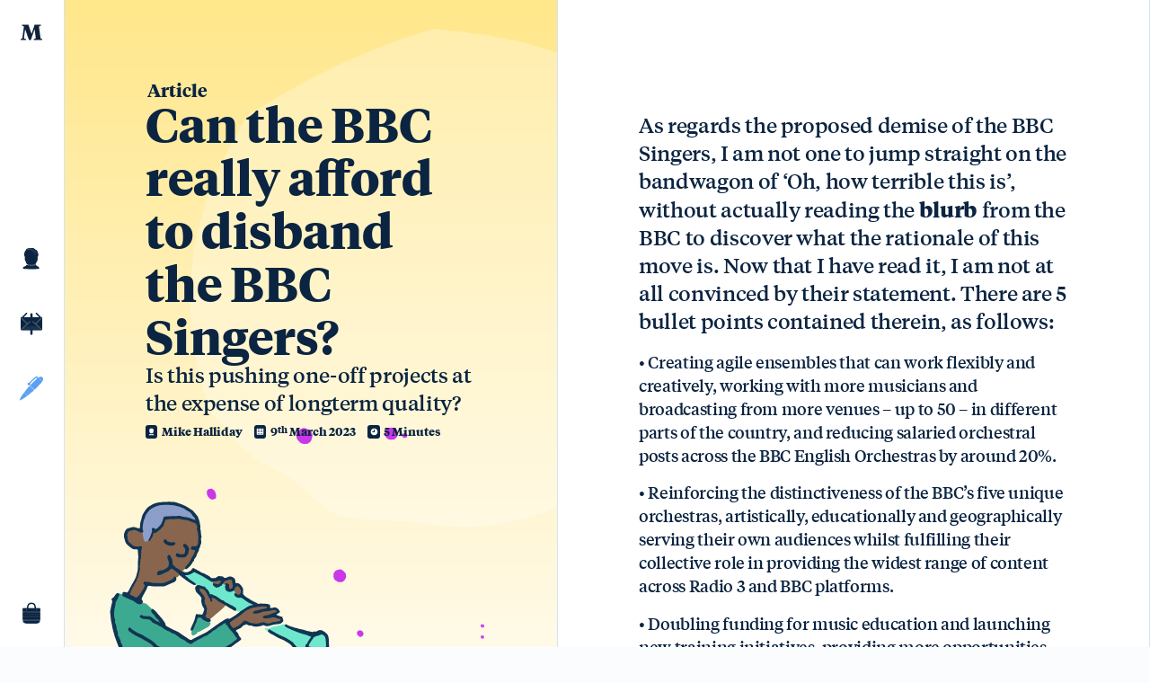

--- FILE ---
content_type: text/html; charset=utf-8
request_url: https://www.mikehalliday.com/blog/2023-03-09-can-the-bbc-really-afford-to-disband-the-bbc-singers
body_size: 10308
content:
<!DOCTYPE html><html><head><meta charset="utf-8" /><meta content="width=device-width" name="viewport" /><meta content="As regards the proposed demise of the BBC Singers, I am not one to jump straight on the bandwagon of ‘Oh, how terrible this is’, without actually reading the..." name="description" /><title>Can the BBC really afford to disband the BBC Singers?  ·  Blog · Mike Halliday</title><link rel="stylesheet" media="all" href="/assets/v2/application-6503c0bfcf88e466dcd0d2aeab83577e0bd93daca40b825225ee61280956cfac.css" /><meta name="csrf-param" content="authenticity_token" />
<meta name="csrf-token" content="Bni9VXIkPftfqMzx9aCKZPLEprApd38cNaFHS5uVXugop4HOKUUP9KyIoipDps2FifvYTmqQ3JKC4JQdvn2hvA==" /><link href="/assets/v2/m-favicon-dynamic-350a9545bfcf5aeceacb1c22cd3aab387f8811390432238bdfe67322cf008a61.svg" rel="icon" type="image/svg+xml" /><link color="#66ADFF" href="/assets/v2/m-favicon-dynamic-350a9545bfcf5aeceacb1c22cd3aab387f8811390432238bdfe67322cf008a61.svg" rel="mask-icon" /><script data-site="PQAZZQMV" defer="" src="https://woodpecker.mikehalliday.com/script.js"></script></head><body class="m-body m-section-blog m-admin-user-false m-admin-section-false" ontouchstart=""><main class="m-content"><div class="m-content-primary m-section-articles-primary"><div class="m-section m-tint-grey-1 m-section-articles-masthead m-character-clarinet"><div class="m-text-heading m-nudge">Article</div><h1 class="m-text-title">Can the BBC really afford to disband the BBC Singers?</h1><p class="m-text-lede m-hyphens-none">Is this pushing one-off projects at the expense of longterm quality?</p><p class="m-section-articles-metadata m-more-link-container"><span class="m-more-link m-inline m-icon-head">Mike Halliday</span><span class="m-more-link m-inline m-icon-calendar">9<sup>th</sup> March 2023</span><span class="m-more-link m-inline m-icon-time m-section-articles-reading-time">5 Minutes</span></p></div><div class="m-section m-tint-grey-1 m-border-top m-section-articles-navigation"><a href="/blog/2021-10-20-playscore-2-music-software-review"><section class="m-item m-item-article"><div class="m-item-heading">Previous Article</div><h3 class="m-item-title">PlayScore 2: Music Software Review</h3><p class="m-item-details"><span class="m-item-description">I was recently approached by the makers of PlayScore 2 to write a review of their software; they had seen my review of Dorico and these two programs have the potential to work closely together ...</span></p><p class="m-item-details m-more-link m-hover m-icon-document m-arrow">Read more</p></section></a></div></div><div class="m-content-secondary m-full"><div class="m-section m-tint-white m-articles-body"><p>As regards the proposed demise of the BBC Singers, I am not one to jump straight on the bandwagon of ‘Oh, how terrible this is’, without actually reading the <a href="https://www.bbc.co.uk/mediacentre/2023/bbc-new-strategy-for-classical-music">blurb</a> from the BBC to discover what the rationale of this move is. Now that I have read it, I am not at all convinced by their statement. There are 5 bullet points contained therein, as follows:</p>

<p>• Creating agile ensembles that can work flexibly and creatively, working with more musicians and broadcasting from more venues – up to 50 – in different parts of the country, and reducing salaried orchestral posts across the BBC English Orchestras by around 20%.</p>

<p>• Reinforcing the distinctiveness of the BBC’s five unique orchestras, artistically, educationally and geographically serving their own audiences whilst fulfilling their collective role in providing the widest range of content across Radio 3 and BBC platforms.</p>

<p>• Doubling funding for music education and launching new training initiatives, providing more opportunities for people to engage with classical music, building audiences and creating extraordinary experiences.</p>

<p>• Creating a single digital home for our orchestras, giving audiences access to the full range of our high-quality orchestral content, including new and archive performances, educational content and concert listings.</p>

<p>• Taking the difficult decision to close the BBC Singers in order to invest more widely in the future of choral singing across the UK, working with a wide range of choral groups alongside launching a major choral development programme for new talent.</p>

<p>The idea of distributing the BBC services more widely across the country seems all very well in principle, but this is only good if it can lead to something lasting that can have a positive influence on the wider community. Yes, the BBC Singers are based in London, but they are working for TV (!) Such a group has to be based somewhere, and the idea of distributing their skills (or budget) across the nation is ridiculous. The ‘agile ensembles that can work flexibly and creatively’ is a very nebulous proposal; it may indeed lead to some good projects, but I am not sure how you are going to do this if you have sacked 20% of your salaried musicians. The reduction of salaried musicians seems at odds with the promise to ‘reinforce the distinctiveness of the BBC’s five unique orchestras’.</p>

<p>Furthermore, I fail to see what the actual content of the aforementioned bullet points is. They are all positive statements proposing good things, but there is no concrete indication at all of what the saved money will now be spent on … except, I suspect, producing this kind of spin of self justification for the actions being taken. I suspect there will be a number of doomed one-off projects, which will have some impact in the short term, but the supply of these will eventually dwindle to nothing until it can be phased out completely. Then, something unique will have been lost forever.</p>

<p>Point 3 promises to double the funding for music education and provide opportunities for young people to engage with classical music, building audiences and creating extraordinary experiences; surely this is a significant part of what the BBC Singers is all about? And if not, why not just make some adjustments to their remit rather than get rid of them?</p>

<p>For about 25 years, I have been involved in running and directing our local Malvern Big Band and playing in our local Chandos Symphony Orchestra. I do know about the impact such local groups have on the community at large and why their longevity is important. If a group exists in the longterm, it becomes recognised for its quality and is something for people to appreciate and/or aspire to. One-off projects can be fun, but they do not have the same impact on our quality of life as something that exists for a long time, something that many, many people can experience across different generations, such as the BBC Singers. The BBC Singers are an ensemble that both my grandparents and grandchildren have experienced and without such things, our society is poorer.</p>

<p>Come on, BBC, 20 singers and a few admin staff could be paid for with the salary of one of your top presenters (£1.35m) and you would still have plenty left over! Such people are rightly recognised for the quality they bring, but the amounts that some individuals are paid compared with some of our finest musicians is nonsensical. If the BBC really wants to gain the respect of the nation and engage people more widely, it could start by narrowing the pay gap. And if those top presenters decide to take their services elsewhere, I am pretty sure we could replace them with some real quality without any problem for far less money (the Strategy refers to the financial challenges of our time).</p>

<p>Lastly, I take issue with the idea that disbanding the BBC Singers will allow the BBC to ‘invest more widely in the future of choral singing across the UK’. If you are really serious about inspiring choral singing across the UK, the one thing you need as part of that strategy is a top flight choral group for other singers to aspire to.</p>

<p>Thank you for reading (if you got this far!); this is not meant to be an exhaustive commentary on all the reasons why we should keep the BBC Singers, nor do I think that such a group is inherently indispensable. I do not completely dismiss all the points in the BBC’s new strategy for classical music, either. But, I do think that getting rid of the BBC Singers is a bad move and will, ultimately, harm the reputation of the BBC internationally, as well as causing a problem (including having financial ramifications) for the many ensembles the Singers regularly work with.</p>
<div class="m-articles-author"><h2>Mike Halliday</h2><p class="m-text-tiny m-text-italic m-text-muted">Mike is a UK-based clarinet and saxophone specialist and founder of this site. When not out performing, he is usually at the computer composing, arranging, or engraving and editing music.</p></div></div></div></main><footer class="m-footer"><nav class="m-menu"><h2 class="m-a11y">Sections</h2><ul class="m-menu-secondary"><li><a class="m-menu-item m-first m-last m-icon-home m-selected-false" href="/">Home</a></li></ul><ul class="m-menu-primary"><li><a class="m-menu-item m-first m-icon-about-padded m-selected-false" href="/about">About</a></li><li><a class="m-menu-item m-icon-music-padded m-selected-false" href="/music/categories">Music</a></li><li><a class="m-menu-item m-last m-icon-articles-padded m-selected-true" href="/blog">Articles</a></li></ul><ul class="m-menu-tertiary"><li><a class="m-menu-item m-first m-last m-icon-basket-padded m-selected-false" href="/basket">Basket</a></li></ul></nav><div class="m-footer-links" hidden=""><a class="m-footer-link m-selected" href="/">Home</a><a class="m-footer-link" href="/about">Services</a><a class="m-footer-link" href="/music/categories">Music</a><a class="m-footer-link" href="/blog">Articles</a><a class="m-footer-link" href="/basket">Basket</a><span class="m-footer-link"><a href="/users/sign_up">Sign Up</a> / <a href="/users/sign_in">Log In</a></span></div><section class="m-footer-copyright"><h2 class="m-a11y">Terms</h2><ul class="m-footer-copyright-links"><li><a class="m-footer-copyright-link m-icon-head" href="/help">Help</a></li><li><a class="m-footer-copyright-link m-icon-head" href="/colophon">Colophon</a></li><li><a class="m-footer-copyright-link m-icon-document" href="/privacy">Privacy</a></li></ul><p class="m-footer-copyright-string">All music, recordings, text, artwork, and other content © 2019 Mike Halliday.</p></section></footer><script src="/assets/application-9b7028fc3368b502ab97a9462445b4e112ba181227b72818674aa8e6b06ed95b.js"></script></body></html>

--- FILE ---
content_type: text/css
request_url: https://www.mikehalliday.com/assets/v2/application-6503c0bfcf88e466dcd0d2aeab83577e0bd93daca40b825225ee61280956cfac.css
body_size: 14456
content:
html,body,div,span,applet,object,iframe,h1,h2,h3,h4,h5,h6,p,blockquote,pre,a,abbr,acronym,address,big,cite,code,del,dfn,em,img,ins,kbd,q,s,samp,small,strike,strong,sub,sup,tt,var,b,u,i,center,dl,dt,dd,ol,ul,li,fieldset,form,label,legend,table,caption,tbody,tfoot,thead,tr,th,td,article,aside,canvas,details,embed,figure,figcaption,footer,header,hgroup,menu,nav,output,ruby,section,summary,time,mark,audio,video{margin:0;padding:0;border:0;font-size:100%;font:inherit;vertical-align:baseline;box-sizing:border-box}article,aside,details,figcaption,figure,footer,header,hgroup,menu,nav,section{display:block}body{line-height:1}blockquote,q{quotes:none}blockquote:before,blockquote:after,q:before,q:after{content:'';content:none}table{border-collapse:collapse;border-spacing:0}img{display:block;width:100%}a{color:inherit;text-decoration:none}button,input[type=submit]{cursor:pointer}input,textarea,button,select{font:inherit;margin:0;border:0;padding:0;letter-spacing:inherit;line-height:inherit;background-color:transparent}:root{--m-colour-primary: hsl(212, 85%, 65%);--m-colour-light: white;--m-colour-grey-1: hsl(212, 80%, 99%);--m-colour-grey-2: hsl(212, 75%, 98%);--m-colour-grey-3: hsl(212, 75%, 95%);--m-colour-dark: hsl(212, 70%, 15%);--m-colour-border: hsl(212, 80%, 90%);--m-colour-text: var(--m-colour-dark);--m-colour-text-muted-dark: hsl(212, 25%, 80%);--m-colour-text-muted-light: rgba(white, 0.55)}:root .m-admin-section-true{--m-colour-light: hsl(212, 40%, 10%);--m-colour-grey-1: hsl(212, 40%, 11%);--m-colour-grey-2: hsl(212, 40%, 12%);--m-colour-grey-3: hsl(212, 40%, 13%);--m-colour-dark: hsl(212, 0%, 85%);--m-colour-border: hsl(212, 30%, 20%);--m-colour-text: var(--m-colour-dark);--m-colour-text-muted-dark: hsl(212, 30%, 20%);--m-colour-text-muted-light: hsla(212, 70%, 15%, 0.5)}.m-tint-grey-1,.m-content-secondary.m-tint-grey-1{background-color:var(--m-colour-grey-1)}.m-tint-grey-2,.m-content-secondary.m-tint-grey-2{background-color:var(--m-colour-grey-2)}.m-tint-grey-3,.m-content-secondary.m-tint-grey-3{background-color:var(--m-colour-grey-3)}.m-tint-white{background-color:var(--m-colour-light)}:root{font-size:16px}@media (min-width: 340px){:root{font-size:18px}}ul{padding-left:1.25em}.m-a11y{display:none}@font-face{font-family:"Tiempos Headline";font-weight:bold;font-style:normal;src:url(/assets/tiempos/tiempos-headline-web-bold-0b89868ffd113b0e4c482b1108b6c2927388d9f57d85ebf630d2982f0e946dd1.eot);src:url(/assets/tiempos/tiempos-headline-web-bold-0b89868ffd113b0e4c482b1108b6c2927388d9f57d85ebf630d2982f0e946dd1.eot?#iefix) format("embedded-opentype"),url(/assets/tiempos/tiempos-headline-web-bold-091d47059852fb1570a15ea4afd8b7f8dc58849c7a407447a3c7007f3dd2860e.woff2) format("woff2"),url(/assets/tiempos/tiempos-headline-web-bold-1aaf13866cec01b72fc788bf376084acfbc8322d240160335bcc81aeae48c9f7.woff) format("woff")}@font-face{font-family:"Tiempos Headline";font-weight:bold;font-style:italic;src:url(/assets/tiempos/tiempos-headline-web-bold-italic-01b2aeb8b808fed84b53bd0cfbe527f0f243b004fa1205e6f9b5d2bd9ebac8df.eot);src:url(/assets/tiempos/tiempos-headline-web-bold-italic-01b2aeb8b808fed84b53bd0cfbe527f0f243b004fa1205e6f9b5d2bd9ebac8df.eot?#iefix) format("embedded-opentype"),url(/assets/tiempos/tiempos-headline-web-bold-italic-e12dcda432d876269d70371f8444e9c24471e940265fbd510eed8893b2798776.woff2) format("woff2"),url(/assets/tiempos/tiempos-headline-web-bold-italic-bd59e9deac81d90633a8ec3e6f2479f47f1c71fecaf2e79ffd4b791b672dd1ce.woff) format("woff")}@font-face{font-family:"Tiempos Text";font-weight:normal;font-style:normal;src:url(/assets/tiempos/tiempos-text-medium-42209a7e3fc7a0ddbc2caea47f3b422f654c80735ae457faa76fdc4c9cba01c3.eot);src:url(/assets/tiempos/tiempos-text-medium-42209a7e3fc7a0ddbc2caea47f3b422f654c80735ae457faa76fdc4c9cba01c3.eot?#iefix) format("embedded-opentype"),url(/assets/tiempos/tiempos-text-medium-df4b9c404e4299cf1a296ab2c27be4e09058d9b395aa17077ed18be44c468c03.woff2) format("woff2"),url(/assets/tiempos/tiempos-text-medium-dea3ac694b9b5376a1a1a99fe5a95ed045e90f41028ac355f1d9cbde8c83d076.woff) format("woff")}@font-face{font-family:"Tiempos Text";font-weight:normal;font-style:italic;src:url(/assets/tiempos/tiempos-text-medium-italic-bbbf4a40a475bdecb32ef1c3eef9febf9de7e7f3674dfee36d7b352d2e4085f2.eot);src:url(/assets/tiempos/tiempos-text-medium-italic-bbbf4a40a475bdecb32ef1c3eef9febf9de7e7f3674dfee36d7b352d2e4085f2.eot?#iefix) format("embedded-opentype"),url(/assets/tiempos/tiempos-text-medium-italic-55fe7dc9a399a5a9aaffde21674970631d5f7c6f7d50085ab911b168fc8edf36.woff2) format("woff2"),url(/assets/tiempos/tiempos-text-medium-italic-bca29e40e522fbaf4a0f72f771bbdf5aa16c5d2bba9374a0cf548675ef9bab63.woff) format("woff")}@font-face{font-family:"Tiempos Text";font-weight:bold;font-style:normal;src:url(/assets/tiempos/tiempos-text-bold-24e2cc5348c8952c34b35483de038189beb03c5a9f6b52501ca8e10a0a9e1178.eot);src:url(/assets/tiempos/tiempos-text-bold-24e2cc5348c8952c34b35483de038189beb03c5a9f6b52501ca8e10a0a9e1178.eot?#iefix) format("embedded-opentype"),url(/assets/tiempos/tiempos-text-bold-610044cc64b6db1755f40837d9afdb12f729ef75940049a4238b334bdbd137ed.woff2) format("woff2"),url(/assets/tiempos/tiempos-text-bold-789a4082b830badd3c2471d17c18a61f041641bfa587506031322d21533b8610.woff) format("woff")}.m-text,.m-body,body{font-family:"Tiempos Text", "Helvetica Neue", "Helvetica", "Arial", sans-serif;line-height:1.45;letter-spacing:-0.02em;-webkit-hyphens:auto;hyphens:auto;-webkit-font-smoothing:antialiased;-webkit-font-kerning:auto;-moz-osx-font-smoothing:grayscale;-webkit-text-size-adjust:100%}.m-text-title{font-family:"Tiempos Headline";font-size:2.25rem;font-weight:bold;line-height:1.1;letter-spacing:0;margin-top:-0.125em;hanging-punctuation:first;-webkit-hyphens:none;hyphens:none}@media (min-width: 600px){.m-text-title{font-size:2.85rem}}@media (min-width: 1200px){.m-text-title{font-size:3rem}}.m-text-subtitle,.m-articles-body h1,.m-item-title,.m-document h1{font-family:"Tiempos Headline";font-size:1.5rem;font-weight:bold;line-height:1.2;letter-spacing:0;margin-top:-0.25em;hanging-punctuation:first;-webkit-hyphens:none;hyphens:none}@media (min-width: 600px){.m-text-subtitle,.m-articles-body h1,.m-item-title,.m-document h1{font-size:1.6rem}}.m-text-heading,.m-footer-link,.m-articles-body h2,.m-articles-body h3,.m-articles-body h4,.m-articles-body h5,.m-articles-body h6,.m-media-box-title,.m-item-subheading,.m-item-heading,.m-items-title,.m-document h2,.m-menu-item{font-family:"Tiempos Headline";font-weight:bold;letter-spacing:0;font-size:1.1rem;margin-top:-0.25rem;-webkit-hyphens:none;hyphens:none}.m-text-heading.m-numbered:before,.m-numbered.m-footer-link:before,.m-articles-body h2.m-numbered:before,.m-articles-body h3.m-numbered:before,.m-articles-body h4.m-numbered:before,.m-articles-body h5.m-numbered:before,.m-articles-body h6.m-numbered:before,.m-numbered.m-media-box-title:before,.m-numbered.m-item-subheading:before,.m-numbered.m-item-heading:before,.m-numbered.m-items-title:before,.m-document h2.m-numbered:before,.m-numbered.m-menu-item:before{background-color:#5aa1f2;content:counter(m-counter);margin-right:0.5rem;width:1.55em;border-radius:5rem;display:inline-flex;justify-content:center;align-items:center;color:white;padding-bottom:0.05em}.m-text-heading.m-icon,.m-icon.m-footer-link,.m-text-heading.m-pricing-button,.m-pricing-button.m-footer-link,.m-articles-body h2.m-icon,.m-articles-body h2.m-pricing-button,.m-articles-body h3.m-icon,.m-articles-body h3.m-pricing-button,.m-articles-body h4.m-icon,.m-articles-body h4.m-pricing-button,.m-articles-body h5.m-icon,.m-articles-body h5.m-pricing-button,.m-articles-body h6.m-icon,.m-articles-body h6.m-pricing-button,.m-icon.m-media-box-title,.m-media-box-title.m-pricing-button,.m-icon.m-item-subheading,.m-item-subheading.m-pricing-button,.m-icon.m-item-heading,.m-item-heading.m-pricing-button,.m-icon.m-items-title,.m-items-title.m-pricing-button,.m-document h2.m-icon,.m-document h2.m-pricing-button,.m-icon.m-menu-item,.m-menu-item.m-pricing-button{background-repeat:no-repeat;background-position:right center;background-size:auto 1rem}.m-text-heading.m-nudge,.m-nudge.m-footer-link,.m-articles-body h2.m-nudge,.m-articles-body h3.m-nudge,.m-articles-body h4.m-nudge,.m-articles-body h5.m-nudge,.m-articles-body h6.m-nudge,.m-nudge.m-media-box-title,.m-nudge.m-item-subheading,.m-nudge.m-item-heading,.m-nudge.m-items-title,.m-document h2.m-nudge,.m-nudge.m-menu-item{padding-left:0.125em}.m-text-heading.m-muted,.m-muted.m-footer-link,.m-articles-body h2.m-muted,.m-articles-body h3.m-muted,.m-articles-body h4.m-muted,.m-articles-body h5.m-muted,.m-articles-body h6.m-muted,.m-muted.m-media-box-title,.m-muted.m-item-subheading,.m-muted.m-item-heading,.m-muted.m-items-title,.m-document h2.m-muted,.m-muted.m-menu-item{color:rgba(11,36,65,0.45)}.m-text-heading.m-muted.m-numbered:before,.m-muted.m-numbered.m-footer-link:before,.m-articles-body h2.m-muted.m-numbered:before,.m-articles-body h3.m-muted.m-numbered:before,.m-articles-body h4.m-muted.m-numbered:before,.m-articles-body h5.m-muted.m-numbered:before,.m-articles-body h6.m-muted.m-numbered:before,.m-muted.m-numbered.m-media-box-title:before,.m-muted.m-numbered.m-item-subheading:before,.m-muted.m-numbered.m-item-heading:before,.m-muted.m-numbered.m-items-title:before,.m-document h2.m-muted.m-numbered:before,.m-muted.m-numbered.m-menu-item:before{background-color:rgba(11,36,65,0.075);color:inherit}.m-text-lede,.m-articles-body>p:first-child{font-size:1rem}@media (min-width: 1200px){.m-text-lede,.m-articles-body>p:first-child{font-size:1.3rem;line-height:1.35}}.m-text-quote,.m-articles-body blockquote p{font-family:"Tiempos Headline";font-size:1.4rem;font-weight:bold;letter-spacing:0;line-height:1.35;hanging-punctuation:first}@media (min-width: 1200px){.m-text-quote,.m-articles-body blockquote p{font-size:1.8rem;line-height:1.3}}.m-text-body,.m-articles-body p{hanging-punctuation:first;margin-top:-0.125rem}.m-text-small,.m-score-description :nth-child(n+2),.m-music-category-description :nth-child(n+2),.m-media-box-label,.m-tag-link,.m-item-description,.m-table td,.m-admin-form-table td,.m-message{font-size:0.8333333333rem;margin-top:-0.0625rem;hanging-punctuation:first}.m-text-tiny,.m-admin-form-text,.m-footer-copyright,.m-pricing-subtitle,.m-small .m-pricing-title,.m-media-box-body,.m-form-label-addendum,.m-form-label,.m-small .m-tag-link,.mejs__duration,.m-action,.m-table th,.m-admin-form-table th,.m-contact-card-subtitle,.m-text-label,.m-admin-form-label,.m-more-link,.m-footer-copyright-link,.m-list-item,.m-list{font-size:0.7rem;letter-spacing:0}.m-text-tiny.m-icon,.m-icon.m-admin-form-text,.m-icon.m-footer-copyright,.m-text-tiny.m-pricing-button,.m-pricing-button.m-admin-form-text,.m-pricing-button.m-footer-copyright,.m-icon.m-pricing-subtitle,.m-pricing-subtitle.m-pricing-button,.m-small .m-icon.m-pricing-title,.m-small .m-pricing-title.m-pricing-button,.m-icon.m-media-box-body,.m-media-box-body.m-pricing-button,.m-icon.m-form-label-addendum,.m-form-label-addendum.m-pricing-button,.m-icon.m-form-label,.m-form-label.m-pricing-button,.m-small .m-icon.m-tag-link,.m-small .m-tag-link.m-pricing-button,.m-icon.mejs__duration,.mejs__duration.m-pricing-button,.m-icon.m-action,.m-action.m-pricing-button,.m-table th.m-icon,.m-admin-form-table th.m-icon,.m-table th.m-pricing-button,.m-admin-form-table th.m-pricing-button,.m-icon.m-contact-card-subtitle,.m-contact-card-subtitle.m-pricing-button,.m-icon.m-text-label,.m-icon.m-admin-form-label,.m-text-label.m-pricing-button,.m-pricing-button.m-admin-form-label,.m-icon.m-more-link,.m-icon.m-footer-copyright-link,.m-more-link.m-pricing-button,.m-pricing-button.m-footer-copyright-link,.m-icon.m-list-item,.m-list-item.m-pricing-button,.m-icon.m-list,.m-list.m-pricing-button{padding-left:1.25rem;background-repeat:no-repeat;background-position:left center;background-size:0.8rem}.m-text-micro,.m-footer-copyright-string{font-size:0.6rem;letter-spacing:0}.m-text-label,.m-admin-form-label,.m-more-link,.m-footer-copyright-link,.m-list-item,.m-list{font-weight:bold}.m-text-link,.m-document a,.m-text-body a,.m-articles-body p a{font-weight:bold;transition:0.35s color}.m-text-link:active,.m-document a:active,.m-text-body a:active,.m-articles-body p a:active{color:#5aa1f2}@media (pointer: fine){.m-text-link:hover,.m-document a:hover,.m-text-body a:hover,.m-articles-body p a:hover{color:#5aa1f2}}.m-text-link-italic,.m-text-body.m-text-italic a,.m-articles-body p.m-text-italic a,.m-document i.m-text-body a,.m-document em.m-text-body a,i.m-text-body a,emphasis.m-text-body a{font-weight:normal;text-decoration:underline}.m-text-blockquote{padding-left:0.75rem;position:relative}.m-text-blockquote:before{content:"";display:block;position:absolute;top:0;left:0;bottom:0;width:0.25rem;border-radius:0.125rem;background-color:#5aa1f2}.m-hyphens-none,.m-footer,.m-articles-body blockquote p,.m-articles-body,.m-table,.m-admin-form-table,.m-text-link,.m-document a,.m-text-body a,.m-articles-body p a{-webkit-hyphens:none;hyphens:none}.m-text-italic,.m-document i,.m-document em,i,emphasis{font-style:italic}.m-text-bold,.m-document b,.m-document strong,.m-primary .m-submenu-link,b,strong{font-weight:bold}.m-text-super,sup{font-size:0.8em;transform:translate(0, -20%);display:inline-block}.m-text-small-caps{font-variant:small-caps}.m-text-capital-forms,.m-pricing-title,.mejs__duration{font-feature-settings:"case" on}.m-text-muted{color:rgba(11,36,65,0.5)}.m-text-muted-light,.m-form-label-addendum{color:rgba(255,255,255,0.55)}.m-disabled .m-text-muted-light,.m-disabled .m-form-label-addendum{opacity:0.35}.m-body,body{background-color:var(--m-colour-grey-1);color:var(--m-colour-dark);padding-bottom:3rem;padding-bottom:calc(3rem + env(safe-area-inset-bottom))}@media (min-width: 900px){.m-body,body{padding-bottom:unset;padding-left:4rem}}.m-body.m-admin-user-true,body.m-admin-user-true{padding-bottom:6rem}@media (min-width: 900px){.m-body.m-admin-user-true,body.m-admin-user-true{padding-bottom:unset;padding-top:4rem}}.m-icon-home{background-image:url(/assets/v2/m-icon-home-padded-a0f0aec618bb7880c83e50f03c09499f1640d506a8a6512f5a036d2086b8b7e1.svg)}.m-admin-section-true .m-icon-home{background-image:url(/assets/v2/m-icon-home-active-padded-fe2d22c1fcc10d3d2101152e4197826b6db4c1b9fdcab0ee88b7a1de33d7b076.svg)}.m-icon-about{background-image:url(/assets/v2/m-icon-about-acd7b3a1abe26f29debe7063b6d9d0379989ec8a1ef79ba589e097e4e23adbbd.svg)}.m-icon-about-padded{background-image:url(/assets/v2/m-icon-about-padded-ff1b41fbb3652b4d3dbc196fe2ce6009cc67808b25235ddd3364799e468625bc.svg)}.m-icon-about-padded.m-selected-true,.m-admin-section-true .m-icon-about-padded{background-image:url(/assets/v2/m-icon-about-active-padded-f9b7bb56ab1259c9a4ff3e767e1385b3b10af993643cc339c10e109d3643fe0a.svg)}.m-icon-music{background-image:url(/assets/v2/m-icon-music-78809a64e4261169799811b1972ccadfffbdba1be232f550211d24211e13d4ac.svg)}.m-icon-music-padded{background-image:url(/assets/v2/m-icon-music-padded-75e66ce1f05baf2814cc11e5bb0ed28e31f9494307f79323d4e07db70aca2f0a.svg)}.m-icon-music-padded.m-selected-true,.m-admin-section-true .m-icon-music-padded{background-image:url(/assets/v2/m-icon-music-active-padded-3c73c2c0d399f47ee1cba8f374958f6805e0eb9b220eed9ba448cea975dd628c.svg)}.m-icon-articles{background-image:url(/assets/v2/m-icon-articles-945a99cf62d05d132fb58eb8a1143165c31122373a9bb476b3ab35806799f1c3.svg)}.m-icon-articles-padded{background-image:url(/assets/v2/m-icon-articles-padded-b81a1e4a880eba271aff2d45a9906f2d146cea58cfccd6fa89a6437ffde173c5.svg)}.m-icon-articles-padded.m-selected-true,.m-admin-section-true .m-icon-articles-padded{background-image:url(/assets/v2/m-icon-articles-active-padded-fb6c055d0d0fcf9f7dcf33ae369946b681c60b12c5b6cf8981e29e33e3e2f074.svg)}.m-icon-basket{background-image:url(/assets/v2/m-icon-basket-2a03ac612645541ecbf802a2f6541f52c30a59850fc7b7747dddd2bbec974d63.svg)}.m-icon-basket-padded{background-image:url(/assets/v2/m-icon-basket-padded-aca9f9833b4da6ea3037a50822d668cad79f6ffcba1e98f686217dd00229bc71.svg)}.m-icon-basket-padded.m-selected-true,.m-admin-section-true .m-icon-basket-padded{background-image:url(/assets/v2/m-icon-basket-active-padded-0677695fc36230453c5be15d9991fabd6f4dbf7f9d4b10f196ed4d4863e9ada1.svg)}.m-icon-lock{background-image:url(/assets/v2/m-icon-lock-0df79c368039388896ab0be0005f5a288dc8c55ecd7de1c1670973124210377b.svg)}.m-icon-lock-faded{background-image:url(/assets/v2/m-icon-lock-faded-32b1ae3f039b2a6e9cbd4714c78158ae6fbcf28f6098c919bbd57f9e8063f508.svg)}.m-icon-contact{background-image:url(/assets/v2/m-icon-contact-5c0d34a69bc492bb4b061edccc9af44113dc63da8555d527b695c2fc12053697.svg)}.m-icon-document,.m-more-link.m-icon-document::before,.m-icon-document.m-footer-copyright-link::before,.m-list-item.m-icon-document::before,.m-button.m-icon-document:after,.m-icon-document.m-pricing-button:after,.m-icon-document.m-form-submit:after{background-image:url(/assets/v2/m-icon-document-17355b9b9599f3f9e51e478fe1bea4f6b40a16dd0357049f47d4170f86154ec4.svg)}.m-icon-notes,.m-more-link.m-icon-notes::before,.m-icon-notes.m-footer-copyright-link::before,.m-list-item.m-icon-notes::before,.m-button.m-icon-notes:after,.m-icon-notes.m-pricing-button:after,.m-icon-notes.m-form-submit:after{background-image:url(/assets/v2/m-icon-notes-fdbf851e8f00d9dd3aec1da960b4cf2bc51673dee144dca5d5ff2da339faad19.svg)}.m-icon-help,.m-more-link.m-icon-help::before,.m-icon-help.m-footer-copyright-link::before,.m-list-item.m-icon-help::before,.m-button.m-icon-help:after,.m-icon-help.m-pricing-button:after,.m-icon-help.m-form-submit:after{background-image:url(/assets/v2/m-icon-help-d0b648c36654fb47b6c3bf7989bb5238bf5e8b3e933f8af177ec5689a4acff4e.svg)}.m-icon-globe,.m-more-link.m-icon-globe::before,.m-icon-globe.m-footer-copyright-link::before,.m-list-item.m-icon-globe::before,.m-button.m-icon-globe:after,.m-icon-globe.m-pricing-button:after,.m-icon-globe.m-form-submit:after{background-image:url(/assets/v2/m-icon-globe-f6b069bf49841e6a1d78ace9772a237a62218ce74b511921173fcf559de9ee6b.svg)}.m-icon-link,.m-more-link.m-icon-link::before,.m-icon-link.m-footer-copyright-link::before,.m-list-item.m-icon-link::before,.m-button.m-icon-link:after,.m-icon-link.m-pricing-button:after,.m-icon-link.m-form-submit:after{background-image:url(/assets/v2/m-icon-link-8143703cb91af3e8ab9d5c7cac9f9a1fe2e00240bffeb3699d78fdaa3c851328.svg)}.m-icon-head,.m-more-link.m-icon-head::before,.m-icon-head.m-footer-copyright-link::before,.m-list-item.m-icon-head::before,.m-button.m-icon-head:after,.m-icon-head.m-pricing-button:after,.m-icon-head.m-form-submit:after{background-image:url(/assets/v2/m-icon-head-a8086a0e114393289011a059ac104fa7050a836415bd296ca3fbae09ac8fd680.svg)}.m-icon-calendar,.m-more-link.m-icon-calendar::before,.m-icon-calendar.m-footer-copyright-link::before,.m-list-item.m-icon-calendar::before,.m-button.m-icon-calendar:after,.m-icon-calendar.m-pricing-button:after,.m-icon-calendar.m-form-submit:after{background-image:url(/assets/v2/m-icon-calendar-50b60ef1d5baed62e2e3687d1b66fe62e025be643e0eb5b9a41015b7fb87fc91.svg)}.m-icon-add,.m-pricing-button,.m-button.m-icon-add:after,.m-button.m-pricing-button:after,.m-icon-add.m-pricing-button:after,.m-pricing-button:after,.m-icon-add.m-form-submit:after,.m-form-submit.m-pricing-button:after{background-image:url(/assets/v2/m-icon-add-e6ec2bca749bded2f539a29583cd26c949f62ed24e3087d6ee98b7e2ee5efdff.svg)}.m-icon-close,.m-message-close,.m-button.m-icon-close:after,.m-icon-close.m-pricing-button:after,.m-icon-close.m-form-submit:after,.m-button.m-message-close:after,.m-message-close.m-pricing-button:after,.m-message-close.m-form-submit:after{background-image:url(/assets/v2/m-icon-close-06a7469cc19a846001e8ac0fcfff0ad37868e446327e9396678782a25c479faa.svg)}.m-icon-tick,.m-admin-form-input[type=checkbox],.m-button.m-icon-tick:after,.m-button.m-admin-form-input[type=checkbox]:after,.m-icon-tick.m-pricing-button:after,.m-pricing-button.m-admin-form-input[type=checkbox]:after,.m-icon-tick.m-form-submit:after,.m-form-submit.m-admin-form-input[type=checkbox]:after{background-image:url(/assets/v2/m-icon-tick-a76349eb16cbcb9285fbaca9532095ae5030e32a8097719a9cf2c6145a3d00c5.svg)}.m-icon-time,.m-more-link.m-icon-time::before,.m-icon-time.m-footer-copyright-link::before,.m-icon-time.m-list-item::before{background-image:url(/assets/v2/m-icon-time-ea527bea13c6a965dc51c88c6d01d4d8106c910566e40ee28002e6ae19b06ba7.svg)}.m-icon-tick-dark,.m-form-input[type=checkbox]{background-image:url(/assets/v2/m-icon-tick-dark-f1317202a36d3dabc54551653449c582616c75b336c2c37e769d44e17d2a2521.svg)}.m-icon-tick-circle{background-image:url(/assets/v2/m-icon-tick-circle-10d3d8d4e7a306e60d1998abd62c7a98bc3d1c14d87db4a76d31e701061c7037.svg)}.m-icon-help,.m-more-link.m-icon-help::before,.m-icon-help.m-footer-copyright-link::before,.m-list-item.m-icon-help::before,.m-button.m-icon-help:after,.m-icon-help.m-pricing-button:after,.m-icon-help.m-form-submit:after{background-image:url(/assets/v2/m-icon-help-d0b648c36654fb47b6c3bf7989bb5238bf5e8b3e933f8af177ec5689a4acff4e.svg)}.m-icon-warning,.m-more-link.m-icon-warning::before,.m-icon-warning.m-footer-copyright-link::before,.m-icon-warning.m-list-item::before{background-image:url(/assets/v2/m-icon-warning-3ca65235c893c8ed38d803b1f22f82deb77fff3570922dafd18ec71e99f47fd8.svg)}.m-character-clarinet{background-image:url(/assets/v2/m-character-clarinet-31ff480e42954eb56234ff882205d2c2b985b156d6dd778fe65e100e7d2e196b.svg)}.m-border-top{border-top:0.5px solid var(--m-colour-border)}.m-border-bottom{border-bottom:0.5px solid var(--m-colour-border)}.m-expand-checkbox:checked~.m-expand-target.m-tags+.m-text-title{margin-top:0}.m-float-right{float:right}html{scroll-behavior:smooth}.m-fade{opacity:0.35}.m-fade:hover{opacity:1}.m-spacer-vertical{height:100%}.m-contact-card{display:grid}.m-contact-card-image{border-radius:6px}.m-contact-card-details{display:grid;grid-gap:1rem;grid-template-columns:5rem 1fr}.m-contact-card-subtitle{opacity:0.5}.mejs__offscreen{border:0;clip:rect(1px, 1px, 1px, 1px);-webkit-clip-path:inset(50%);clip-path:inset(50%);height:1px;margin:-1px;overflow:hidden;padding:0;position:absolute;width:1px;word-wrap:normal}.mejs__container{background:#000;font-family:Helvetica,Arial,serif;position:relative;text-align:left;text-indent:0;vertical-align:top}.mejs__container,.mejs__container *{box-sizing:border-box}.mejs__container video::-webkit-media-controls,.mejs__container video::-webkit-media-controls-panel,.mejs__container video::-webkit-media-controls-panel-container,.mejs__container video::-webkit-media-controls-start-playback-button{-webkit-appearance:none;display:none !important}.mejs__fill-container,.mejs__fill-container .mejs__container{height:100%;width:100%}.mejs__fill-container{background:transparent;margin:0 auto;overflow:hidden;position:relative}.mejs__container:focus{outline:none}.mejs__iframe-overlay{height:100%;position:absolute;width:100%}.mejs__embed,.mejs__embed body{background:#000;height:100%;margin:0;overflow:hidden;padding:0;width:100%}.mejs__fullscreen{overflow:hidden !important}.mejs__container-fullscreen{bottom:0;left:0;overflow:hidden;position:fixed;right:0;top:0;z-index:1000}.mejs__container-fullscreen .mejs__mediaelement,.mejs__container-fullscreen video{height:100% !important;width:100% !important}.mejs__background,.mejs__mediaelement{left:0;position:absolute;top:0}.mejs__mediaelement{height:100%;width:100%;z-index:0}.mejs__poster{background-position:50% 50%;background-repeat:no-repeat;background-size:cover;left:0;position:absolute;top:0;z-index:1}:root .mejs__poster-img{display:none}.mejs__poster-img{border:0;padding:0}.mejs__overlay{-webkit-box-align:center;-webkit-align-items:center;-ms-flex-align:center;align-items:center;display:-webkit-box;display:-webkit-flex;display:-ms-flexbox;display:flex;-webkit-box-pack:center;-webkit-justify-content:center;-ms-flex-pack:center;justify-content:center;left:0;position:absolute;top:0}.mejs__layer{z-index:1}.mejs__overlay-play{cursor:pointer}.mejs__overlay-button{background:url(mejs-controls.svg) no-repeat;background-position:0 -39px;height:80px;width:80px}.mejs__overlay:hover>.mejs__overlay-button{background-position:-80px -39px}.mejs__overlay-loading{height:80px;width:80px}.mejs__overlay-loading-bg-img{-webkit-animation:a 1s linear infinite;animation:a 1s linear infinite;background:transparent url(mejs-controls.svg) -160px -40px no-repeat;display:block;height:80px;width:80px;z-index:1}@-webkit-keyframes a{to{-webkit-transform:rotate(1turn);transform:rotate(1turn)}}@keyframes a{to{-webkit-transform:rotate(1turn);transform:rotate(1turn)}}.mejs__controls{bottom:0;display:-webkit-box;display:-webkit-flex;display:-ms-flexbox;display:flex;height:40px;left:0;list-style-type:none;margin:0;padding:0 10px;position:absolute;width:100%;z-index:3}.mejs__controls:not([style*="display: none"]){background:rgba(255,0,0,0.7);background:-webkit-linear-gradient(transparent, rgba(0,0,0,0.35));background:linear-gradient(transparent, rgba(0,0,0,0.35))}.mejs__button,.mejs__time,.mejs__time-rail{font-size:10px;height:40px;line-height:10px;margin:0;width:32px}.mejs__button>button{background:transparent url(mejs-controls.svg);border:0;cursor:pointer;display:block;font-size:0;height:20px;line-height:0;margin:10px 6px;overflow:hidden;padding:0;position:absolute;text-decoration:none;width:20px}.mejs__button>button:focus{outline:1px dotted #999}.mejs__container-keyboard-inactive [role=slider],.mejs__container-keyboard-inactive [role=slider]:focus,.mejs__container-keyboard-inactive a,.mejs__container-keyboard-inactive a:focus,.mejs__container-keyboard-inactive button,.mejs__container-keyboard-inactive button:focus{outline:0}.mejs__time{box-sizing:content-box;color:#fff;font-size:11px;font-weight:700;height:24px;overflow:hidden;padding:16px 6px 0;text-align:center;width:auto}.mejs__play>button{background-position:0 0}.mejs__pause>button{background-position:-20px 0}.mejs__replay>button{background-position:-160px 0}.mejs__time-rail{direction:ltr;-webkit-box-flex:1;-webkit-flex-grow:1;-ms-flex-positive:1;flex-grow:1;height:40px;margin:0 10px;padding-top:10px;position:relative}.mejs__time-buffering,.mejs__time-current,.mejs__time-float,.mejs__time-float-corner,.mejs__time-float-current,.mejs__time-hovered,.mejs__time-loaded,.mejs__time-marker,.mejs__time-total{border-radius:2px;cursor:pointer;display:block;height:10px;position:absolute}.mejs__time-total{background:rgba(255,255,255,0.3);margin:5px 0 0;width:100%}.mejs__time-buffering{-webkit-animation:b 2s linear infinite;animation:b 2s linear infinite;background:-webkit-linear-gradient(135deg, rgba(255,255,255,0.4) 25%, transparent 0, transparent 50%, rgba(255,255,255,0.4) 0, rgba(255,255,255,0.4) 75%, transparent 0, transparent);background:linear-gradient(-45deg, rgba(255,255,255,0.4) 25%, transparent 0, transparent 50%, rgba(255,255,255,0.4) 0, rgba(255,255,255,0.4) 75%, transparent 0, transparent);background-size:15px 15px;width:100%}@-webkit-keyframes b{0%{background-position:0 0}to{background-position:30px 0}}@keyframes b{0%{background-position:0 0}to{background-position:30px 0}}.mejs__time-loaded{background:rgba(255,255,255,0.3)}.mejs__time-current,.mejs__time-handle-content{background:rgba(255,255,255,0.9)}.mejs__time-hovered{background:rgba(255,255,255,0.5);z-index:10}.mejs__time-hovered.negative{background:rgba(0,0,0,0.2)}.mejs__time-buffering,.mejs__time-current,.mejs__time-hovered,.mejs__time-loaded{left:0;-webkit-transform:scaleX(0);-ms-transform:scaleX(0);transform:scaleX(0);-webkit-transform-origin:0 0;-ms-transform-origin:0 0;transform-origin:0 0;-webkit-transition:all .15s ease-in;transition:all .15s ease-in;width:100%}.mejs__time-buffering{-webkit-transform:scaleX(1);-ms-transform:scaleX(1);transform:scaleX(1)}.mejs__time-hovered{-webkit-transition:height 0.1s cubic-bezier(0.44, 0, 1, 1);transition:height 0.1s cubic-bezier(0.44, 0, 1, 1)}.mejs__time-hovered.no-hover{-webkit-transform:scaleX(0) !important;-ms-transform:scaleX(0) !important;transform:scaleX(0) !important}.mejs__time-handle,.mejs__time-handle-content{border:4px solid transparent;cursor:pointer;left:0;position:absolute;-webkit-transform:translateX(0);-ms-transform:translateX(0);transform:translateX(0);z-index:11}.mejs__time-handle-content{border:4px solid rgba(255,255,255,0.9);border-radius:50%;height:10px;left:-7px;top:-4px;-webkit-transform:scale(0);-ms-transform:scale(0);transform:scale(0);width:10px}.mejs__time-rail .mejs__time-handle-content:active,.mejs__time-rail .mejs__time-handle-content:focus,.mejs__time-rail:hover .mejs__time-handle-content{-webkit-transform:scale(1);-ms-transform:scale(1);transform:scale(1)}.mejs__time-float{background:#eee;border:1px solid #333;bottom:100%;color:#111;display:none;height:17px;margin-bottom:9px;position:absolute;text-align:center;-webkit-transform:translateX(-50%);-ms-transform:translateX(-50%);transform:translateX(-50%);width:36px}.mejs__time-float-current{display:block;left:0;margin:2px;text-align:center;width:30px}.mejs__time-float-corner{border:5px solid #eee;border-color:#eee transparent transparent;border-radius:0;display:block;height:0;left:50%;line-height:0;position:absolute;top:100%;-webkit-transform:translateX(-50%);-ms-transform:translateX(-50%);transform:translateX(-50%);width:0}.mejs__long-video .mejs__time-float{margin-left:-23px;width:64px}.mejs__long-video .mejs__time-float-current{width:60px}.mejs__broadcast{color:#fff;height:10px;position:absolute;top:15px;width:100%}.mejs__fullscreen-button>button{background-position:-80px 0}.mejs__unfullscreen>button{background-position:-100px 0}.mejs__mute>button{background-position:-60px 0}.mejs__unmute>button{background-position:-40px 0}.mejs__volume-button{position:relative}.mejs__volume-button>.mejs__volume-slider{-webkit-backface-visibility:hidden;background:rgba(50,50,50,0.7);border-radius:0;bottom:100%;display:none;height:115px;left:50%;margin:0;position:absolute;-webkit-transform:translateX(-50%);-ms-transform:translateX(-50%);transform:translateX(-50%);width:25px;z-index:1}.mejs__volume-button:hover{border-radius:0 0 4px 4px}.mejs__volume-total{background:rgba(255,255,255,0.5);height:100px;left:50%;margin:0;position:absolute;top:8px;-webkit-transform:translateX(-50%);-ms-transform:translateX(-50%);transform:translateX(-50%);width:2px}.mejs__volume-current{left:0;margin:0;width:100%}.mejs__volume-current,.mejs__volume-handle{background:rgba(255,255,255,0.9);position:absolute}.mejs__volume-handle{border-radius:1px;cursor:ns-resize;height:6px;left:50%;-webkit-transform:translateX(-50%);-ms-transform:translateX(-50%);transform:translateX(-50%);width:16px}.mejs__horizontal-volume-slider{display:block;height:36px;position:relative;vertical-align:middle;width:56px}.mejs__horizontal-volume-total{background:rgba(50,50,50,0.8);height:8px;top:16px;width:50px}.mejs__horizontal-volume-current,.mejs__horizontal-volume-total{border-radius:2px;font-size:1px;left:0;margin:0;padding:0;position:absolute}.mejs__horizontal-volume-current{background:rgba(255,255,255,0.8);height:100%;top:0;width:100%}.mejs__horizontal-volume-handle{display:none}.mejs__captions-button,.mejs__chapters-button{position:relative}.mejs__captions-button>button{background-position:-140px 0}.mejs__chapters-button>button{background-position:-180px 0}.mejs__captions-button>.mejs__captions-selector,.mejs__chapters-button>.mejs__chapters-selector{background:rgba(50,50,50,0.7);border:1px solid transparent;border-radius:0;bottom:100%;margin-right:-43px;overflow:hidden;padding:0;position:absolute;right:50%;visibility:visible;width:86px}.mejs__chapters-button>.mejs__chapters-selector{margin-right:-55px;width:110px}.mejs__captions-selector-list,.mejs__chapters-selector-list{list-style-type:none !important;margin:0;overflow:hidden;padding:0}.mejs__captions-selector-list-item,.mejs__chapters-selector-list-item{color:#fff;cursor:pointer;display:block;list-style-type:none !important;margin:0 0 6px;overflow:hidden;padding:0}.mejs__captions-selector-list-item:hover,.mejs__chapters-selector-list-item:hover{background-color:#c8c8c8 !important;background-color:rgba(255,255,255,0.4) !important}.mejs__captions-selector-input,.mejs__chapters-selector-input{clear:both;float:left;left:-1000px;margin:3px 3px 0 5px;position:absolute}.mejs__captions-selector-label,.mejs__chapters-selector-label{cursor:pointer;float:left;font-size:10px;line-height:15px;padding:4px 10px 0;width:100%}.mejs__captions-selected,.mejs__chapters-selected{color:#21f8f8}.mejs__captions-translations{font-size:10px;margin:0 0 5px}.mejs__captions-layer{bottom:0;color:#fff;font-size:16px;left:0;line-height:20px;position:absolute;text-align:center}.mejs__captions-layer a{color:#fff;text-decoration:underline}.mejs__captions-layer[lang=ar]{font-size:20px;font-weight:400}.mejs__captions-position{bottom:15px;left:0;position:absolute;width:100%}.mejs__captions-position-hover{bottom:35px}.mejs__captions-text,.mejs__captions-text *{background:rgba(20,20,20,0.5);box-shadow:5px 0 0 rgba(20,20,20,0.5),-5px 0 0 rgba(20,20,20,0.5);padding:0;white-space:pre-wrap}.mejs__container.mejs__hide-cues video::-webkit-media-text-track-container{display:none}.mejs__overlay-error{position:relative}.mejs__overlay-error>img{left:0;max-width:100%;position:absolute;top:0;z-index:-1}.mejs__cannotplay,.mejs__cannotplay a{color:#fff;font-size:.8em}.mejs__cannotplay{position:relative}.mejs__cannotplay a,.mejs__cannotplay p{display:inline-block;padding:0 15px;width:100%}.m-menu{background-color:var(--m-colour-light);color:#0b2441;display:flex;flex-direction:row;position:fixed;left:0;bottom:0;right:0;z-index:10;border-top:0.5px solid var(--m-colour-border);height:3rem;padding-bottom:calc(3rem + env(safe-area-inset-bottom))}@media (min-width: 600px){.m-menu{height:4rem}}@media (min-width: 900px){.m-menu{flex-direction:column;top:0;bottom:0;left:0;right:unset;width:4rem;height:100%;padding-bottom:0;border-top:none;border-right:0.5px solid var(--m-colour-border)}}.m-menu-primary{display:flex;flex-direction:row;margin:auto;order:2;padding:0;list-style:none}@media (min-width: 900px){.m-menu-primary{flex-direction:column}}.m-menu-secondary{display:flex;flex-direction:row;order:1;margin:auto 0;padding:0;list-style:none}@media (min-width: 900px){.m-menu-secondary{margin:0 auto;flex-direction:column}}.m-menu-tertiary{display:flex;flex-direction:row;order:3;margin:auto 0;padding:0;list-style:none}@media (min-width: 900px){.m-menu-tertiary{margin:0 auto;flex-direction:column}}.m-menu-item{width:3.125rem;height:3rem;display:block;font-size:0;line-height:1;background-size:auto 120%;background-repeat:no-repeat;background-position:center;display:flex;align-items:center;margin:0}@media (min-width: 600px){.m-menu-item{width:4rem;height:4rem;background-size:auto 100%}}@media (min-width: 900px){.m-menu-item{background-position:left center;border:0.5px solid var(--m-colour-border);border-color:transparent;border-left:none;transition:0.35s color;color:white}.m-menu-item:hover{width:unset;font-size:unset;border-color:#ddebfb;padding-left:3.25rem;padding-right:1.5rem;border-top-right-radius:6px;border-bottom-right-radius:6px;background-color:white;color:#0b2441}.m-menu-secondary .m-menu-item.m-first:hover{border-top-right-radius:0}.m-menu-tertiary .m-menu-item.m-last:hover{border-bottom-right-radius:0}}.m-menu-image{width:100%;height:100%}.m-submenu{position:fixed;left:0;right:0;bottom:3rem;height:3rem;background-color:var(--m-colour-light);display:flex;z-index:8;border-top:0.5px solid var(--m-colour-border)}@media (min-width: 900px){.m-submenu{top:0;bottom:unset;left:4rem;height:4rem;border-top:unset;border-bottom:0.5px solid var(--m-colour-border)}}.m-submenu-items{display:flex;overflow:auto;align-content:stretch;min-width:100%;padding:0}.m-submenu-item{padding:0 1rem;white-space:nowrap;display:flex;align-items:center;transition:0.35s color}@media (min-width: 900px){.m-submenu-item{padding:0 1.5rem}}.m-submenu-item:last-child{margin-left:auto}.m-submenu-item:hover,.m-submenu-item:active,.m-submenu-item.m-selected,.m-segment-radio-5:checked~.m-submenu-item.m-segment-toggle-5,.m-segment-radio-5:checked~* .m-submenu-item.m-segment-toggle-5,.m-segment-radio-4:checked~.m-submenu-item.m-segment-toggle-4,.m-segment-radio-4:checked~* .m-submenu-item.m-segment-toggle-4,.m-segment-radio-3:checked~.m-submenu-item.m-segment-toggle-3,.m-segment-radio-3:checked~* .m-submenu-item.m-segment-toggle-3,.m-segment-radio-2:checked~.m-submenu-item.m-segment-toggle-2,.m-segment-radio-2:checked~* .m-submenu-item.m-segment-toggle-2,.m-segment-radio-1:checked~.m-submenu-item.m-segment-toggle-1,.m-segment-radio-1:checked~* .m-submenu-item.m-segment-toggle-1{color:var(--m-colour-text-muted-dark)}.m-segment,.m-form-input,.m-button,.m-pricing-button,.m-form-submit{padding:0.5em 0.75em 0.65rem}.m-text-small .m-segment,.m-score-description :nth-child(n+2) .m-segment,.m-music-category-description :nth-child(n+2) .m-segment,.m-media-box-label .m-segment,.m-text-small .m-form-input,.m-score-description :nth-child(n+2) .m-form-input,.m-music-category-description :nth-child(n+2) .m-form-input,.m-media-box-label .m-form-input,.m-tag-link .m-segment,.m-tag-link .m-form-input,.m-item-description .m-segment,.m-item-description .m-form-input,.m-table td .m-segment,.m-admin-form-table td .m-segment,.m-table td .m-form-input,.m-admin-form-table td .m-form-input,.m-message .m-segment,.m-message .m-form-input,.m-text-small .m-button,.m-score-description :nth-child(n+2) .m-button,.m-music-category-description :nth-child(n+2) .m-button,.m-text-small .m-pricing-button,.m-score-description :nth-child(n+2) .m-pricing-button,.m-music-category-description :nth-child(n+2) .m-pricing-button,.m-media-box-label .m-button,.m-media-box-label .m-pricing-button,.m-text-small .m-form-submit,.m-score-description :nth-child(n+2) .m-form-submit,.m-music-category-description :nth-child(n+2) .m-form-submit,.m-media-box-label .m-form-submit,.m-tag-link .m-button,.m-tag-link .m-pricing-button,.m-tag-link .m-form-submit,.m-item-description .m-button,.m-item-description .m-pricing-button,.m-item-description .m-form-submit,.m-table td .m-button,.m-admin-form-table td .m-button,.m-table td .m-pricing-button,.m-admin-form-table td .m-pricing-button,.m-table td .m-form-submit,.m-admin-form-table td .m-form-submit,.m-message .m-button,.m-message .m-pricing-button,.m-message .m-form-submit{padding:0.5em 0.75em 0.5rem}.m-text-tiny .m-segment,.m-admin-form-text .m-segment,.m-footer-copyright .m-segment,.m-pricing-subtitle .m-segment,.m-small .m-pricing-title .m-segment,.m-media-box-body .m-segment,.m-text-tiny .m-form-input,.m-admin-form-text .m-form-input,.m-footer-copyright .m-form-input,.m-pricing-subtitle .m-form-input,.m-small .m-pricing-title .m-form-input,.m-media-box-body .m-form-input,.m-form-label-addendum .m-segment,.m-form-label-addendum .m-form-input,.m-form-label .m-segment,.m-form-label .m-form-input,.m-small .m-tag-link .m-segment,.m-small .m-tag-link .m-form-input,.mejs__duration .m-segment,.mejs__duration .m-form-input,.m-action .m-segment,.m-action .m-form-input,.m-table th .m-segment,.m-admin-form-table th .m-segment,.m-table th .m-form-input,.m-admin-form-table th .m-form-input,.m-text-tiny .m-button,.m-admin-form-text .m-button,.m-footer-copyright .m-button,.m-text-tiny .m-pricing-button,.m-admin-form-text .m-pricing-button,.m-footer-copyright .m-pricing-button,.m-pricing-subtitle .m-button,.m-pricing-subtitle .m-pricing-button,.m-small .m-pricing-title .m-button,.m-small .m-pricing-title .m-pricing-button,.m-media-box-body .m-button,.m-media-box-body .m-pricing-button,.m-text-tiny .m-form-submit,.m-admin-form-text .m-form-submit,.m-footer-copyright .m-form-submit,.m-pricing-subtitle .m-form-submit,.m-small .m-pricing-title .m-form-submit,.m-media-box-body .m-form-submit,.m-form-label-addendum .m-button,.m-form-label-addendum .m-pricing-button,.m-form-label-addendum .m-form-submit,.m-form-label .m-button,.m-form-label .m-pricing-button,.m-form-label .m-form-submit,.m-small .m-tag-link .m-button,.m-small .m-tag-link .m-pricing-button,.m-small .m-tag-link .m-form-submit,.mejs__duration .m-button,.mejs__duration .m-pricing-button,.mejs__duration .m-form-submit,.m-action .m-button,.m-action .m-pricing-button,.m-action .m-form-submit,.m-table th .m-button,.m-admin-form-table th .m-button,.m-table th .m-pricing-button,.m-admin-form-table th .m-pricing-button,.m-table th .m-form-submit,.m-admin-form-table th .m-form-submit,.m-text-label .m-segment,.m-admin-form-label .m-segment,.m-more-link .m-segment,.m-footer-copyright-link .m-segment,.m-list-item .m-segment,.m-text-label .m-form-input,.m-admin-form-label .m-form-input,.m-more-link .m-form-input,.m-footer-copyright-link .m-form-input,.m-list-item .m-form-input,.m-list .m-segment,.m-list .m-form-input,.m-text-label .m-button,.m-admin-form-label .m-button,.m-text-label .m-pricing-button,.m-admin-form-label .m-pricing-button,.m-more-link .m-button,.m-footer-copyright-link .m-button,.m-more-link .m-pricing-button,.m-footer-copyright-link .m-pricing-button,.m-list-item .m-button,.m-list-item .m-pricing-button,.m-text-label .m-form-submit,.m-admin-form-label .m-form-submit,.m-more-link .m-form-submit,.m-footer-copyright-link .m-form-submit,.m-list-item .m-form-submit,.m-list .m-button,.m-list .m-pricing-button,.m-list .m-form-submit,.m-contact-card-subtitle .m-segment,.m-contact-card-subtitle .m-form-input,.m-contact-card-subtitle .m-button,.m-contact-card-subtitle .m-pricing-button,.m-contact-card-subtitle .m-form-submit{padding:0.35em 0.75em 0.45rem}.m-button,.m-pricing-button,.m-form-submit{-webkit-appearance:none;-moz-appearance:none;appearance:none;-webkit-tap-highlight-color:transparent;user-select:none;-webkit-user-select:none;background-color:#5aa1f2;color:white;display:inline-flex;line-height:1;vertical-align:baseline;border-radius:6px;white-space:nowrap;text-align:center;justify-content:center;transition:0.35s background-color, 0.35s transform;font-weight:normal;cursor:pointer;overflow:hidden}.m-button.m-icon,.m-pricing-button,.m-icon.m-form-submit{padding-left:2.65em;background-image:none;position:relative}.m-button.m-icon:before,.m-pricing-button:before,.m-icon.m-form-submit:before{content:"";display:flex;position:absolute;top:0;left:0;bottom:0;width:2em;background-color:rgba(255,255,255,0.22);border-top-left-radius:6px;border-bottom-left-radius:6px;pointer-events:none}.m-button.m-icon:after,.m-pricing-button:after,.m-icon.m-form-submit:after{content:"";display:flex;position:absolute;top:0;left:0;bottom:0;width:2em;background-repeat:no-repeat;background-position:center center;background-size:1.25em;transition:0.35s transform;pointer-events:none}.m-button.m-icon input,.m-pricing-button input,.m-icon.m-form-submit input{color:inherit;margin:-3rem;padding:3rem}.m-button.m-disabled,.m-disabled.m-pricing-button,.m-disabled.m-form-submit,.m-button.m-disabled-true,.m-disabled-true.m-pricing-button,.m-disabled-true.m-form-submit{background-color:#e9f2fc;color:rgba(11,36,65,0.5);pointer-events:none}.m-button.m-disabled:before,.m-disabled.m-pricing-button:before,.m-disabled.m-form-submit:before,.m-button.m-disabled-true:before,.m-disabled-true.m-pricing-button:before,.m-disabled-true.m-form-submit:before{background-color:rgba(0,0,0,0.1)}.m-button:active,.m-pricing-button:active,.m-form-submit:active{background-color:#83bbfc}.m-button.m-icon:active:after,.m-pricing-button:active:after,.m-icon.m-form-submit:active:after{transform:scale(0.85)}@media (pointer: fine){.m-button:hover,.m-pricing-button:hover,.m-form-submit:hover{background-color:#83bbfc;transform:translate(0, -0.1rem)}.m-button:active,.m-pricing-button:active,.m-form-submit:active{background-color:#0477fb}.m-button.m-icon:hover:after,.m-pricing-button:hover:after,.m-icon.m-form-submit:hover:after{transform:scale(0.85)}.m-button.m-icon:active:after,.m-pricing-button:active:after,.m-icon.m-form-submit:active:after{transform:scale(0.65)}}.m-button.m-tint-red,.m-tint-red.m-pricing-button,.m-tint-red.m-form-submit{background-color:#ff2828}.m-button.m-tint-red:active,.m-tint-red.m-pricing-button:active,.m-tint-red.m-form-submit:active{background-color:#ff5b5b}@media (pointer: fine){.m-button.m-tint-red:hover,.m-tint-red.m-pricing-button:hover,.m-tint-red.m-form-submit:hover{background-color:#ff5b5b}.m-button.m-tint-red:active,.m-tint-red.m-pricing-button:active,.m-tint-red.m-form-submit:active{background-color:#db0000}}.m-button-group{display:flex;flex-wrap:wrap;margin:-0.5rem 0 0 -0.5rem;padding:0}.m-button-group-item{display:flex;margin:0.5rem 0 0 0.5rem}.m-messages{background-color:var(--m-colour-light);width:100%;position:fixed;bottom:3rem;left:0;right:0;z-index:8;border-top:0.5px solid var(--m-colour-border)}@media (min-width: 900px){.m-messages{position:relative;top:unset;right:unset;bottom:unset;left:unset;border-top:unset;border-bottom:0.5px solid var(--m-colour-border)}}.m-admin .m-messages{bottom:6rem}@media (min-width: 900px){.m-admin .m-messages{bottom:unset}}.m-message{padding:1rem 1rem 1rem 2.75rem;position:relative;min-height:3rem;display:flex;align-items:center}@media (min-width: 900px){.m-message{min-height:4rem;padding-left:3.25rem}}.m-message:nth-child(n + 2){border-top:0.5px solid rgba(0,0,0,0.05)}.m-message-close{position:absolute;top:0;bottom:0;left:0;width:3rem;background-position:center center;background-repeat:no-repeat;background-size:0.8rem;text-indent:100%;background-color:transparent;overflow:hidden}@media (min-width: 900px){.m-message-close{width:4rem}}.m-message-close:before{content:"";display:block;position:absolute;top:50%;left:1rem;margin-top:-0.5rem;width:1rem;height:1rem;background:#5aa1f2;z-index:-1;border-radius:0.5rem}@media (min-width: 900px){.m-message-close:before{left:1.5rem}}.m-type-error .m-message-close:before{background-color:#ff2828}.m-type-success .m-message-close:before{background-color:#5aa1f2}.m-table,.m-admin-form-table{text-align:left;margin:-0.25rem;width:100%}.m-table tbody tr,.m-admin-form-table tbody tr{transition:0.35s background-color, 0.35s color}.m-table tbody tr:hover,.m-admin-form-table tbody tr:hover{background-color:var(--m-colour-grey-3);border-radius:6px;color:var(--m-colour-primary)}.m-table tbody tr.m-no-hover:hover,.m-admin-form-table tbody tr.m-no-hover:hover{background-color:unset}.m-table th,.m-admin-form-table th{padding:0.25rem;white-space:nowrap}.m-table td,.m-admin-form-table td{white-space:nowrap;padding:0.25rem;max-width:15rem;overflow:hidden;text-overflow:ellipsis}@media (min-width: 900px){.m-actions{text-align:right}}.m-action{padding-left:0.5rem}.m-heading-toolbar{display:flex;align-items:center}.m-heading-toolbar .m-button,.m-heading-toolbar .m-pricing-button,.m-heading-toolbar .m-form-submit{margin-left:auto}.m-panel,.m-form-container,.m-contact-card{background-color:#172c45;color:white;display:grid;grid-gap:1rem;margin:0 -1.5rem;padding:1.5rem}@media (min-width: 600px){.m-panel,.m-form-container,.m-contact-card{border-radius:18px}.m-panel.m-inset,.m-inset.m-form-container,.m-inset.m-contact-card{margin:0}}.m-signature{height:1.6rem;width:auto}@media (min-width: 900px){.m-signature{height:1.85rem}}.m-document{display:grid;grid-gap:1rem}.m-document *+h1,.m-document *+h2{margin-top:1rem}.m-document blockquote{padding-left:1rem;border-left:0.5rem solid var(--m-colour-border)}.m-items{display:grid;grid-template-columns:repeat(auto-fill, minmax(15rem, 1fr));grid-gap:2rem}@media (min-width: 600px){.m-items{grid-gap:3rem}}@media (min-width: 1200px){.m-items{grid-template-columns:repeat(auto-fill, minmax(21rem, 1fr));grid-gap:5rem}}@media (min-width: 1800px){.m-items{grid-gap:5rem 6rem}}.m-items-title{grid-column:1 / -1}@media (min-width: 900px){.m-items-title{margin-bottom:-1rem}}.m-item{display:grid;grid-gap:0.5rem;align-content:flex-start;hanging-punctuation:first;position:relative}.m-item-heading{transition:0.35s transform;-webkit-tap-highlight-color:transparent}.m-item:active .m-item-heading{transform:translate(0, -0.25rem)}@media (min-width: 900px){.m-item:active .m-item-heading{transform:translate(0, -0.25rem)}}@media (pointer: fine){.m-item:hover .m-item-heading{transform:translate(0, -0.25rem)}}@media (pointer: fine) and (min-width: 900px){.m-item:hover .m-item-heading{transform:translate(0, -0.25rem)}}.m-item-title{transition:0.35s transform;-webkit-tap-highlight-color:transparent;-webkit-tap-highlight-color:transparent}.m-item:active .m-item-title{transform:translate(0, -0.125rem)}@media (min-width: 900px){.m-item:active .m-item-title{transform:translate(0, -0.125rem)}}@media (pointer: fine){.m-item:hover .m-item-title{transform:translate(0, -0.125rem)}}@media (pointer: fine) and (min-width: 900px){.m-item:hover .m-item-title{transform:translate(0, -0.125rem)}}@media (min-width: 900px){.m-item-score:active .m-item-title{transform:translate(0.25rem, 0)}}@media (pointer: fine) and (min-width: 900px){.m-item-score:hover .m-item-title{transform:translate(0.25rem, 0)}}.m-item-subheading{transition:0.35s transform;margin-top:0.5rem;-webkit-tap-highlight-color:transparent}.m-item:active .m-item-subheading{transform:translate(0, 0.25rem)}@media (pointer: fine){.m-item:hover .m-item-subheading{transform:translate(0, 0.25rem)}}.m-item-details{position:relative}@media (min-width: 900px){.m-item-details{position:unset}}.m-item-description{display:block;position:relative;transition:0.35s transform;-webkit-tap-highlight-color:transparent}.m-item-description+.m-item-description{margin-top:0.15rem}@media (min-width: 900px){.m-item:active .m-item-description{transform:translate(0, 0.25rem)}}@media (pointer: fine) and (min-width: 900px){.m-item:hover .m-item-description{transform:translate(0, 0.25rem)}}.m-more-link,.m-footer-copyright-link,.m-list-item{transition:0.35s transform 0s;-webkit-tap-highlight-color:transparent}.m-item:active .m-more-link,.m-item:active .m-footer-copyright-link,.m-item:active .m-list-item{transform:translate(0, 0.125rem)}@media (min-width: 900px){.m-item:active .m-more-link,.m-item:active .m-footer-copyright-link,.m-item:active .m-list-item{transform:translate(0, 0.5rem)}}@media (pointer: fine){.m-item:hover .m-more-link,.m-item:hover .m-footer-copyright-link,.m-item:hover .m-list-item{transform:translate(0, 0.125rem)}}@media (pointer: fine) and (min-width: 900px){.m-item:hover .m-more-link,.m-item:hover .m-footer-copyright-link,.m-item:hover .m-list-item{transform:translate(0, 0.5rem)}}.m-item-score{perspective:100rem;-webkit-tap-highlight-color:transparent}.m-item-score .m-item-inner-image,.m-item-score .m-item-cover-image{height:3rem;width:2.1213203435rem;position:relative;transition:0.35s transform}.m-item-score .m-item-inner-image::after,.m-item-score .m-item-cover-image::after{content:"";position:absolute;top:0;left:0;width:100%;height:100%;background-repeat:no-repeat;background-position:left top;background-size:2.1213203435rem 3rem}.m-item-score .m-item-inner-image.m-image,.m-item-score .m-item-cover-image.m-image{width:100%;height:100%;object-fit:cover}.m-item-score .m-item-inner-image{float:left;transform:scale(0.85) rotate(4deg) translate(0.75rem, -0.125rem) rotateY(0deg);margin-right:1.25rem}.m-item-score .m-item-inner-image::after{background-image:url(/assets/v2/m-score-icon-2-cb58b8cc334a48cf5f117f012a027dfebe9cbcf09fa750bc68c3f1b01ed6a2e4.svg)}.m-item-score .m-item-cover-image{position:absolute;top:0;left:0;transform:scale(1) rotate(-5deg) translate(0rem, 0rem) rotateY(0deg);transform-style:preserve-3d}.m-item-score .m-item-cover-image::after{background-image:url(/assets/v2/m-score-icon-1-e87f27b35cfd3302194273c6142fb7b48cd7955ac8c7fd285ca252406cef85be.svg);-webkit-backface-visibility:hidden;backface-visibility:hidden}.m-item-score .m-item-cover-image .m-image{-webkit-backface-visibility:hidden;backface-visibility:hidden;transform:rotateY(-180deg);border-radius:6%;box-shadow:-0.025rem 0.05rem 0.05rem rgba(11,36,65,0.15),0rem 0.15rem 0.6rem rgba(11,36,65,0.05)}.m-item-score:active .m-item-inner-image{transform:scale(0.95) rotate(8deg) translate(0.625rem, -0.125rem) rotateY(0deg) translateZ(-3rem)}.m-item-score:active .m-item-cover-image{transform:scale(1.2) rotate(-10deg) translate(-0.35rem, 0) rotateY(-180deg)}@media (pointer: fine){.m-item-score:hover .m-item-inner-image{transform:scale(0.95) rotate(8deg) translate(0.625rem, -0.125rem) rotateY(0deg) translateZ(-3rem)}.m-item-score:hover .m-item-cover-image{transform:scale(1.2) rotate(-10deg) translate(-0.35rem, 0) rotateY(-180deg)}}@media (min-width: 900px){.m-item-score{padding-left:5rem;padding-top:unset;-webkit-tap-highlight-color:transparent}.m-item-score .m-item-inner-image,.m-item-score .m-item-cover-image{display:block;position:absolute;top:-0.125rem;left:0;bottom:0;width:3.5rem;height:4.9497474684rem;transition:0.35s transform}.m-item-score .m-item-inner-image::after,.m-item-score .m-item-cover-image::after{background-size:3.5rem 4.9497474684rem;transition:0.35s transform;z-index:-1}.m-item-score .m-item-inner-image .m-image,.m-item-score .m-item-cover-image .m-image{transition:0.35s transform;z-index:1}.m-item-score .m-item-inner-image{transform:scale(0.85) rotate(-20deg) translate(-1rem, -0.15rem) rotateY(0deg) translateZ(0rem)}.m-item-score .m-item-inner-image .m-image{transform:scale(1) rotate(8deg) translate(0.4rem, -0.35rem);border-radius:6%;box-shadow:-0.025rem 0.05rem 0.05rem rgba(11,36,65,0.15), 0rem 0.15rem 0.6rem rgba(11,36,65,0.05)}.m-item-score .m-item-cover-image{transform:scale(1) rotate(6deg) translate(0rem, -0.15rem) rotateY(0deg) translateZ(0rem);transform-origin:20% 50%}.m-item-score:active .m-item-inner-image{transform:scale(0.95) rotate(10deg) translate(0.25rem, -0.25rem) translateZ(-3.5rem)}.m-item-score:active .m-item-inner-image .m-image{transform:scale(1) rotate(-8deg) translate(-1rem, -1rem)}.m-item-score:active .m-item-cover-image{transform:scale(1.1) rotate(-10deg) translate(0rem, 0) rotateY(-180deg) translateZ(0rem)}}@media (min-width: 900px) and (pointer: fine){.m-item-score:hover .m-item-inner-image{transform:scale(0.95) rotate(10deg) translate(0.25rem, -0.25rem) translateZ(-3.5rem)}.m-item-score:hover .m-item-inner-image .m-image{transform:scale(1) rotate(-8deg) translate(-1rem, -1rem)}.m-item-score:hover .m-item-cover-image{transform:scale(1.1) rotate(-10deg) translate(0rem, 0) rotateY(-180deg) translateZ(0rem)}}.m-expand-trigger{display:block;cursor:pointer;transition:0.35s color;-webkit-tap-highlight-color:transparent}.m-expand-trigger:active{color:#5aa1f2}@media (pointer: fine){.m-expand-trigger:hover{color:#5aa1f2}}.m-expand-target{position:absolute;width:0;height:0;overflow:hidden}.m-expand-checkbox:checked~.m-expand-target,.m-expand-checkbox:checked~* .m-expand-target{position:unset;width:auto;height:auto;overflow:unset}.m-disclosure:after{content:"›";display:inline-flex;position:absolute;margin:0.075em 0 0 0.5em;transform:rotate(90deg)}.m-expand-checkbox:checked~.m-disclosure:after,.m-expand-checkbox:checked~* .m-disclosure:after{transform:rotate(90deg) scale(-1, 1)}.m-content{display:flex;flex-direction:column;background-repeat:repeat;background-position:left 10px;background-size:200px}@media (min-width: 900px){.m-content{flex-direction:row}}.m-content-primary,.m-content-secondary{display:flex;display:contents;flex-direction:column}@media (min-width: 900px){.m-content-primary,.m-content-secondary{display:flex}}.m-content-primary{background-color:var(--m-colour-grey-1)}@media (min-width: 900px){.m-content-primary{flex:5;max-width:36rem}}.m-content-secondary{background-color:var(--m-colour-light)}@media (min-width: 900px){.m-content-secondary{flex:6;max-width:44rem;border-left:0.5px solid var(--m-colour-border);border-right:0.5px solid var(--m-colour-border)}.m-content-secondary.m-full{max-width:unset}.m-content-secondary.m-narrow{max-width:38rem}}.m-section{display:grid;grid-gap:1.0rem;padding:1.5rem}@media (min-width: 600px){.m-section{padding:3rem}}@media (min-width: 1200px){.m-section{padding:5rem}}.m-section+.m-section{border-top:0.5px solid var(--m-colour-border)}.m-section.m-merge{padding-top:0;border-top:none}@media (min-width: 900px){.m-section.m-merge{padding-top:0}}@media (min-width: 900px){.m-section.m-merge-medium{padding-top:0}}.m-section.m-merge-small{padding-top:0}@media (min-width: 600px){.m-section.m-merge-small{padding-top:3rem}}@media (min-width: 1200px){.m-section.m-merge-small{padding-top:5rem}}.m-section.m-bordered{border-top:0.5px solid rgba(0,0,0,0.1)}@media (min-width: 600px){.m-section.m-tight{padding-top:1.5rem;padding-bottom:1.5rem}}.m-section-list{list-style:disc;padding-left:1.25em}.m-list{display:grid;grid-gap:0.5rem 1rem;padding:0;margin-top:-0.125rem;list-style-type:none}.m-list.m-tight{grid-template-columns:repeat(auto-fill, minmax(9rem, 1fr))}.m-tight .m-list-item{white-space:nowrap;overflow:hidden;text-overflow:ellipsis}.mejs__container{background-color:unset;color:inherit;font:inherit}.mejs__controls{height:40px;display:flex;align-items:center;padding:unset;background:unset !important}.mejs__button{width:40px;height:40px}.mejs__button button{width:40px;height:40px;border-radius:20px;margin:0;background-color:#5aa1f2;background-repeat:no-repeat;background-position:center;background-size:20px;transition:0.35s transform, 0.35s background-color;-webkit-tap-highlight-color:transparent}.mejs__button button:active{transform:scale(1.15, 1.15);background-color:#83bbfc}@media (pointer: fine){.mejs__button button:hover{transform:scale(1.15, 1.15);background-color:#83bbfc}}.mejs__button.mejs__play button,.mejs__button.mejs__replay button{background-image:url(/assets/v2/m-icon-play-8256eebd87cbbbe2f61364bbe4fff0f0a9f3945832a3ef40c1558b356b59c76b.svg)}.mejs__button.mejs__pause button{background-image:url(/assets/v2/m-icon-pause-8a5e3393a2737379afef749f6179cd7edf6f79088b0cdcc20775880b3c116d85.svg)}.mejs__time-rail{padding:unset;height:40px;display:flex;align-items:center;margin:0 15px}.mejs__time-total{margin:unset;background-color:rgba(0,0,0,0.1);border-radius:0;outline:none}.mejs__time-total,.mejs__time-buffering,.mejs__time-loaded,.mejs__time-current,.mejs__time-hovered,.mejs__time-float{height:4px}.mejs__time-float{display:none !important}.mejs__time-current{background-color:black}.mejs__time-handle{border:unset}.mejs__time-handle-content{border:unset;background-color:black;width:8px;height:8px;left:-3px;top:-2px;transform:unset}.mejs__time-hovered{background-color:rgba(0,0,0,0.1)}.mejs__time-loaded{background-color:rgba(0,0,0,0.1)}.mejs__duration-container{padding:unset;color:inherit;font:inherit;height:auto}.mejs__duration{line-height:1;display:block;margin-top:-0.125em}.m-tags{display:flex;flex-wrap:wrap;margin-top:-0.5rem;margin-left:-0.5rem}.m-tag-link{color:white;display:inline-flex;justify-content:center;align-items:center;padding:0.5em 0.7em 0.6em;line-height:1;margin:0.5rem 0 0 0.5rem;transition:0.25s background-color;position:relative;z-index:0;-webkit-tap-highlight-color:transparent}.m-tag-link:before{content:"";border-radius:6px;position:absolute;top:0;right:0;bottom:0;left:0;transition:0.35s margin, 0.35s opacity;transition-timing-function:ease-in-out;z-index:-1;background-color:#39B85F}.m-tag:active .m-tag-link:hover:before{opacity:0.75;margin:-0.1rem -0.15rem}@media (pointer: fine){.m-tag:hover .m-tag-link:hover:before{opacity:0.75;margin:-0.1rem -0.15rem}}.m-tag.m-selected .m-tag-link,.m-segment-radio-5:checked~.m-tag.m-segment-toggle-5 .m-tag-link,.m-segment-radio-4:checked~.m-tag.m-segment-toggle-4 .m-tag-link,.m-segment-radio-3:checked~.m-tag.m-segment-toggle-3 .m-tag-link,.m-segment-radio-2:checked~.m-tag.m-segment-toggle-2 .m-tag-link,.m-segment-radio-1:checked~.m-tag.m-segment-toggle-1 .m-tag-link{cursor:default;color:#0b2441;pointer-events:none}.m-tag.m-selected .m-tag-link:before,.m-segment-radio-5:checked~.m-tag.m-segment-toggle-5 .m-tag-link:before,.m-segment-radio-4:checked~.m-tag.m-segment-toggle-4 .m-tag-link:before,.m-segment-radio-3:checked~.m-tag.m-segment-toggle-3 .m-tag-link:before,.m-segment-radio-2:checked~.m-tag.m-segment-toggle-2 .m-tag-link:before,.m-segment-radio-1:checked~.m-tag.m-segment-toggle-1 .m-tag-link:before{opacity:0.05}.m-small .m-tag-link{padding:0.4em 0.7em 0.65em}.m-gallery{display:grid;grid-template-columns:1fr 1fr;grid-gap:0.5rem;align-items:stretch}.m-gallery-image{border-radius:6px;object-fit:cover}.m-gallery-image:first-child{grid-column:1 / 3}.m-form{display:grid;grid-gap:1.5rem}.m-form.m-disabled{color:rgba(255,255,255,0.35);cursor:not-allowed}.m-form.m-disabled>*{pointer-events:none}.m-form-container{overflow:hidden}.m-form-group,.m-form-group .field_with_errors{display:grid;grid-gap:0.25rem;align-items:center}.m-form-group.m-inline,.m-form-group .field_with_errors.m-inline{grid-template-columns:min-content 1fr}.m-form-label{padding-left:0.15em;cursor:pointer}.m-form-label-addendum{padding-left:0.15em}.m-form-input+.m-form-label-addendum{margin-top:0.25rem}.m-form-input{appearance:none;-webkit-appearance:none;border-radius:6px;line-height:1;background-color:white;transition:0.35s ease-in-out box-shadow, 0.35s ease-in-out background-color}.m-form-input:focus{outline:none;background-color:rgba(255,255,255,0.95);box-shadow:0 0 0 0.25rem #5aa1f2}.m-disabled .m-form-input{background-color:rgba(255,255,255,0.2)}.m-form-input[type=checkbox]{background-size:0;background-repeat:no-repeat;background-position:center center;width:1.5rem;height:1.5rem;cursor:pointer}.m-form-input[type=checkbox]:checked{background-size:1.25rem}.m-form-submit{appearance:none;-webkit-appearance:none;line-height:1.1}.m-form-submit:focus{outline:none;box-shadow:0 0 0 0.25rem #39B85F;background-color:#51c975}.m-disabled .m-form-submit{background-color:rgba(255,255,255,0.2);color:#172c45}.m-media-box{display:grid;grid-template-columns:4rem 1fr;grid-gap:1rem;align-items:center}.m-media-box-image{border-radius:50%;overflow:hidden;width:4rem;height:4rem;object-fit:cover}.m-media-box-details{display:grid;grid-gap:0.25rem}.m-media-box-label{font-weight:normal}.m-media-box-label:before{content:"·";padding-left:0.125rem;padding-right:0.25rem}.m-segments{display:flex;overflow:hidden;margin:-1.5rem -1.5rem 0.5rem}.m-segment{flex:1;text-align:center;margin:0;display:flex;justify-content:center;align-items:center;min-width:0;cursor:pointer;background-color:#f6fafe;color:#0b2441;border-bottom:0.5px solid transparent;transition:0.35s background-color, 0.35s color;-webkit-tap-highlight-color:transparent;user-select:none;-webkit-user-select:none}.m-segment.m-selected,.m-segment-radio-5:checked~.m-segment.m-segment-toggle-5,.m-segment-radio-5:checked~* .m-segment.m-segment-toggle-5,.m-segment-radio-4:checked~.m-segment.m-segment-toggle-4,.m-segment-radio-4:checked~* .m-segment.m-segment-toggle-4,.m-segment-radio-3:checked~.m-segment.m-segment-toggle-3,.m-segment-radio-3:checked~* .m-segment.m-segment-toggle-3,.m-segment-radio-2:checked~.m-segment.m-segment-toggle-2,.m-segment-radio-2:checked~* .m-segment.m-segment-toggle-2,.m-segment-radio-1:checked~.m-segment.m-segment-toggle-1,.m-segment-radio-1:checked~* .m-segment.m-segment-toggle-1{background-color:#172c45;color:white;border-bottom-color:rgba(255,255,255,0.3);pointer-events:none}.m-segment:hover{background-color:#e9f2fc}.m-segment:active{background-color:#172c45;color:white;border-bottom-color:rgba(255,255,255,0.3)}.m-segment-inner{display:block;white-space:nowrap;overflow:hidden;text-overflow:ellipsis}.m-segment-radio-1{display:none}.m-segment-target-1{display:none}.m-segment-radio-1:checked~.m-segment-target-1,.m-segment-radio-1:checked~* .m-segment-target-1{display:block}.m-segment-radio-2{display:none}.m-segment-target-2{display:none}.m-segment-radio-2:checked~.m-segment-target-2,.m-segment-radio-2:checked~* .m-segment-target-2{display:block}.m-segment-radio-3{display:none}.m-segment-target-3{display:none}.m-segment-radio-3:checked~.m-segment-target-3,.m-segment-radio-3:checked~* .m-segment-target-3{display:block}.m-segment-radio-4{display:none}.m-segment-target-4{display:none}.m-segment-radio-4:checked~.m-segment-target-4,.m-segment-radio-4:checked~* .m-segment-target-4{display:block}.m-segment-radio-5{display:none}.m-segment-target-5{display:none}.m-segment-radio-5:checked~.m-segment-target-5,.m-segment-radio-5:checked~* .m-segment-target-5{display:block}.m-score-previews{position:relative}.m-score-preview{border-radius:6px;pointer-events:none}.m-score-preview:nth-child(1){box-shadow:0 0 3rem rgba(23,44,69,0.15);position:absolute;margin:-1rem;z-index:1;transform:scale(0.25) rotate(0) translate(0, 0);transform-origin:100% 100%;border-radius:24px}.m-score-preview:nth-child(2){position:relative;z-index:0}.m-counter-context{counter-reset:m-counter}.m-numbered{counter-increment:m-counter}.m-more-link,.m-footer-copyright-link,.m-list-item{background-image:none;position:relative;display:inline-block;-webkit-tap-highlight-color:transparent;-webkit-tap-highlight-color:transparent;-webkit-tap-highlight-color:transparent;-webkit-tap-highlight-color:transparent}.m-more-link::before,.m-footer-copyright-link::before,.m-list-item::before{content:"";display:inline-block;width:1.05em;height:1.2em;vertical-align:middle;margin-bottom:0.1em;margin-right:0.25rem;background-size:auto 75%;background-position:center;background-repeat:no-repeat;border-radius:3px;transition:0.35s background-color;transition-timing-function:ease-in-out;background-color:#5aa1f2}.m-more-link.m-list-item::before,.m-list-item::before{background-color:#5aa1f2}.m-more-link.m-tint-red::before,.m-tint-red.m-footer-copyright-link::before,.m-tint-red.m-list-item::before{background-color:#ff2828}.m-more-link.m-hover:active::before,.m-footer-copyright-link:active::before,.m-list-item.m-hover:active::before{background-color:#83bbfc}@media (pointer: fine){.m-more-link.m-hover:hover::before,.m-footer-copyright-link:hover::before,.m-list-item.m-hover:hover::before{background-color:#83bbfc}}.m-item:active .m-more-link.m-hover::before,.m-item:active .m-footer-copyright-link::before,.m-item:active .m-hover.m-list-item::before{background-color:#83bbfc}@media (pointer: fine){.m-item:hover .m-more-link.m-hover::before,.m-item:hover .m-footer-copyright-link::before,.m-item:hover .m-hover.m-list-item::before{background-color:#83bbfc}}.m-more-link.m-arrow::after,.m-arrow.m-footer-copyright-link::after,.m-arrow.m-list-item::after{content:"›";position:relative;left:0.2rem;transition:0.35s left, 0.35s color}.m-more-link.m-hover.m-arrow:active::after,.m-footer-copyright-link.m-arrow:active::after,.m-list-item.m-hover.m-arrow:active::after{left:0.35rem}@media (pointer: fine){.m-more-link.m-hover.m-arrow:hover::after,.m-footer-copyright-link.m-arrow:hover::after,.m-list-item.m-hover.m-arrow:hover::after{left:0.35rem}}.m-item:active .m-more-link.m-hover.m-arrow::after,.m-item:active .m-arrow.m-footer-copyright-link::after,.m-item:active .m-hover.m-arrow.m-list-item::after{left:0.35rem}@media (pointer: fine){.m-item:hover .m-more-link.m-hover.m-arrow::after,.m-item:hover .m-arrow.m-footer-copyright-link::after,.m-item:hover .m-hover.m-arrow.m-list-item::after{left:0.35rem}}.m-more-link.m-inline+.m-more-link.m-inline,.m-inline.m-footer-copyright-link+.m-more-link.m-inline,.m-more-link.m-inline+.m-inline.m-footer-copyright-link,.m-inline.m-footer-copyright-link+.m-inline.m-footer-copyright-link,.m-inline.m-list-item+.m-more-link.m-inline,.m-inline.m-list-item+.m-inline.m-footer-copyright-link,.m-more-link.m-inline+.m-inline.m-list-item,.m-inline.m-footer-copyright-link+.m-inline.m-list-item,.m-inline.m-list-item+.m-inline.m-list-item{margin-left:0.75rem}.m-more-link .m-emphasis,.m-footer-copyright-link .m-emphasis,.m-list-item .m-emphasis{font-style:italic;font-weight:normal}.m-more-link-container{margin-left:-0.75rem}.m-more-link-container .m-inline{margin-left:0.75rem}.m-more-link-addenda{font-weight:normal}.m-more-link-addenda::before{content:"·";padding:0 0.25rem;opacity:0.25}@media (min-width: 900px){.m-articles-body{margin-top:2rem}}.m-articles-body p{width:100%;max-width:34rem;margin-left:auto;margin-right:auto}.m-articles-body h1{width:100%;max-width:34rem;margin-left:auto;margin-right:auto}.m-articles-body h2,.m-articles-body h3,.m-articles-body h4,.m-articles-body h5,.m-articles-body h6{width:100%;max-width:34rem;margin-left:auto;margin-right:auto}.m-articles-body blockquote p{max-width:50rem}@media (min-width: 600px){.m-articles-body blockquote p{margin-top:1.5rem;margin-bottom:1.5rem}}@media (min-width: 1200px){.m-articles-body blockquote p{margin-top:2rem;margin-bottom:2rem}}@media (min-width: 1800px){.m-articles-body blockquote p{max-width:60rem}}.m-articles-body blockquote p::before{content:"“"}.m-articles-body blockquote p::after{content:"”"}.m-articles-body figure{display:grid;grid-auto-flow:row;align-items:stretch;max-width:42rem}@media (max-width: 600px){.m-articles-body figure{margin:0.5rem -1.5rem}}@media (min-width: 600px){.m-articles-body figure{grid-auto-flow:column;margin:1.5rem auto}}@media (min-width: 1200px){.m-articles-body figure{margin:2rem auto}}@media (min-width: 1800px){.m-articles-body figure{max-width:52rem}}.m-articles-body figcaption{display:none}.m-articles-body figure+figure img:first-of-type,.m-articles-body figure+figure img:last-of-type{border-top-left-radius:0;border-top-right-radius:0}.m-articles-body img{object-fit:cover}@media (min-width: 600px){.m-articles-body img:first-of-type{border-radius:6px 0 0 6px}}@media (min-width: 600px){.m-articles-body img:last-of-type{border-radius:0 6px 6px 0}}@media (min-width: 600px){.m-articles-body img:first-of-type:last-of-type{border-radius:6px}}.m-articles-body>p:last-of-type:after{content:"";border-radius:0.475ch;display:inline-flex;width:0.95ch;height:0.95ch;background-color:#0b2441;display:inline-block;vertical-align:baseline;margin-left:0.125em}.m-articles-author{display:grid;grid-gap:1rem;margin-top:0.75rem}.m-pricing{display:grid;grid-gap:0.5rem}@media (min-width: 600px){.m-pricing{grid-template-columns:1fr max-content}}.m-pricing.m-screen-small-up{display:none}@media (min-width: 600px){.m-pricing.m-screen-small-up{display:grid}}.m-pricing-details{display:grid;grid-gap:0.5rem;grid-template-columns:max-content max-content;align-items:center;justify-content:space-between}@media (min-width: 600px){.m-pricing-details{grid-template-columns:unset;grid-gap:0.25rem;align-content:center}}.m-alt .m-pricing-details,.m-pricing-button .m-pricing-details{order:0}@media (min-width: 600px){.m-alt .m-pricing-details,.m-pricing-button .m-pricing-details{order:unset}}.m-pricing-title{line-height:1}.m-pricing-subtitle{line-height:1;opacity:0.5}.m-pricing-button{width:100%}.m-alt .m-pricing-button,.m-pricing-button .m-pricing-button{order:1}@media (min-width: 600px){.m-alt .m-pricing-button,.m-pricing-button .m-pricing-button{order:unset}}.m-footer{background-color:var(--m-colour-grey-2);border-top:0.5px solid var(--m-colour-border);display:grid;grid-gap:1.5rem;padding:1.5rem;position:relative}@media (min-width: 600px){.m-footer{padding:3rem}}@media (min-width: 1200px){.m-footer{padding:4rem}}.m-footer-links{display:flex;flex-direction:column;flex-wrap:wrap;margin-top:-0.5rem}@media (min-width: 600px){.m-footer-links{flex-direction:row;margin-top:-1rem;margin-left:-3rem}}.m-footer-link{margin-top:0.5rem;transition:0.35s color}@media (min-width: 600px){.m-footer-link{margin-top:1rem;margin-left:3rem}}.m-footer-link:active{color:#5aa1f2}.m-footer-link.m-selected,.m-segment-radio-1:checked~.m-footer-link.m-segment-toggle-1,.m-segment-radio-1:checked~* .m-footer-link.m-segment-toggle-1,.m-segment-radio-2:checked~.m-footer-link.m-segment-toggle-2,.m-segment-radio-2:checked~* .m-footer-link.m-segment-toggle-2,.m-segment-radio-3:checked~.m-footer-link.m-segment-toggle-3,.m-segment-radio-3:checked~* .m-footer-link.m-segment-toggle-3,.m-segment-radio-4:checked~.m-footer-link.m-segment-toggle-4,.m-segment-radio-4:checked~* .m-footer-link.m-segment-toggle-4,.m-segment-radio-5:checked~.m-footer-link.m-segment-toggle-5,.m-segment-radio-5:checked~* .m-footer-link.m-segment-toggle-5{color:var(--m-colour-text-muted-dark)}.m-footer-link a{transition:0.35s color}@media (pointer: fine){a.m-footer-link:hover,.m-footer-link a:hover{color:#5aa1f2}}.m-footer-copyright{display:grid;grid-gap:0.5rem}.m-footer-copyright-links{list-style-type:none;display:flex;padding:0}.m-footer-copyright-link{display:block;margin-right:1rem}.m-welcome-explore{order:10}.m-section-about-navigation{order:1}.m-music-introduction{order:0}.m-music-featured-scores{order:1}.m-music-more-music{order:3}.m-music-scores{order:2}.m-music-category-description{display:grid;grid-gap:1rem}@media (min-width: 900px){.m-section-articles-primary{align-self:flex-start;position:-webkit-sticky;top:0}}.m-section-articles-primary .m-more-link::before,.m-section-articles-primary .m-list-item::before,.m-section-articles-primary .m-footer-copyright-link::before{background-color:var(--m-colour-dark)}.m-section-articles-navigation{order:1}.m-section-articles-explore{order:2}.m-section-articles-masthead{display:flex;flex-direction:column;align-content:flex-start;gap:1rem;position:relative;z-index:0;background-size:0;background-position:left top;background-repeat:no-repeat}@media (min-width: 900px){.m-section-articles-masthead{min-height:100vh}}@media (min-width: 900px){.m-section-articles-masthead{background-size:cover}}.m-section-articles-masthead::before,.m-section-articles-masthead::after{content:"";display:block;position:absolute;top:0;left:0;width:100%;height:100%;pointer-events:none;z-index:-1;background-repeat:no-repeat;mix-blend-mode:multiply}.m-section-articles-masthead::before{background-size:150% auto;background-position:left 8rem top 4rem}.m-section-articles-masthead::after{background-size:60% auto;background-position:left -2rem bottom -6rem}.m-section-articles-masthead.m-character-clarinet{background-image:url(/assets/v2/m-article-background-clarinet-d6a80eb14d1335220173a405601cb8c86ec37417072fd519e4793e0a0738868e.svg)}.m-score-previews{pointer-events:none;user-select:none;-webkit-user-select:none}.m-score-description{display:grid;grid-gap:1rem}.m-score-pricing{order:-1;position:fixed;bottom:3rem;width:100%;background-color:#172c45;color:white;z-index:10;padding:0.75rem 1.5rem 1rem}@media (min-width: 600px){.m-score-pricing{display:none}}.m-score-previews-pricing{background-color:white;position:-webkit-sticky;position:sticky;top:-1px;z-index:5;padding:2rem 1.5rem;margin:-2rem -1.5rem -1rem;order:1;transition:0.35s border-color;border-bottom:0.5px solid transparent}@media (min-width: 600px){.m-score-previews-pricing{padding:2rem 3rem;margin:-2rem -3rem -1rem;order:0}}@media (min-width: 1200px){.m-score-previews-pricing{padding:2rem 5rem;margin:-2rem -5rem -1rem}}.m-score-previews-pricing[data-m-sticky=true]{border-bottom-color:#ddebfb}.m-admin-form{display:grid;grid-gap:1rem 3rem;align-items:flex-start;hanging-punctuation:first}@media (min-width: 900px){.m-admin-form{grid-template-columns:1fr 1fr 1fr}}@media (min-width: 900px){.m-admin-info{position:-webkit-sticky;top:4rem}}.m-admin-form-group{display:grid;margin-bottom:1rem}.m-admin-form-group.m-full{grid-column:1 / -1}.m-admin-form-group.m-tight{margin-bottom:0}.m-admin-form-group:last-child{margin-bottom:0}.m-admin-form-image{max-width:5rem;margin-top:0.5rem}.m-admin-form-text{display:grid;grid-gap:0.5rem}.m-admin-form-label{cursor:pointer;margin-bottom:0.25rem}.m-admin-form-table{margin-top:1rem}.m-admin-form-input{background-color:rgba(255,255,255,0.075);color:inherit;padding:0.5rem 0.625rem;margin:0.125rem -0.625rem -0.5rem;border-radius:6px;border:none;width:100%;max-width:100%;box-sizing:content-box;appearance:none;-webkit-appearance:none;cursor:pointer;hanging-punctuation:none}.m-admin-form-input[type=checkbox]{background-size:0;background-repeat:no-repeat;background-position:center center;width:1.5rem;height:1.5rem}.m-admin-form-input[type=checkbox]:after{content:"No";margin-left:2.75rem}.m-admin-form-input[type=checkbox]:checked{background-size:1.5rem}.m-admin-form-input[type=checkbox]:checked:after{content:"Yes"}.m-admin-form-input[disabled]{opacity:0.5;cursor:default}.m-admin-form-input+.m-admin-form-input{margin-left:1rem}.m-admin-form-input:focus{outline:none;background-color:rgba(11,36,65,0.5);box-shadow:0 0 0 0.25rem #5aa1f2}.m-admin-form-select-group{display:flex}.m-admin-form-buttons{display:grid;grid-gap:0.5rem;justify-items:flex-start;margin-top:0.125rem}.m-admin-form-subgroup{display:grid;grid-gap:1rem 3rem;grid-auto-flow:dense;align-items:flex-start;border-left:0.5rem solid var(--m-colour-border);padding-left:1.5rem;grid-column:1 / -1}.m-admin-form-subgroup~.m-admin-form-subgroup,.m-admin-form-subgroup~.m-admin-form-group{margin-top:1rem}.m-admin-form-subgroup>:last-child{margin-bottom:0}@media (min-width: 900px){.m-admin-form-subgroup{grid-template-columns:1fr 1fr 1fr}}.m-admin-form-divider{width:100%;grid-column:1 / -1;border:none;border-top:1px solid var(--m-colour-border);margin:2rem 0}.m-admin-form-group+.m-admin-form-divider{margin-top:1.75rem}.m-admin-form-image{max-width:120px}


--- FILE ---
content_type: image/svg+xml
request_url: https://www.mikehalliday.com/assets/v2/m-article-background-clarinet-d6a80eb14d1335220173a405601cb8c86ec37417072fd519e4793e0a0738868e.svg
body_size: 118663
content:
<?xml version="1.0" encoding="UTF-8"?>
<svg width="500px" height="900px" viewBox="0 0 500 900" version="1.1" xmlns="http://www.w3.org/2000/svg" xmlns:xlink="http://www.w3.org/1999/xlink">
    <title>m-article-background-clarinet</title>
    <defs>
        <linearGradient x1="50%" y1="0%" x2="50%" y2="89.9456856%" id="linearGradient-1">
            <stop stop-color="#FFE78B" offset="0%"></stop>
            <stop stop-color="#FFFFFF" offset="100%"></stop>
        </linearGradient>
    </defs>
    <g id="m-article-background-clarinet" stroke="none" stroke-width="1" fill="none" fill-rule="evenodd">
        <rect id="Rectangle" fill="url(#linearGradient-1)" x="0" y="0" width="500" height="900"></rect>
        <g id="Group" transform="translate(122.000000, 13.000000)" fill="#FFFFFF" opacity="0.273575556">
            <g id="m-blob-clarinet">
                <path d="M253.100439,16.14 L257.163751,16.6539199 L257.163751,16.6539199 L261.319461,17.1602707 L261.319461,17.1602707 L281.044782,19.4844509 L281.044782,19.4844509 L287.945951,20.3302984 L287.945951,20.3302984 L292.624378,20.9291021 L292.624378,20.9291021 L297.359755,21.5618899 L297.359755,21.5618899 L302.147649,22.233856 C302.949761,22.3494037 303.753877,22.4668003 304.559905,22.586154 L309.418266,23.3266265 C310.23157,23.4542412 311.0466,23.5840295 311.863264,23.7160994 L316.782123,24.5367651 C343.935588,29.2105407 372.667764,36.6047663 399.661019,50.6082304 L402.59618,52.1408907 C403.082888,52.397463 403.568197,52.654758 404.051877,52.913013 L406.932528,54.4759625 C415.980851,59.47381 424.2727,64.9895993 430.213089,72.6513107 L434.371176,78.018875 L434.371176,78.018875 L438.510067,83.4003725 L438.510067,83.4003725 L442.625587,88.7983719 C443.309327,89.6995563 443.99192,90.6015353 444.673278,91.5043625 L448.745913,96.931931 C450.098055,98.7447984 451.444562,100.561486 452.784738,102.382423 L456.785579,107.858408 C483.985361,145.370584 508.232149,184.848199 523.530568,229.979517 C533.138626,258.298438 536.734434,286.783274 526.31611,317.946563 C523.366064,326.777068 522.394089,336.137439 521.837502,345.541341 L521.619842,349.572832 L521.619842,349.572832 L521.412934,353.869379 C521.174257,358.875893 520.922502,363.853947 520.420607,368.729762 C518.769687,370.638625 517.079472,372.50645 515.375999,374.351381 L511.959088,378.016091 L511.959088,378.016091 L508.553107,381.652 C502.911294,387.705768 497.507881,393.773924 493.307165,400.528413 C439.030412,487.958611 346.473129,532.860535 249.858926,519.471649 L246.930016,519.048067 C236.71977,517.510726 226.336218,516.782702 216.05883,516.238339 L210.930277,515.978567 L210.930277,515.978567 L200.757304,515.481336 L200.757304,515.481336 L195.72841,515.209118 C179.042362,514.246538 163.168746,512.635513 149.401398,507.479497 C143.430281,503.020622 137.980995,498.527075 132.790295,494.125746 L128.941643,490.844022 L128.941643,490.844022 L123.296498,486.012301 L123.296498,486.012301 L119.582299,482.869077 C109.085397,474.065633 98.7160508,466.179976 85.9482427,460.429703 L83.6696884,459.437364 C71.7872092,454.426368 61.9089892,445.2278 52.4296833,434.959335 L49.9648144,432.258385 L49.9648144,432.258385 L47.5117104,429.521194 L47.5117104,429.521194 L41.2572982,422.45186 L41.2572982,422.45186 L38.7065354,419.586891 C34.868232,415.302276 30.9672955,411.090814 26.896862,407.160042 C-9.3293885,307.346328 -1.66063577,207.853705 64.0463911,103.961349 L71.404033,99.429114 L71.404033,99.429114 L76.3899051,96.3902122 L76.3899051,96.3902122 L81.4423995,93.3406611 L81.4423995,93.3406611 L86.5632308,90.2832726 C87.4224926,89.773211 88.2846733,89.2629399 89.1498085,88.7525181 L94.3763597,85.6886457 C95.2534559,85.1778549 96.133578,84.6670304 97.0167618,84.1562308 L102.352891,81.0922011 L102.352891,81.0922011 L107.764215,78.0315813 L107.764215,78.0315813 L113.252448,74.9771832 C152.864474,53.1163413 198.533825,31.9514554 253.100439,16.14 Z" id="Path"></path>
            </g>
        </g>
        <g id="m-blob-clarinet" transform="translate(-167.000000, 713.000000)" fill="#FFF7D9">
            <path d="M253.100439,16.14 L257.163751,16.6539199 L257.163751,16.6539199 L261.319461,17.1602707 L261.319461,17.1602707 L281.044782,19.4844509 L281.044782,19.4844509 L287.945951,20.3302984 L287.945951,20.3302984 L292.624378,20.9291021 L292.624378,20.9291021 L297.359755,21.5618899 L297.359755,21.5618899 L302.147649,22.233856 C302.949761,22.3494037 303.753877,22.4668003 304.559905,22.586154 L309.418266,23.3266265 C310.23157,23.4542412 311.0466,23.5840295 311.863264,23.7160994 L316.782123,24.5367651 C343.935588,29.2105407 372.667764,36.6047663 399.661019,50.6082304 L402.59618,52.1408907 C403.082888,52.397463 403.568197,52.654758 404.051877,52.913013 L406.932528,54.4759625 C415.980851,59.47381 424.2727,64.9895993 430.213089,72.6513107 L434.371176,78.018875 L434.371176,78.018875 L438.510067,83.4003725 L438.510067,83.4003725 L442.625587,88.7983719 C443.309327,89.6995563 443.99192,90.6015353 444.673278,91.5043625 L448.745913,96.931931 C450.098055,98.7447984 451.444562,100.561486 452.784738,102.382423 L456.785579,107.858408 C483.985361,145.370584 508.232149,184.848199 523.530568,229.979517 C533.138626,258.298438 536.734434,286.783274 526.31611,317.946563 C523.366064,326.777068 522.394089,336.137439 521.837502,345.541341 L521.619842,349.572832 L521.619842,349.572832 L521.412934,353.869379 C521.174257,358.875893 520.922502,363.853947 520.420607,368.729762 C518.769687,370.638625 517.079472,372.50645 515.375999,374.351381 L511.959088,378.016091 L511.959088,378.016091 L508.553107,381.652 C502.911294,387.705768 497.507881,393.773924 493.307165,400.528413 C439.030412,487.958611 346.473129,532.860535 249.858926,519.471649 L246.930016,519.048067 C236.71977,517.510726 226.336218,516.782702 216.05883,516.238339 L210.930277,515.978567 L210.930277,515.978567 L200.757304,515.481336 L200.757304,515.481336 L195.72841,515.209118 C179.042362,514.246538 163.168746,512.635513 149.401398,507.479497 C143.430281,503.020622 137.980995,498.527075 132.790295,494.125746 L128.941643,490.844022 L128.941643,490.844022 L123.296498,486.012301 L123.296498,486.012301 L119.582299,482.869077 C109.085397,474.065633 98.7160508,466.179976 85.9482427,460.429703 L83.6696884,459.437364 C71.7872092,454.426368 61.9089892,445.2278 52.4296833,434.959335 L49.9648144,432.258385 L49.9648144,432.258385 L47.5117104,429.521194 L47.5117104,429.521194 L41.2572982,422.45186 L41.2572982,422.45186 L38.7065354,419.586891 C34.868232,415.302276 30.9672955,411.090814 26.896862,407.160042 C-9.3293885,307.346328 -1.66063577,207.853705 64.0463911,103.961349 L71.404033,99.429114 L71.404033,99.429114 L76.3899051,96.3902122 L76.3899051,96.3902122 L81.4423995,93.3406611 L81.4423995,93.3406611 L86.5632308,90.2832726 C87.4224926,89.773211 88.2846733,89.2629399 89.1498085,88.7525181 L94.3763597,85.6886457 C95.2534559,85.1778549 96.133578,84.6670304 97.0167618,84.1562308 L102.352891,81.0922011 L102.352891,81.0922011 L107.764215,78.0315813 L107.764215,78.0315813 L113.252448,74.9771832 C152.864474,53.1163413 198.533825,31.9514554 253.100439,16.14 Z" id="Path"></path>
        </g>
        <g id="m-blob-clarinet" transform="translate(-138.000000, 388.000000)">
            <path d="M117.391304,807.212817 C117.730813,806.517982 117.688277,805.913143 117.409979,805.309261 C117.641591,804.722852 117.816144,804.115141 118.239687,803.534237 C118.877465,803.143617 119.476598,802.573963 120.227459,802.225708 C120.907255,802.140738 121.609356,802.337963 122.242725,802 C123.347879,802.379131 124.506721,802.637869 125.296487,803.135479 C127.404864,805.269529 126.660746,807.301616 125.620693,809.104405 C124.218567,810.806905 122.37111,810.817198 120.691982,810.485218 C118.968243,810.144383 118.040495,808.731975 117.391304,807.212817 Z" id="Shape-Copy-2" fill="#C937E9"></path>
            <path d="M439.130435,653.666576 C439.629756,652.644671 439.567198,651.755124 439.157899,650.866985 C439.498536,650.004544 439.755254,649.110773 440.378165,648.256428 C441.316156,647.681937 442.197311,646.844136 443.301615,646.331952 C444.301401,646.206986 445.333992,646.497048 446.265499,646 C447.890867,646.557595 449.595195,646.938125 450.756717,647.669968 C453.857542,650.808551 452.763156,653.797174 451.233532,656.448565 C449.171402,658.952461 446.454318,658.967598 443.984796,658.47935 C441.449664,657.978078 440.08521,655.900827 439.130435,653.666576 Z" id="Shape-Copy-3" fill="#C937E9"></path>
            <path d="M384.895033,62.523228 C384.444765,62.5478131 383.996748,62.5152638 383.579875,62.6042549 C380.375843,63.2909056 377.300512,62.1523743 375.494937,59.6301534 C374.865688,58.7513235 373.990292,58.0248519 373.621072,57.1796101 C373.498749,56.2239086 373.5843,55.4555385 373.270989,54.6518489 C372.993699,53.9388817 373.213204,53.061437 373.213204,52.2338549 C374.683705,49.2441713 377.108398,47.2510489 380.904157,46.4705594 C382.708982,46.9252101 384.796724,47.5432997 387.037183,48.8206847 C387.811644,49.856028 388.959827,51.1867385 389.465628,52.8751444 C389.585325,53.2740459 389.690012,53.6639444 389.634854,54.0438011 C389.361691,55.939622 389.017236,57.8243623 388.110322,59.5726728 C387.67844,60.4057952 387.111102,61.1069892 386.176045,61.5505594 C385.691632,61.7804817 385.311906,62.1980817 384.895033,62.523228 Z" id="Shape" fill="#C937E8"></path>
            <path d="M463.043478,53.5413851 C463.534646,52.5361672 463.473109,51.6611463 463.070494,50.7875104 C463.405569,49.9391522 463.658094,49.0599761 464.270834,48.2195821 C465.193508,47.6544716 466.060274,46.8303522 467.146546,46.3265313 C468.130006,46.203606 469.145736,46.4889313 470.062031,46 C471.660858,46.5484896 473.337356,46.922806 474.479911,47.6426985 C477.530101,50.7300299 476.453585,53.6698507 474.94894,56.2779463 C472.920482,58.7409552 470.247767,58.7558448 467.818571,58.2755701 C465.324836,57.7824836 463.982662,55.7391522 463.043478,53.5413851 Z" id="Shape" fill="#C937E9"></path>
            <path d="M15.2173913,450.440155 C16.0276136,448.781963 15.9261037,447.338542 15.2619566,445.897405 C15.8146904,444.497966 16.2312523,443.047691 17.2420186,441.661389 C18.764048,440.729191 20.1938521,439.369737 21.9857493,438.538641 C23.6080508,438.335865 25.283583,438.806534 26.7950901,438 C29.4324905,438.90478 32.1980162,439.522247 34.0827579,440.709771 C39.1143063,445.802586 37.3385021,450.65207 34.8564614,454.954345 C31.5103486,459.017288 27.1014767,459.041849 23.0943116,458.249596 C18.980685,457.436207 16.7666551,454.065559 15.2173913,450.440155 Z" id="Shape-Copy" fill="#C937E9"></path>
            <path d="M628.463848,277.776637 C627.358816,276.858332 626.555087,275.715992 625.82828,274.530022 C625.810644,271.960709 625.810644,271.960709 629.537362,269.738703 C630.108077,269.953389 630.669787,270.177079 631.240876,270.37653 C631.753432,270.55555 632.276868,270.708255 632.777416,270.866846 C635.140198,273.060458 634.411139,275.245759 632.735391,277.423789 C632.043104,278.191467 630.8604,277.686261 630.017648,278.245485 C629.518977,278.094858 629.001168,277.938691 628.463848,277.776637 Z" id="Shape" fill="#CA3BE8"></path>
            <path d="M483.078976,51.5804459 C484.349482,52.0513713 485.406111,52.5087922 486.058624,53.5759922 C486.205337,54.4568997 485.579839,55.2169594 485.294669,56.0608161 C483.560762,56.9621534 482.244104,56.8548101 481.214116,55.7283982 C480.327088,54.7578071 480.307201,53.8021056 481.17922,52.8277056 C481.41411,52.565234 481.678267,52.3093414 481.978821,52.1164698 C482.320274,51.8972817 482.716885,51.7521952 483.078976,51.5804459 Z" id="Shape" fill="#CA3BE8"></path>
            <path d="M543.879416,271.265401 C544.215616,271.110619 544.59159,270.937138 545.00246,270.747383 C545.530399,270.986309 546.074848,271.232852 546.697719,271.514715 C546.836176,271.860983 547.0024,272.275813 547.18701,272.737389 C547.18701,272.742237 547.209148,272.809413 547.183633,272.855121 C546.854187,273.453473 546.517987,274.048362 546.222686,274.574344 C545.615575,274.915765 545.065497,274.822965 544.538684,274.790416 C542.90271,273.371061 542.840048,273.045568 543.879416,271.265401 Z" id="Shape" fill="#CD45EA"></path>
            <path d="M560.925063,248.734738 C560.430893,247.70078 560.430893,247.70078 560.43277,246.41647 C561.62673,245.479467 562.279994,245.506476 564.001144,246.582332 C564.258547,247.499598 564.123466,248.343801 563.367391,249.024565 C562.511882,249.43524 561.775319,249.154416 560.925063,248.734738 Z" id="Shape" fill="#CD45EA"></path>
            <path d="M563.498344,260.104816 C562.875098,260.285222 562.362168,260.434118 561.831227,260.588207 C560.973842,260.128709 560.468416,259.421974 560.460161,258.517174 C560.452281,257.7121 560.990727,257.1785 561.890137,256.909103 C562.39106,257.121365 562.944515,257.356482 563.521233,257.600947 C563.892329,257.830177 563.783139,258.333652 564.111084,258.484625 C564.12159,258.664685 564.147105,258.73013 564.124967,258.777568 C563.91109,259.241222 563.689333,259.702106 563.498344,260.104816 Z" id="Shape" fill="#CD45EA"></path>
            <path d="M266.586361,293.070977 C266.457659,294.058882 266.863276,294.973724 267.158201,295.872983 C267.808463,297.854679 268.279744,299.873771 268.835074,301.874858 C267.9533,303.258201 268.206951,304.466332 269.023437,305.901616 C270.618511,308.704661 271.829357,311.682918 272.786552,314.741855 C274.329845,319.671682 275.523055,324.683574 276.963163,329.636947 C277.192049,330.424709 277.35302,331.219741 276.819452,331.941019 C276.265247,332.42164 275.633746,332.372816 275.025509,332.222189 C271.538559,331.357903 267.967183,331.289688 264.413067,331.443777 C256.199428,331.799741 248.265706,330.525819 240.353371,328.605067 C236.619524,327.698882 232.983234,326.366094 229.104175,325.979658 C226.875724,325.757007 225.592835,324.287097 224.409005,322.809222 C222.740762,320.726416 221.049631,318.645341 219.875182,316.260589 C219.09134,314.668446 217.518779,313.542034 216.709797,311.98521 C215.061441,308.81235 213.338041,305.687276 211.261179,302.730141 C210.643186,301.849927 210.449196,300.804541 210.199672,299.788589 C209.714509,297.812088 208.874008,295.984828 207.858654,294.167956 C206.087225,290.998906 204.959678,287.524446 203.012644,284.441962 C200.404467,280.312016 199.430387,275.640852 197.474348,271.311109 C195.409869,266.742094 194.604264,261.749938 191.862507,257.423658 C191.703413,257.172613 191.662513,256.882094 191.61486,256.594691 C190.919946,252.392028 189.664449,248.288052 188.820947,244.132135 C187.716289,238.689138 187.040887,233.161652 188.53165,227.530977 C189.459952,224.023968 190.796873,220.733377 192.355176,217.479144 C192.787058,216.577461 192.707135,215.533807 193.376909,214.721807 C194.424908,214.383156 195.231263,215.16607 196.202716,215.239479 C196.340048,215.134559 196.483758,215.025485 196.627844,214.915718 C197.424443,215.293843 196.771179,216.129735 197.252591,216.619359 C199.29268,218.283873 201.838571,219.114571 204.262889,220.127061 C206.48271,221.054368 208.676266,221.983061 210.495724,223.52638 C212.335819,225.087013 214.380786,225.480028 216.658017,224.364697 C219.151751,224.027777 221.13293,224.807574 222.710369,226.621676 C223.866432,227.951347 225.547058,228.858918 226.388309,230.452792 C225.957927,232.518631 226.893359,234.032171 228.436278,235.488231 C230.290256,237.238619 231.328499,239.611252 233.35433,241.279228 C233.882644,241.714488 234.270625,242.377592 234.171942,243.135921 C234.113407,243.30213 233.999339,243.42921 233.840244,243.522356 C232.241042,243.772016 231.097362,242.883144 229.979571,242.091574 C228.994235,241.393497 228.055801,240.625473 227.141382,239.834941 C225.630357,238.529509 223.880691,237.830046 221.699893,237.980327 C220.105194,238.090094 218.445581,238.059622 216.967201,237.25247 C216.534568,237.016315 216.056534,236.860147 215.404395,237.07795 C214.486974,237.821735 214.803288,238.53678 215.774741,239.053413 C217.02461,239.717903 218.358904,240.217568 219.859422,240.153162 C222.799672,240.027121 225.246879,240.908721 227.053204,243.134882 C227.669321,243.894249 228.569482,244.35721 229.47377,244.734989 C233.131447,246.263419 236.41165,248.344494 239.728624,250.403061 C242.774312,252.293341 246.052638,253.849473 249.403008,255.258786 C251.247606,256.034774 252.58265,257.488064 254.245265,258.501938 C257.626403,260.562583 260.968142,262.678631 264.371418,264.708804 C265.612281,265.449473 266.737576,265.250715 267.844485,264.513855 C272.260488,261.572995 276.972168,259.111718 281.861328,256.901831 C283.406123,256.203753 284.903264,255.199228 286.082216,254.063121 C288.398845,251.83038 291.488809,250.582428 293.863973,248.405091 C295.365992,247.02798 297.514145,246.242297 299.269815,245.040744 C299.801882,244.67647 300.450643,244.362404 301.439732,244.593365 C305.108666,249.845568 309.950923,254.541318 313.31405,260.121783 C313.333937,260.85795 312.922692,261.312255 312.439029,261.673759 C310.064616,263.450118 307.916462,265.488255 305.21673,266.888912 C302.640822,268.224816 300.61274,270.246679 298.175664,271.768183 C292.175092,275.512732 286.102853,279.164135 280.491763,283.418392 C277.834056,285.43333 275.31218,287.586082 272.768541,289.714941 C271.619607,290.676183 270.516075,290.967049 269.025313,290.548064 C261.509589,288.435479 254.876391,284.868565 248.827415,280.300243 C244.151382,276.768649 239.155283,273.64115 234.834211,269.64798 C232.458672,267.452637 229.715789,265.462977 227.108362,263.413413 C225.575575,262.208744 223.764747,261.402285 222.112263,260.381485 C218.736379,258.296601 215.319595,256.306595 211.670548,254.651431 C209.188446,253.525365 206.963746,252.034679 204.961554,250.268016 C204.644491,249.987885 204.313544,249.721258 203.718064,249.759694 C202.482454,250.672458 202.922966,251.611192 203.834008,252.47721 C206.481959,254.99493 209.723889,256.719001 213.057373,258.334691 C218.04184,260.7513 223.025932,263.269712 227.101983,266.862595 C230.404324,269.77333 234.209089,272.122762 237.350083,275.186894 C240.811894,278.564052 245.299565,280.761127 249.101328,283.751503 C253.913568,287.536912 259.281888,290.412673 265.319607,292.199073 C265.824658,292.348661 266.456534,292.421377 266.586361,293.070977 Z" id="Shape" fill="#3CAA91"></path>
            <path d="M193.376909,214.721461 C193.551013,215.947944 193.371281,217.087515 192.507141,218.096888 C192.333788,218.299455 192.33679,218.629795 192.254616,218.900231 C191.941304,219.934189 191.455015,220.869807 190.788993,221.773222 C190.147737,222.642703 189.744372,223.70921 189.72411,224.772947 C189.705348,225.760852 189.437814,226.687813 189.180036,227.605079 C188.559792,229.807347 188.229595,232.024852 188.167308,234.299837 C188.101269,236.707443 188.22997,239.083192 189.200673,241.33567 C189.559762,242.168446 188.820947,242.751562 188.928636,243.492924 C190.000649,246.010643 190.985235,248.558141 190.813008,251.340064 C191.217499,252.274643 192.176945,253.080756 191.915789,254.164231 C191.685777,255.119586 192.680119,256.010882 191.910161,256.881401 C192.86623,257.92921 193.388916,259.073974 193.892091,260.29838 C194.499952,261.777986 195.096557,263.228852 195.322442,264.79918 C195.330322,264.853198 195.34458,264.921759 195.383979,264.955001 C196.590322,265.976494 196.366313,267.455753 196.798571,268.724135 C196.834967,268.83044 196.774181,268.99284 196.84022,269.057592 C198.007915,270.198201 198.208285,271.677461 198.483323,273.116207 C198.617653,273.81844 199.094187,274.327455 199.437141,274.910918 C200.320042,276.4113 200.549303,278.082046 200.921525,279.710894 C201.001072,280.058894 201.108011,280.368458 201.298999,280.654822 C202.226927,282.044398 203.217516,283.388959 203.869279,284.934703 C204.126683,285.544482 204.471138,286.150798 204.780322,286.752959 C205.244848,287.659837 205.489869,288.672327 206.202418,289.474631 C207.044419,290.422715 206.931852,291.722607 207.59112,292.77561 C207.847397,293.1849 208.07028,293.660673 208.373836,294.077234 C209.655599,295.835586 210.287475,297.81278 210.712228,299.869962 C210.98464,301.1889 211.464926,302.443431 212.311054,303.562225 C212.730179,304.116255 213.023979,304.761007 213.497135,305.267252 C214.562394,306.406822 215.192019,307.749998 215.738344,309.127109 C216.547701,311.16767 217.834717,312.917712 219.372382,314.533055 C219.694324,314.871359 219.916081,315.238058 220.121328,315.671586 C221.374574,318.317425 223.296468,320.594141 225.091161,322.933186 C225.654372,323.667276 226.615319,324.112231 226.975908,324.947431 C229.193853,325.758738 231.551757,325.768434 233.770077,326.402798 C235.217314,326.816935 236.594008,327.423598 238.107659,327.671527 C241.762335,328.270225 245.353597,329.160828 248.954616,329.96521 C253.779988,331.042798 258.639881,330.915025 263.513657,330.95727 C265.32561,330.972852 267.143943,330.879706 268.948392,330.988088 C271.13707,331.11967 273.365521,331.089198 275.452889,331.908124 C275.765825,332.030703 276.170316,331.954524 276.59732,331.973222 C276.84084,331.31081 276.900125,330.649437 276.635593,330.092983 C275.445384,327.591885 275.3452,324.842512 274.464175,322.28047 C273.95087,320.786667 273.869071,319.176171 273.004932,317.777592 C272.538154,317.022034 272.689744,316.126583 272.41433,315.315968 C271.562198,312.805521 270.880042,310.238631 269.358511,307.965724 C269.293973,306.44595 268.098136,305.439001 267.339059,304.253031 C267.37358,303.652947 267.771316,303.179598 267.761185,302.577091 C267.75293,302.067383 268.252353,301.822571 268.834699,301.873819 C269.605408,302.340589 270.213645,302.981532 271.119059,303.324685 C272.078505,303.688959 272.463859,304.633927 272.837207,305.491288 C273.413175,306.814034 273.967755,308.144744 274.531715,309.471646 C274.982359,311.704732 275.554574,313.907347 276.341042,316.063562 C276.712889,317.08367 277.125634,318.098583 277.090363,319.219801 C277.050965,320.487837 278.015664,321.427956 278.566117,322.881246 C278.52897,324.644446 278.250554,326.828362 280.16757,328.498762 C279.331572,329.559037 280.232484,330.399777 280.60358,331.072577 C281.1848,332.124888 281.380667,333.198321 281.587415,334.301879 C282.381763,334.905079 283.289053,335.384661 283.890536,336.087586 C286.216921,338.807527 289.394312,340.812422 291.471549,343.717962 C293.344663,346.33887 295.537469,348.756171 297.197082,351.514201 C298.111876,353.034667 299.226665,354.446058 300.474282,355.755646 C301.094151,356.406631 301.632597,357.115097 301.973675,357.903897 C302.698606,359.579837 304.143591,360.822249 305.028368,362.399156 C305.281269,362.849998 305.796075,363.140171 306.293621,363.372864 C306.330018,363.828207 306.361912,364.223992 306.39268,364.609389 C307.399404,365.424852 308.027904,366.474738 308.653401,367.521162 C309.68564,369.248004 310.664973,370.992852 311.23006,372.917759 C311.368892,373.391109 311.790643,373.799013 312.105456,374.2225 C312.840518,375.211097 312.92832,376.251288 312.324586,377.298058 C311.338499,379.00724 310.69274,380.843156 309.885259,382.607741 C309.137814,384.241783 308.747582,386.134141 307.213294,387.477318 C307.095849,388.714882 306.782162,389.899121 305.798326,390.890141 C304.669279,392.027288 304.043032,393.508279 302.859577,394.635383 C302.41944,395.054368 302.241959,395.739288 302.035211,396.330368 C301.584568,397.618488 300.326444,398.529174 300.10919,399.921521 C299.891936,401.314906 298.871703,402.381067 298.230822,403.591276 C296.963693,405.985031 295.584372,408.366667 293.073002,409.90133 C292.414485,411.894452 291.038916,413.243168 288.989071,414.052052 C288.089661,414.406631 287.162108,414.361962 286.239434,414.347765 C285.275485,414.33253 284.37645,414.43364 283.61137,415.027837 C283.159226,415.512613 282.851167,416.068374 282.658303,416.680231 C282.49433,418.157759 281.596796,419.37801 281.002817,420.704219 C280.672621,421.440732 280.166444,422.1305 280.266254,422.92484 C280.689506,423.59487 281.349524,423.606989 281.959637,423.586559 C286.945605,423.419312 291.754092,424.632637 296.619988,425.292625 C302.073859,426.031562 307.541989,426.470631 313.02813,426.674583 C315.914723,426.781927 318.247111,427.826619 320.339357,429.414953 C322.337796,430.932649 322.073639,433.319132 319.790405,434.418189 C317.922168,435.317449 315.983764,436.182428 313.822478,436.379109 C307.119113,436.989927 300.466403,437.939049 293.705628,438.199789 C289.13053,438.376386 284.786194,437.766953 280.344675,437.090344 C276.231477,436.463944 272.233097,435.268971 267.981817,435.232267 C264.117767,435.198679 262.499428,431.928864 264.706492,429.013628 C265.572132,427.870249 266.452781,426.772924 266.572102,425.30613 C266.630262,424.590392 267.04601,423.924518 267.700774,423.573401 C270.620387,422.009306 271.923913,419.265127 273.628928,416.813544 C273.810536,416.519909 274.092704,416.269903 274.096831,415.870655 C273.962501,415.350213 273.201173,415.266762 273.164401,415.098822 C272.64059,413.174261 272.982793,411.764601 273.900965,410.441855 C275.154961,408.635025 275.913663,406.633592 276.653228,404.612768 C278.235545,400.287873 280.737534,396.370882 283.147594,392.415455 C283.752079,391.423741 284.515658,390.48847 284.614342,389.311503 C284.135932,388.069437 282.730345,387.823932 281.874836,387.01401 C280.295521,385.519515 280.45274,384.046141 282.339363,383.205747 C283.818493,383.154846 284.911144,384.007706 286.105104,384.605365 C286.706587,384.906619 287.261918,385.280589 287.890042,385.550332 C290.097481,386.499455 290.312108,387.324959 289.277242,389.371753 C287.189875,393.5017 284.237993,397.184959 282.184395,401.339491 C281.138273,403.455192 280.376194,405.631837 279.65464,407.837222 C279.454646,408.448732 279.401364,409.085174 279.668148,409.739968 C280.566432,410.797127 281.786659,410.746225 283.158851,410.824135 C287.075432,411.04644 289.530893,409.189401 291.563103,406.447646 C292.93567,404.595801 294.673329,402.954834 295.547975,400.81801 C297.616206,395.76595 301.110661,391.412661 303.662555,386.597103 C305.292525,383.520852 306.111638,380.181783 307.505593,377.032124 C307.850423,376.253019 307.749863,375.441019 307.364884,374.674727 C305.601709,371.167718 303.614151,367.798177 301.222853,364.595192 C298.462335,360.898082 295.734836,357.172577 293.012216,353.449497 C290.123746,349.499956 287.485926,345.355813 283.539327,342.114738 C281.496986,340.437413 279.682406,338.517007 277.290733,336.817867 C275.497915,337.051252 273.617671,336.404076 271.723919,335.822344 C270.692055,335.505509 269.62492,335.515204 268.565664,335.554679 C261.493454,335.816112 254.476778,335.521437 247.514133,334.196613 C242.918773,333.321938 238.460744,331.988112 233.905908,330.987395 C232.689434,330.720422 231.488344,330.407395 230.242228,330.268195 C228.364235,330.05801 227.360512,330.808374 227.376647,332.539025 C227.414169,336.532888 227.553002,340.516709 228.379619,344.463132 C228.976599,347.312231 230.339786,349.745115 232.333347,351.966082 C235.68109,355.695049 239.187177,359.360995 241.786349,363.564004 C244.657933,368.206774 247.58355,372.826691 250.54031,377.418213 C252.307612,380.162392 253.983734,383.036076 256.405051,385.41044 C257.4962,386.480756 257.481566,387.610631 256.200929,388.571873 C251.777046,391.89155 248.75162,396.30613 245.32358,400.387252 C243.774658,402.231479 242.635479,404.404315 241.181489,406.334416 C237.296802,411.492434 234.11941,417.056625 230.278249,422.235419 C229.970566,422.650595 229.538684,423.037724 229.71654,423.921055 C232.48081,423.991347 235.309994,424.202918 238.126045,423.758655 C239.482478,423.544315 240.815271,423.23198 242.203222,423.293616 C243.24109,423.33967 244.010673,422.958774 244.531108,422.123921 C248.601906,415.593986 253.966099,409.944959 258.948314,404.031383 C263.012359,399.207168 266.738326,394.14853 270.522829,389.136291 C272.705503,386.245294 275.503919,383.807562 277.480596,380.777365 C278.707201,378.896434 279.417874,376.79493 280.538666,374.864828 C281.032835,374.013353 280.802448,372.935419 280.645605,371.961712 C280.085771,368.485521 279.16835,365.07235 278.5376,361.603085 C277.698225,356.988016 274.976355,353.019777 272.350167,349.083395 C271.702906,348.113497 271.244008,347.147407 271.435747,345.995025 C271.674014,344.569783 272.852966,344.06527 274.162871,344.871037 C275.162466,345.48601 276.021352,346.311168 276.571805,347.264792 C279.414872,352.191156 282.172388,357.138297 282.971239,362.81087 C283.298058,365.132601 283.669905,367.497962 284.801203,369.664565 C285.079994,370.198858 285.092001,370.779897 285.007201,371.361628 C284.957296,371.70478 284.734789,372.075634 284.82972,372.378619 C286.037189,376.223932 282.93109,378.802941 281.591167,381.897198 C276.956409,387.366165 272.055992,392.635682 267.888011,398.451956 C265.283585,402.086392 262.330578,405.524147 259.462746,409.003109 C257.12698,411.836279 254.56383,414.528171 252.632555,417.639395 C250.649124,420.635312 248.282216,423.415503 246.867624,426.72687 C246.391465,427.841509 245.186998,427.991789 244.015926,428.021222 C241.893288,428.07524 239.794288,428.401425 237.690036,428.559324 C235.291983,428.739383 234.148678,430.118918 233.190733,431.744995 C231.500727,434.612792 230.242603,437.68558 228.382621,440.460231 C228.804747,440.965437 229.343568,440.770488 229.812222,440.777413 C233.379845,440.833509 236.907695,441.265998 240.437046,441.692255 C241.246778,441.789903 242.020488,442.009091 242.788195,442.263598 C246.55056,443.511897 250.310673,444.752577 254.301173,445.285138 C256.224193,445.541724 258.02564,446.235992 259.83084,446.895634 C262.09006,447.720792 264.316635,448.595467 266.723693,449.094094 C269.066587,449.579216 270.753591,451.20564 272.092013,452.934559 C273.401167,454.626774 271.968189,457.019491 269.44031,457.692637 C268.662096,457.900398 267.850113,458.065568 267.043383,458.078727 C261.798136,458.163562 256.548011,458.34293 251.310268,457.979001 C249.974473,457.885855 248.699839,458.126858 247.394062,458.170834 C243.684979,458.295144 240.075706,457.443324 236.391388,457.299622 C233.962942,457.205091 231.5405,456.962703 229.10455,457.057234 C226.741769,457.148995 224.536957,456.460267 222.330268,455.849795 C220.350214,455.301652 218.352525,454.895132 216.317314,454.559598 C213.311775,454.064088 210.54,453.085532 208.788833,450.516565 C208.098422,449.504076 207.99561,448.510977 208.449256,447.393222 C209.242102,445.439228 210.577522,443.879634 212.35383,442.630643 C214.123758,441.386846 214.877207,441.559634 215.970983,443.39555 C216.533818,444.626189 216.11807,445.509174 214.862198,446.117568 C213.945152,446.561831 213.139923,447.121747 213.182323,448.208685 C213.228475,449.384613 214.226945,449.845497 215.179637,450.28318 C216.312061,450.803276 217.56193,451.031813 218.796415,451.127383 C221.067266,451.30398 223.197034,451.928303 225.324926,452.599718 C226.273865,452.898894 227.246069,453.165867 228.253544,453.129162 C233.081918,452.954297 237.831495,453.676959 242.59383,454.208482 C244.405033,454.410703 246.210608,454.503503 248.010929,454.394082 C251.746653,454.167276 255.468868,454.03881 259.207969,454.389234 C261.31785,454.586953 263.387207,453.968864 265.762746,454.027383 C265.054699,452.997234 264.089625,452.917938 263.278767,452.605258 C256.41293,449.958727 249.100203,448.626631 242.042251,446.536553 C237.153466,445.088458 231.967504,444.386918 226.713627,444.927789 C224.860024,445.11893 222.982406,445.136243 221.11642,445.290679 C219.194902,445.449962 217.362686,445.11235 216.137207,443.494237 C215.127481,441.520159 215.527469,440.012159 217.590071,438.789831 C218.427195,438.293282 218.941251,437.669998 219.421537,436.91721 C220.992222,434.45524 222.494241,431.953795 224.350471,429.730404 C223.863806,428.857461 222.869464,429.162177 222.349029,428.615073 C221.439863,426.658309 221.654866,425.592494 223.401155,424.279097 C224.891167,423.158571 225.648743,421.544959 226.800679,420.199359 C227.300101,419.615204 227.675325,418.936518 228.44941,418.597867 C229.488404,417.803527 229.822353,416.584315 230.536778,415.592255 C231.668827,414.020195 232.660917,412.362953 233.989583,410.913819 C236.215033,408.486822 237.520435,405.546655 239.291489,402.867228 C240.99838,400.284756 242.590828,397.625067 244.594521,395.221962 C245.427892,394.222285 246.579452,393.441795 247.36592,392.417186 C248.438684,391.018607 249.568856,389.6737 250.773323,388.373807 C251.134663,387.984601 251.409702,387.52718 251.650596,387.200649 C251.912501,386.002213 251.374806,385.08287 250.69978,384.379944 C247.124276,380.656518 244.801644,376.201771 242.01411,372.016768 C240.714336,370.065544 239.736504,367.920756 238.325664,366.076183 C236.19327,363.288374 234.381316,360.291419 231.566015,357.913938 C228.623889,355.428768 226.534646,352.239634 225.026998,348.817461 C224.410131,347.417497 224.251412,345.847168 223.870935,344.356828 C223.673192,343.582571 223.551995,342.863718 223.754991,342.018822 C224.078434,340.671144 223.561001,339.289186 223.427046,337.92281 C223.245813,336.071658 223.036438,334.230547 223.075086,332.367622 C223.096849,331.328124 223.189905,330.29001 223.612406,329.339849 C223.890447,328.713795 223.855551,328.11198 223.906206,327.424291 C222.975652,327.085294 222.374544,326.433962 221.923526,325.60084 C219.877433,321.822356 217.637725,318.144291 215.234795,314.545867 C214.144395,312.912518 213.27838,311.151395 212.310679,309.448446 C212.276909,308.838667 211.932079,308.343849 211.515956,307.926941 C209.758785,306.169282 208.651876,304.094094 207.962591,301.819109 C207.280435,299.567324 206.376522,297.405568 205.319142,295.276362 C203.569101,291.753771 202.129744,288.100983 200.221358,284.64453 C199.694544,283.689867 198.973365,282.82558 198.394395,281.883383 C197.810923,280.934261 197.358029,279.969903 196.99894,278.933867 C196.307778,276.939359 195.328821,275.041807 194.525468,273.082619 C193.653824,270.955491 192.910131,268.784386 191.953687,266.683574 C191.147707,264.91241 190.701191,262.987156 189.931608,261.234344 C189.037076,259.1969 188.467862,257.152183 187.99358,255.02921 C187.634491,253.422177 186.940328,251.875395 186.682549,250.243431 C186.283311,247.720518 185.741864,245.216649 185.229684,242.718321 C184.604562,239.667347 184.657844,236.578977 184.168553,233.533198 C184.027844,232.654715 184.405694,231.837867 184.544527,231.003013 C184.925753,228.705867 185.489339,226.434344 185.990262,224.154512 C186.11296,223.596327 186.27318,223.045413 186.419893,222.476147 C186.409762,221.920386 185.83492,221.627443 185.630423,221.119121 C185.554253,220.543276 185.839422,220.036685 186.152359,219.472267 C187.914032,218.790118 188.522269,217.098595 189.57402,215.79247 C190.145485,215.082273 190.744717,214.491885 191.484282,213.983562 C192.107904,214.310786 192.853097,214.267849 193.376909,214.721461 Z" id="Shape" fill="#113553"></path>
            <path d="M260.304372,189.501676 C259.300274,190.202177 258.608737,191.242368 257.430536,191.754153 C256.813294,192.220577 256.21969,191.945986 255.708636,191.625341 C253.591626,190.297747 251.435593,189.029712 249.460042,187.505783 C247.725009,186.167801 247.066867,184.569425 247.05486,182.515706 C247.039851,180.03573 245.890167,177.902368 244.264324,175.973652 C242.699643,176.505867 242.684258,177.48373 242.859863,178.474058 C243.000197,179.268052 243.35103,180.022571 243.616689,180.790595 C245.647772,186.658464 242.366069,189.978488 236.434914,191.461556 C235.775646,191.62638 235.075479,191.660315 234.424467,191.871538 C232.792621,192.399944 232.333722,193.136804 232.504074,194.956792 C233.44626,195.715121 234.541912,195.519132 235.469839,195.065867 C238.647981,193.51493 242.20735,192.558882 244.766748,190.021771 C245.886415,188.911634 247.112269,188.896052 248.419547,189.848291 C250.135068,191.097974 251.983794,192.196338 253.461799,193.710225 C253.962347,194.222703 254.538314,194.695359 254.523681,195.473425 C253.81676,196.920135 252.847183,198.110261 251.05249,198.494965 C250.630739,198.420171 250.277278,198.103682 249.539214,198.240458 C248.114866,200.522022 245.336337,201.397389 242.868868,202.730524 C239.610054,204.490953 236.124979,204.539085 232.535593,204.477103 C228.949208,204.415467 225.478392,203.779371 221.992192,203.112804 C220.735194,202.872494 219.194527,202.468052 218.617808,204.35487 C220.34271,206.011765 219.697326,207.771849 218.714991,209.44398 C216.989339,212.380685 215.286575,215.34613 212.684401,217.745079 C212.155712,218.232279 211.64053,218.747873 210.633055,218.986106 C208.628987,218.362822 206.647433,217.280386 204.697022,216.171634 C203.746957,215.631109 203.925188,214.715921 204.180339,213.825318 C205.131906,210.499753 206.967123,207.527383 208.71754,204.555359 C211.407516,199.987383 212.747064,195.042667 213.906879,190.046356 C214.373282,188.035228 214.058469,185.91364 214.153776,183.842607 C214.278725,181.125091 215.068195,178.496912 215.101965,175.772124 C215.13536,173.083001 215.111721,170.371718 216.002126,167.909055 C215.367624,166.922535 214.554515,166.991097 213.733526,167.118177 C210.092359,167.68121 207.323585,166.368852 204.598714,164.157927 C201.448714,161.60281 201.127147,158.401556 201.306504,155.058679 C201.515128,151.166965 206.137129,148.718846 210.350887,150.073795 C212.703913,150.830738 214.734622,152.269485 217.169446,152.865067 C218.224949,154.380685 218.023454,156.152888 218.323633,157.819479 C218.537135,159.007527 218.677844,160.190727 219.69545,161.069556 C220.850762,161.346225 221.924276,160.985759 223.014675,160.843097 C223.91296,160.782153 224.510316,160.3417 224.907302,159.613497 C225.801459,157.971837 227.008177,156.466607 227.383401,154.600565 C227.553752,153.753938 228.102329,153.199562 229.000989,152.847061 C232.630524,151.422858 235.311495,148.987204 237.394735,145.950774 C238.380071,144.514106 238.634473,142.817735 239.255092,141.252255 C239.738755,140.03235 240.524098,139.341198 241.864771,139.053795 C242.966051,138.81764 244.061703,138.638965 245.197129,138.642774 C247.25673,138.650392 249.309577,138.662165 251.364675,138.369915 C252.84268,138.160076 254.355581,138.233138 255.811823,138.694368 C257.603139,139.26121 259.504771,139.233855 261.345616,139.5313 C264.392805,140.023694 267.070774,141.477676 269.918719,142.481855 C272.043609,143.230834 273.255956,145.557067 272.979041,147.767646 C272.854092,148.766977 272.948273,149.699479 273.22106,150.665222 C274.452918,155.029246 274.308833,159.461138 273.729863,163.875718 C273.397415,166.409712 271.924663,167.346715 269.220054,167.126834 C268.783294,167.091168 268.350661,167.021568 267.847111,167.218249 C267.13156,167.622691 266.841138,168.252207 267.053889,169.069747 C267.860244,170.143527 269.270334,169.720386 270.307826,170.224553 C271.010619,170.940983 270.779857,171.732207 270.456039,172.490189 C268.29813,177.540518 265.764247,182.412864 262.063043,186.676816 C261.297588,187.554953 261.034932,188.639467 260.304372,189.501676 Z" id="Shape" fill="#89654E"></path>
            <path d="M254.234008,195.422524 C253.557856,194.006977 252.203675,193.136112 251.011215,192.176255 C249.722323,191.138834 248.245068,190.300864 246.81997,189.355897 C246.022621,189.47155 245.403127,189.935897 244.884568,190.50724 C243.239964,192.319956 241.012638,193.211252 238.643853,193.918679 C238.353055,194.1209 238.455116,194.61364 237.968827,194.722368 C236.449923,194.744876 235.345265,196.091861 233.692406,195.913879 C233.00087,195.839431 232.366742,195.767061 231.811036,195.369544 C231.365646,194.368482 232.224532,193.52324 232.150989,192.560959 C233.380596,191.595909 234.740405,191.008637 236.342984,191.0817 C237.219506,191.121521 237.8405,190.615622 238.57031,190.355228 C240.197278,189.773843 241.490298,188.712183 242.726659,187.620744 C243.520256,186.919897 243.5105,185.841616 243.669595,184.94478 C243.86246,183.855765 243.906361,182.680876 243.359285,181.579049 C242.906766,180.666631 242.872996,179.624016 242.322168,178.712637 C242.077522,178.307849 242.218606,177.704303 242.190089,177.276661 C242.507904,176.684541 242.780691,176.175527 243.083871,175.610762 C243.54277,175.345174 244.092472,175.459789 244.728475,175.523156 C246.154324,177.467455 247.115271,179.635789 247.736641,182.101568 C247.137409,183.833258 247.6676,185.195479 249.12947,186.581938 C251.133538,188.482953 253.685057,189.670309 255.894747,191.293962 C256.288731,191.583443 256.812543,191.909282 257.430536,191.753461 C259.628219,193.40447 261.910328,193.558559 264.188309,192.247932 C264.87084,191.855264 265.609279,191.545353 266.428392,191.145413 C266.829506,190.156816 267.3657,189.131168 268.711626,188.622846 C271.153955,190.234034 273.976385,191.262106 276.377439,192.972673 C277.005563,193.420052 277.80704,193.827956 278.738344,193.92041 C279.795348,194.02533 280.512025,194.879228 281.466593,195.295789 C283.526945,196.195395 285.534014,197.239741 286.985753,198.996362 L290.803276,198.996362 C291.687677,198.142118 292.946927,197.726249 293.982918,196.979001 C295.550977,196.951646 297.104026,196.844995 298.685593,197.396255 C299.163627,197.799658 299.470935,198.49081 300.559083,198.795873 C301.919643,198.832924 303.262567,197.895921 305.008106,197.369592 L306.939005,197.369592 C308.307445,198.019192 309.841358,198.224183 310.649214,199.697556 C311.377522,201.026882 311.371519,202.360016 311.371519,203.733318 C311.803776,204.14607 312.323836,203.943156 312.803371,203.927921 C313.919661,203.891562 314.79168,204.217747 315.629178,204.973998 C316.749595,205.985795 317.769077,207.039491 318.446355,208.335921 C319.015944,209.425628 319.542382,210.489019 319.16078,211.831849 C318.885742,212.800016 319.107123,213.888338 319.107123,215.048338 C320.375378,216.870404 322.191459,218.263789 324.336236,219.374273 C325.510685,219.982321 326.507653,220.876386 327.665217,221.516983 C329.193877,222.362918 330.783323,223.121938 332.383276,223.848756 C333.117213,224.182213 333.777606,224.591849 334.486027,225.190894 C337.519708,224.155204 340.608172,225.302392 343.773556,225.021222 C344.403556,225.24318 344.924366,225.901783 345.760363,225.643121 C346.151721,226.108159 346.493175,226.514332 346.886033,226.981449 C346.59486,227.623431 346.096939,228.299694 346.709678,229.023049 C348.464973,229.348541 348.799297,229.312183 351.469762,228.483562 C352.049857,228.759538 352.577796,229.361353 353.384902,229.090918 C354.740959,230.375228 356.158177,231.511682 356.659101,233.326822 C355.559321,234.470894 354.106456,235.104565 352.707248,236.091431 C354.872662,237.114309 357.028696,237.830046 359.256772,238.429783 C359.090923,240.051706 360.346796,241.200625 359.890899,242.815276 C359.527308,243.51093 358.616266,243.984625 357.947993,244.658464 C357.513859,245.096494 356.834705,245.344076 356.127784,245.423371 C354.301197,245.627324 352.474985,245.84201 350.655152,246.093747 C349.503967,246.253031 348.502871,247.034559 347.289774,246.761353 C346.879279,247.021747 346.521316,247.248553 346.236147,247.429306 C344.077487,247.699049 341.986367,248.017616 340.062597,246.678595 C336.434937,247.853831 332.757373,248.813341 328.87156,247.753413 C328.506468,247.53838 328.141376,247.323347 327.750393,247.093079 C325.9557,247.328541 324.302841,247.063646 322.979053,245.80773 C321.698416,245.832315 320.81589,246.904016 319.590786,246.853807 C319.388166,247.023825 319.212936,247.118703 319.116879,247.259634 C317.83399,249.145413 315.913597,250.204649 313.712162,250.975097 C313.006367,251.222332 312.215396,251.57795 311.939982,252.401031 C312.143728,253.193986 312.802621,253.67807 313.362079,254.186046 C313.873508,254.650392 314.257737,255.15075 314.383437,255.780267 C314.697874,257.358213 315.736867,258.556303 316.767981,259.757855 C317.089172,260.132171 317.360083,260.4961 317.288416,261.075407 C316.022037,262.407156 314.587933,263.627407 312.833014,264.509007 C312.346724,264.753127 311.917844,265.063383 311.506599,265.434583 C309.147945,267.564135 306.309756,269.136888 303.748106,271.027515 C301.273133,272.854428 298.615426,274.428219 296.045896,276.120088 C294.701096,277.00515 293.328904,277.868744 291.782609,278.523885 C289.75978,279.381938 288.020619,280.736888 286.483705,282.237616 C285.008702,283.677747 283.357719,284.855407 281.386295,285.672255 C280.683127,286.687861 279.820113,287.522368 278.69782,288.210404 C277.476843,288.958691 276.111406,289.807741 275.434878,290.933115 C274.636403,292.260362 273.293103,292.974715 272.487874,294.166225 C270.367862,294.133676 268.566039,293.180052 266.587111,293.070285 C263.715527,292.016589 260.835688,290.981592 257.97461,289.903312 C255.433973,288.945879 253.410018,287.25124 251.24723,285.764016 C248.82704,284.099849 246.45,282.382703 244.081965,280.65413 C242.7957,279.715049 241.324449,278.967109 240.02355,278.004135 C239.591292,277.68453 239.164288,277.356613 238.760173,277.011037 C236.775241,275.313974 234.87436,273.526882 232.808755,271.91881 C231.495849,270.896971 230.047862,270.016064 228.736081,268.977604 C228.510572,268.79893 228.21377,268.672541 228.041543,268.436732 C226.697493,266.593544 224.766218,265.285341 222.784288,264.198058 C220.885658,263.156482 219.151751,261.89364 217.215599,260.914738 C216.143585,260.372482 215.13461,259.729807 214.020947,259.242607 C210.853687,257.85684 207.833139,256.23007 205.072996,254.229676 C204.144318,253.556876 203.352972,252.722715 202.659559,252.105664 C202.322609,251.34041 202.487332,250.76318 202.44268,250.215037 C202.824658,249.645771 203.325956,249.235443 203.930441,248.830655 C205.308636,249.78601 206.332996,251.030846 207.731828,251.889938 C210.165902,253.38478 212.566206,254.914941 215.341358,255.855061 C216.975456,256.409091 218.254217,257.509532 219.672561,258.394249 C221.085652,259.275503 222.543395,260.076076 224.033407,260.851025 C225.969559,261.857974 227.649059,263.305031 229.338314,264.710882 C231.186665,266.249007 232.680429,268.300649 234.944151,268.943324 C236.818017,270.735264 238.441983,272.389735 240.323728,273.805628 C242.032871,275.092016 243.751018,276.373556 245.725819,277.310559 C246.27402,277.570607 246.303288,278.185927 246.910024,278.59487 C247.883728,278.800553 248.563258,279.678344 249.469422,280.256267 C251.230721,281.379909 252.866319,282.672876 254.775831,283.608147 C255.587814,284.00601 256.166784,284.732135 256.886087,285.27924 C258.790345,286.727682 261.198904,287.073604 263.335051,288.001604 C264.43408,288.479455 265.565753,288.893938 266.690673,289.319156 C268.148791,289.870416 269.605033,290.437604 271.316802,290.448338 C272.87698,288.753007 274.87542,287.464888 276.62246,285.910141 C278.392013,284.334619 280.357808,282.947467 282.35212,281.602213 C284.536295,280.128494 286.694955,278.616338 288.78645,277.033198 C290.417171,275.798404 292.36383,275.058082 294.063216,273.945174 C296.415867,272.405318 298.848815,270.960685 301.031864,269.215491 C302.29299,268.207503 303.587886,267.25284 305.052007,266.527061 C306.420822,265.849067 307.645551,264.968852 308.771971,264.034965 C310.236093,262.821294 311.938106,261.830965 313.243133,260.299765 C311.419172,258.604088 310.428207,256.436446 308.932567,254.586332 C307.82866,253.220649 306.657588,251.89444 305.429857,250.621556 C304.432889,249.587598 303.760864,248.406822 303.129738,247.078882 C302.683222,246.74681 301.953788,246.598261 301.533163,245.832315 C301.51215,245.619706 301.474253,245.232577 301.434104,244.823634 C301.20972,244.775503 300.988338,244.656732 300.875396,244.715598 C299.823645,245.260971 298.617302,245.590965 297.834586,246.520697 C297.356927,247.088577 296.646254,247.320924 295.973853,247.596553 C294.82567,248.067825 293.797558,248.696995 293.01109,249.601449 C291.813752,250.978906 290.040822,251.611192 288.544431,252.59875 C288.250256,252.793007 287.817248,252.896541 287.655527,253.184983 C287.02215,254.312434 285.861584,254.863694 284.768559,255.452697 C283.780596,255.985258 283.054914,256.764709 282.114604,257.527192 C280.815205,257.160147 280.098529,258.539335 278.843032,258.60478 C277.569524,259.705222 275.894527,260.177532 274.445414,261.004076 C272.842835,261.918918 271.243258,262.838261 269.645182,263.759682 C269.385152,263.909616 269.081596,264.037389 268.896611,264.248959 C268.023842,265.247598 266.773973,265.532231 265.444932,265.89235 C264.560905,265.007288 263.257755,264.728195 262.187993,264.05124 C260.820304,263.185915 259.735908,261.977783 258.188112,261.333031 C257.352865,260.985377 256.519494,260.598941 255.772424,260.114165 C254.567207,259.331944 253.43103,258.458655 252.272341,257.615837 C251.49788,257.052112 250.741054,256.467264 249.962091,255.908732 C249.772978,255.772995 249.533961,255.636219 249.3062,255.616482 C247.484866,255.460315 246.212859,254.316243 244.812525,253.445724 C244.169768,253.046476 243.44221,252.977568 242.801328,252.65173 C240.703079,251.583837 238.598076,250.531527 236.858541,248.966392 C236.556861,248.695264 236.169631,248.481616 235.784276,248.316792 C234.500637,247.767956 233.24439,247.178607 232.149488,246.342022 C231.558511,245.890834 230.812942,245.781413 230.134914,245.549759 C229.153329,245.214225 228.460667,244.378332 227.57439,244.323968 C226.218708,243.006416 225.251757,241.437473 223.472823,240.96447 C221.831596,240.527825 220.055289,240.452338 218.321382,240.598118 C216.892906,239.829747 215.019792,239.804124 214.089613,238.169043 C214.468964,237.73967 214.303115,237.025318 214.853568,236.574822 C216.484288,236.354249 216.484288,236.354249 218.04184,237.392709 C218.99866,237.616398 220.03165,237.201568 220.963329,237.694655 C221.093532,237.763216 221.312287,237.727204 221.478511,237.692577 C224.085938,237.152398 225.956051,238.255264 227.796897,239.8249 C229.571328,241.33844 231.289476,243.073592 233.928797,243.37173 C234.153556,243.473186 233.795968,243.383503 234.042114,243.422631 C234.064253,243.42644 234.072132,243.41813 234.066129,243.398392 C234.047367,243.332255 234.02598,243.298667 234.001215,243.298667 C233.512674,242.002583 232.871793,240.8225 231.490596,240.108147 C231.007308,239.858488 230.703002,239.42115 230.45573,238.933604 C229.664008,237.375049 228.543216,236.021485 227.191662,234.84244 C226.585676,234.313688 226.29075,233.638464 225.927909,232.982977 C225.65212,232.484697 225.588708,232.01204 225.943669,231.536613 C226.177058,231.224279 226.094509,230.876625 226.103889,230.537282 C227.023937,229.835049 227.744741,230.362762 228.410012,230.902595 C229.348446,231.66404 230.344288,232.417521 231.041828,233.360064 C233.452263,236.618106 236.631155,239.337007 238.753419,242.792768 C239.458463,243.940995 240.344366,244.996768 240.495581,246.388422 C240.592764,247.284912 241.373228,247.815395 242.143937,248.162703 C244.878565,249.396458 247.367421,251.028768 250.154955,252.195347 C251.83408,252.897927 253.600256,253.615741 255.008845,254.754273 C257.791876,257.00398 261.060447,258.636291 263.877248,260.838213 C264.539142,261.355538 265.371388,261.668565 266.560095,261.81573 C269.252323,260.102046 272.409077,258.723897 275.428874,257.126213 C278.229166,255.64453 281.252341,254.541664 283.820744,252.643419 C285.814306,251.170046 287.864902,249.74238 289.864467,248.276625 C293.287254,245.768255 296.74869,243.335371 300.434884,241.161843 C301.978177,240.251849 303.401024,239.373712 305.209601,240.396243 C309.729917,237.868828 313.931292,235.199443 317.414491,231.665771 C320.638785,229.407753 323.755015,226.981449 328.031435,225.82595 C324.362877,224.482082 321.550578,222.267694 318.667737,220.147491 C317.846748,219.543598 316.938708,219.394703 315.872698,219.442141 C313.628862,219.541867 311.682954,218.793927 310.330274,217.095132 C309.251507,215.74053 309.606093,214.633162 311.16402,213.963825 C312.454038,214.031001 313.323055,215.073962 314.625456,215.247789 C316.106087,214.857891 316.328219,213.660494 316.356361,212.539968 C316.408892,210.450583 315.259208,208.87887 313.563574,207.60287 C311.218428,208.273938 311.345253,210.304804 310.491245,211.727276 C309.049261,212.652159 307.500715,213.445461 305.725908,213.447885 C302.269351,213.453079 300.171102,211.045473 300.433758,207.526344 C300.480661,206.900637 300.608987,206.279431 300.709172,205.658571 C300.837874,205.09173 301.047248,204.559168 301.465998,204.156804 C303.78788,203.509282 305.128553,204.332709 305.356689,206.47161 C305.449744,207.342476 305.085402,208.346655 306.181054,209.032613 C307.676319,208.920422 308.117207,207.918667 308.055295,206.775288 C307.980625,205.407527 307.812525,204.033879 307.578386,202.675467 C307.361507,201.415049 306.45947,200.849938 305.173955,201.105831 C302.713615,201.596147 300.303931,202.246094 299.158749,204.666512 C297.723895,206.862894 295.869166,208.562034 292.962686,208.888912 C291.092573,209.099443 288.547433,207.424541 288.099041,205.772494 C287.918559,205.107658 288.029625,204.517962 288.653996,204.075431 C289.446093,203.706655 290.228434,204.058118 291.016778,204.110404 C291.822007,204.16373 292.561197,204.519001 293.418958,204.586524 C294.494723,204.114906 295.730709,203.792183 295.95922,202.154679 C293.472239,202.140828 291.199136,202.819861 288.88701,203.214607 C287.494556,203.411288 286.430048,202.879765 285.283365,202.158834 C281.062478,199.504685 276.97517,196.630655 272.227469,194.769115 C271.36483,194.43081 270.728076,193.719228 269.462823,193.498655 C267.127058,194.77327 264.719625,196.523312 261.290083,196.3249 C264.044598,198.991168 266.816373,201.071897 269.729982,203.012732 C270.637647,203.616971 271.810971,204.258607 271.199357,205.657186 C269.991513,206.348685 268.919875,205.893341 267.880506,205.302607 C263.827719,203.000267 260.0995,200.295562 256.533377,197.401449 C255.74841,196.766738 254.671894,196.402464 254.234008,195.422524 Z" id="Shape" fill="#103552"></path>
            <path d="M260.304372,189.501676 C260.155783,188.419932 260.577909,187.549759 261.328356,186.718022 C263.523038,184.283061 265.583014,181.761532 266.719565,178.711598 C266.897796,178.233401 267.112424,177.731658 267.4505,177.346261 C268.826069,175.779741 269.309732,173.845138 270.14723,172.054237 C270.416641,171.478046 270.372365,170.969377 270.314205,170.406691 C268.74427,170.588135 267.795706,170.365138 266.304568,169.461724 C266.162734,168.322846 266.506438,167.317974 267.50866,166.50355 C269.058708,166.226189 270.677421,167.543741 272.194449,166.203682 C272.550536,165.541616 272.958404,164.782595 273.352013,164.050583 C273.351638,162.304004 273.579398,160.598977 273.653693,158.904338 C273.786147,155.860983 273.48897,152.794428 272.407951,149.866034 C272.214711,149.342822 272.103645,148.787061 272.309267,148.365998 C272.854092,147.249628 272.630459,146.277998 272.024848,145.281091 C271.85187,144.996804 271.815098,144.641532 271.747558,144.420613 C270.634646,143.127646 269.292472,142.390094 267.612222,142.239467 C267.276397,142.209688 267.019369,142.087801 266.773973,141.913628 C265.175521,140.779598 263.184586,140.587073 261.373383,139.961712 C260.869833,139.787885 260.395551,139.81247 259.911513,139.814894 C258.423002,139.821819 256.99978,139.509485 255.59757,139.108506 C253.841149,138.60607 252.109119,138.728995 250.314425,138.983849 C248.790268,139.200267 247.208326,139.151789 245.656778,139.100195 C243.777659,139.037521 242.019738,139.429497 240.172889,140.006727 C240.059946,141.538619 239.020953,142.784147 238.774431,144.325735 C238.541793,145.782834 237.325319,146.889509 236.421406,148.087944 C235.071727,149.877461 233.098052,151.037461 231.325873,152.391718 C230.487248,153.033007 229.432871,153.400744 228.273055,153.400744 C227.691084,154.771622 227.730482,156.264386 226.828446,157.434428 C225.936915,158.591312 225.407475,159.934141 224.662281,161.019347 C224.088189,161.401628 223.570381,161.214989 223.087094,161.27247 C222.381298,160.490595 222.787665,159.715992 223.204163,159.019992 C224.364729,157.082619 224.88779,154.928828 225.750054,152.891383 C226.095634,152.073843 226.246099,151.236912 226.08813,150.349771 C225.92078,149.409998 225.938416,148.494118 226.915497,147.863216 C227.930852,147.208076 228.80212,147.591049 229.654628,148.172434 C229.803591,148.274237 229.988201,148.328255 230.271495,148.374309 C231.088731,148.436291 231.693216,147.906846 232.289071,147.404756 C234.557671,145.493007 236.104342,143.159503 236.986867,140.447873 C237.292299,139.508792 237.507302,138.54755 237.809357,137.607085 C238.150435,136.54681 238.870488,136.023944 240.093716,135.889246 C244.62679,135.390273 249.241662,135.163813 253.72483,135.379192 C258.31006,135.599765 263.012359,136.442237 267.317296,138.305855 C268.031346,138.615419 268.687987,139.129282 269.97763,138.715144 C267.714658,136.636494 266.857272,133.669318 264.255098,132.143312 C261.640167,130.610034 259.262376,128.73395 256.285354,127.661903 C252.166152,126.178834 247.97078,125.195777 243.569035,125.061425 C240.766117,124.975897 237.953067,124.909759 235.163282,125.419813 C229.217493,126.50675 224.272799,129.125234 221.472507,134.148207 C219.580631,137.542332 218.328511,141.267144 217.945783,145.170631 C217.764175,147.022476 217.685003,148.821341 218.135646,150.654834 C218.353276,151.540243 218.683472,152.701974 217.04187,152.929819 C215.706075,153.022273 214.500482,152.691586 213.441602,151.9433 C212.305051,151.13961 210.911096,150.827968 209.722013,150.276362 C207.815878,149.814094 206.178779,150.689115 204.452001,151.008028 C203.160858,151.246607 202.45844,152.339431 202.147379,153.298249 C201.743639,154.544816 201.256599,155.908768 201.963895,157.284494 C202.294467,157.926822 202.093722,158.622822 201.690733,159.238488 C202.414538,160.078535 202.811149,161.004804 202.847546,162.057461 C203.674538,162.615992 204.504532,163.147861 205.158172,163.922118 C205.958148,164.869162 207.035039,165.635109 208.193353,166.116422 C209.882233,166.817616 211.776736,167.147264 213.578934,166.656601 C214.847189,166.311371 215.71358,166.584924 216.543198,167.212362 C216.97433,168.118894 216.36947,168.708935 216.054658,169.368577 C215.755229,169.995324 216.220131,170.776852 215.499327,171.284135 C215.838904,172.155694 216.094056,172.905365 215.644163,173.800816 C215.356742,174.372159 215.574747,175.163383 215.57925,175.855921 C215.58863,177.449449 215.501203,179.023586 214.894467,180.547168 C214.751507,180.905556 214.827677,181.34324 214.825801,181.744219 C214.820548,183.162189 214.645319,184.564231 214.488475,185.972852 C214.384163,186.910547 214.186045,187.922344 214.760137,188.871813 C214.153776,191.512804 213.147427,194.118476 212.819107,197.09604 C212.31293,197.903192 212.216123,199.190619 211.060435,199.916398 C211.197016,200.235312 211.308082,200.493628 211.450292,200.825007 C209.478868,203.478464 208.527677,206.686297 206.449315,209.332828 C206.060584,209.828338 206.334122,210.340816 206.085348,210.991455 C205.849333,211.240076 205.481239,211.627897 205.038475,212.094321 C205.564914,213.298643 204.008862,214.194094 204.379583,215.560816 C206.388529,216.758906 208.726921,217.502691 210.703973,218.82613 C212.812728,217.217365 214.458457,215.403264 215.73159,213.278559 C216.620119,211.795837 217.77318,210.45093 218.521751,208.891682 C218.991155,207.913473 219.26732,206.885747 219.313848,205.972291 C219.027552,205.197341 218.101876,205.324768 217.883496,204.552935 C218.198684,203.987479 218.213317,203.165783 218.82193,202.534535 C220.541954,202.333353 222.198189,202.671312 223.899827,202.986416 C226.229964,203.417867 228.526706,204.18693 230.985545,203.896064 C231.766385,203.80361 232.607635,203.737819 233.311179,204.278691 C234.334413,203.819885 235.336635,203.660947 236.410524,204.295312 C237.225134,203.46773 238.366188,204.028338 239.383419,203.64675 C242.11617,202.622488 244.69433,201.341294 247.259357,200.022703 C248.064211,199.609258 248.294223,198.760207 248.864562,198.16324 C249.091197,197.926392 249.162865,197.547921 249.509946,197.367168 C250.559071,196.963419 250.64162,197.944744 251.136915,198.334297 C251.910625,199.965222 251.207457,202.11555 249.27318,202.945556 C246.170083,204.277998 243.042972,205.557461 239.984902,206.983395 C238.986432,207.449127 237.813484,207.473712 236.681435,207.451897 C232.639905,207.37364 228.573985,207.762846 224.577105,206.851813 C223.914836,206.700494 223.210917,206.718153 222.304378,207.17973 C220.986593,211.654906 217.734532,215.552506 215.970232,220.124983 C216.561209,221.576541 218.432073,222.870201 216.716927,224.628207 C216.097433,225.090476 215.401394,225.415622 214.931239,225.502882 C214.36165,225.711682 214.158279,225.445055 213.959786,225.454404 C212.177475,225.53924 210.936986,224.537138 209.786176,223.555813 C208.308547,222.296088 206.549124,221.575503 204.77807,220.814058 C201.957516,219.601425 199.016516,218.595168 196.709267,216.941389 C195.894282,216.147395 197.189929,215.576052 196.626343,214.916064 C196.483758,214.160852 197.021453,213.640756 197.383169,212.976959 C198.760989,212.768159 199.984592,213.55973 201.35003,213.55038 C202.124491,213.227312 202.514723,212.578058 202.868559,211.899371 C203.858023,210.002165 204.821971,208.09284 205.846706,206.211562 C206.566385,204.890201 207.434652,203.63567 208.119809,202.300112 C209.368553,199.864458 210.902466,197.51918 211.159869,194.736565 C211.19589,194.346667 211.39626,193.970273 211.516706,193.586607 C211.895307,192.378822 212.193985,191.172076 212.244264,189.893306 C212.317433,188.030034 212.43863,186.178535 212.277659,184.309031 C212.195861,183.358524 212.367713,182.383085 212.509172,181.412147 C212.904658,178.696362 212.873139,175.938679 212.457767,173.227741 C212.299422,172.196207 212.436004,171.168482 212.204116,170.109246 C211.675051,169.744971 211.114842,169.464494 210.365521,169.669138 C208.483776,170.183694 206.977254,169.32287 205.576921,168.385867 C204.423484,167.614034 203.437772,166.632016 202.34137,165.782965 C200.442365,164.313401 199.484795,162.41204 199.084056,160.189688 C198.873556,159.022416 198.243556,157.95764 198.16626,156.725962 C198.003038,154.117174 198.7381,151.773628 200.331298,149.65758 C200.823591,149.003132 201.532388,148.605616 202.437802,148.345915 C204.566444,147.735443 206.635051,146.956338 208.956557,147.149556 C210.632305,147.685927 212.325688,148.266273 213.93427,148.488924 C214.559017,148.022153 214.484723,147.586894 214.48735,147.199765 C214.50536,144.849986 214.667082,142.535527 215.527469,140.278894 C215.994622,139.054141 216.148463,137.73001 216.490667,136.461628 C217.222353,133.748267 219.045563,131.553962 220.542704,129.196912 C221.929905,127.011956 224.203383,125.868577 226.369172,124.562452 C228.578112,123.230356 230.989297,122.506309 233.597099,122.113294 C238.41159,121.386822 243.246343,121.351503 248.084098,121.55684 C249.908434,121.634404 251.676861,122.255264 253.397635,122.8505 C255.182198,123.467897 256.957004,124.120267 258.689786,124.850547 C262.081054,126.279598 264.993913,128.419538 268.040727,130.355873 C268.337153,130.544243 268.582549,130.833031 268.779166,131.117664 C269.804276,132.60558 271.328434,133.750691 272.161805,135.38127 C272.352793,135.754894 272.921257,135.96404 273.211304,136.173186 C273.361394,137.998715 274.399637,139.339813 274.751221,140.91118 C274.911817,141.627264 275.148582,142.340577 275.195861,143.075706 C275.233008,143.650512 275.274658,144.202464 275.499792,144.755455 C275.846123,145.606583 276.037487,146.43001 275.709541,147.406488 C275.473151,148.109413 275.689655,149.009712 275.920792,149.76527 C276.449107,151.49315 276.225473,153.285091 276.576307,155.026476 C276.701257,155.645604 276.805569,156.259885 277.034455,156.810452 C276.977421,157.7665 276.230727,158.530368 276.389446,159.492303 C276.528279,160.335121 276.650977,161.176553 276.702007,162.034261 C276.764669,163.094189 276.674991,164.080709 276.106903,165.022906 C275.643502,165.791622 275.467898,166.636518 275.505045,167.516386 C275.142204,168.04964 274.780488,168.583586 274.431155,169.09918 C274.56436,170.633843 273.98539,171.932697 273.065718,173.117628 C272.498755,173.848255 272.640965,174.87321 271.861626,175.505497 C272.038356,176.726786 271.136694,177.580685 270.492061,178.432852 C269.763002,179.396518 269.100733,180.302356 269.261328,181.537843 C268.038851,182.029198 267.85274,183.10367 267.33193,183.961724 C266.49218,185.345067 265.491084,186.627646 264.226206,187.67961 C263.77106,188.058082 263.546301,188.60207 262.979714,188.88878 C262.446897,189.158177 261.989124,189.554309 261.474693,189.910965 C261.091965,189.776613 260.697981,189.639144 260.304372,189.501676 Z" id="Shape" fill="#113552"></path>
            <path d="M361.935116,246.177198 C362.286325,246.086476 362.521965,245.718046 362.963603,245.824004 C365.077987,247.102082 367.295557,248.191443 369.838821,248.592076 C371.592615,249.797091 373.958023,249.353521 375.761721,250.457771 C376.039762,250.628135 376.487403,250.556804 376.853996,250.610822 C379.429529,250.989294 381.881239,251.748315 384.444014,252.666273 C386.057475,252.564816 387.563996,253.580422 389.837099,253.64933 C390.405188,253.594273 391.411161,252.583515 392.573228,253.355001 C393.604717,253.259777 394.380304,252.709556 395.134878,252.268756 C396.949833,251.209521 398.759535,251.741043 400.248797,252.493138 C401.658136,253.205413 402.951531,254.275037 404.1181,255.39764 C405.498547,256.726273 405.828743,258.384553 406.071513,260.088888 C406.143931,260.599634 406.171322,261.120422 406.160066,261.635324 C406.115414,263.695276 406.291769,265.744494 406.541668,267.786094 C406.70564,269.125807 406.190083,270.382416 406.018606,271.66915 C405.670024,274.28244 404.915074,276.851061 404.297832,279.431801 C404.070447,280.384386 403.844187,281.371944 402.615331,281.668697 C402.399952,282.501473 402.326409,283.327324 401.654384,283.911132 C401.259273,284.253938 401.205616,284.727288 401.093425,285.159085 C400.785742,286.342285 400.318213,287.46835 399.507731,288.417127 C398.228219,289.915777 397.631614,291.758273 396.483806,293.316828 C396.275932,293.599037 396.15436,293.978547 395.876319,294.166225 C394.687236,294.969568 394.110518,296.137532 393.498154,297.385831 C392.346968,298.173592 390.860334,298.306906 389.500149,298.350882 C387.423288,298.417712 385.275134,298.341532 383.382132,297.314846 C382.703728,296.947109 381.953657,296.997318 381.43022,296.939491 C380.652758,296.569676 380.234759,296.14238 380.115063,295.544721 C379.686933,293.408589 378.550006,291.459097 378.226188,289.294918 C377.972912,287.603741 377.677987,285.917759 377.373306,284.233855 C377.169559,283.109521 376.944425,281.993497 376.357576,280.957807 C375.614634,279.646488 374.884824,278.321318 374.660816,276.822321 C374.636802,276.660613 374.521983,276.502368 374.420673,276.359706 C372.728416,273.977724 371.681543,271.2377 369.641453,269.04755 C369.074116,268.438464 368.576194,267.775013 368.020113,267.15727 C367.265164,266.3193 366.494455,265.508685 365.434449,264.954309 C363.344455,263.860446 361.531751,262.347598 359.295045,261.470153 C358.670673,261.224995 358.0448,260.982953 357.42268,260.732601 C355.602472,260.001282 353.871566,259.145998 352.229214,258.08884 C350.973716,257.280649 349.647302,256.544828 348.233836,255.921891 C346.626379,255.213771 345.29321,254.03438 344.147278,252.733103 C344.042216,251.892362 344.611805,251.354953 344.993032,250.871562 C346.111197,250.408947 346.842507,250.886452 347.582073,251.323789 C351.418731,253.59081 355.230625,255.907001 359.400858,257.628995 C361.462335,258.480124 363.350459,259.577795 365.298243,260.607252 C368.991191,262.558822 371.555843,265.487216 374.036444,268.530571 C374.566635,269.180864 374.955742,269.900064 375.16249,270.699598 C375.279184,271.148362 375.337344,271.690965 375.697558,271.976637 C378.241948,273.993998 378.545128,276.998571 379.751096,279.635407 C379.649035,276.820589 380.275658,274.161592 381.51277,271.618941 C381.5638,271.513676 381.650476,271.400446 381.63922,271.296219 C381.119535,266.536756 384.955068,263.463276 386.921989,259.668171 C387.030054,259.459025 387.143746,259.255419 387.145247,258.799383 C385.986182,258.043132 384.581346,257.420541 383.120226,257.049341 C376.763568,255.435383 370.76187,253.026392 364.900131,250.291909 C363.345581,249.566822 361.846939,248.745819 360.957284,247.414762 C360.994806,246.6689 361.259714,246.266882 361.935116,246.177198 Z" id="Shape" fill="#103653"></path>
            <path d="M361.935116,246.177198 C361.685968,246.496804 361.436444,246.816064 361.124634,247.216004 C362.224789,248.330989 363.523812,249.228518 364.953413,249.829294 C366.414157,250.442535 367.818243,251.160004 369.293621,251.743467 C371.555468,252.638225 373.750149,253.68915 376.047266,254.494571 C378.279845,255.277831 380.599851,255.852291 382.895468,256.473843 C383.255307,256.571144 383.591132,256.677449 383.922829,256.831885 C385.293895,257.469712 386.6886,258.056291 388.271292,258.349234 C387.639416,259.881127 386.402305,260.979837 385.702513,262.381186 C385.246242,263.294989 384.5881,264.125341 384.272912,265.110476 C384.042525,265.831753 383.45455,266.230309 382.737123,266.439801 C382.185545,267.874738 381.966415,269.254273 382.511614,270.692327 C381.752537,272.342297 380.997588,273.987073 380.587844,275.796673 C380.191233,277.546368 380.518428,279.315109 380.133824,281.104971 C379.183758,280.177318 378.089232,277.387431 377.503508,274.362082 C377.289631,274.200721 376.849869,273.875921 376.417612,273.542118 C375.434151,272.782404 374.783514,271.85475 374.673949,270.640732 C374.586147,269.670488 373.828571,269.004613 373.269113,268.27918 C372.393341,267.142727 371.220768,266.240004 370.435426,264.994822 C369.863585,264.087944 368.886504,263.390559 367.859518,262.79844 C366.194652,261.838583 364.632222,260.728446 362.986117,259.739156 C361.081858,258.594392 358.905563,257.943407 356.888362,256.996362 C355.247135,256.225568 353.646432,255.397986 352.114395,254.469986 C351.440119,254.061735 350.806367,253.617473 350.051042,253.33561 C348.77003,252.857413 347.776438,251.965425 346.654521,251.260076 C346.189244,250.967479 345.777999,250.878834 345.143121,251.054392 C345.128112,251.722691 344.685348,252.254559 344.146528,252.732756 C343.163818,252.36675 342.474908,251.614309 341.612644,251.08798 C341.2014,250.836935 341.129732,250.452231 341.493323,249.912052 C342.431382,250.021127 343.451989,249.718488 344.466593,250.18041 C345.07408,250.457079 345.706706,250.217115 346.209881,249.90201 C348.054104,248.747897 349.98838,248.009998 352.267862,247.738177 C354.583365,247.461855 356.848213,246.710106 359.080792,246.017915 C359.953186,245.747479 360.768172,245.789377 361.618428,245.807383 C361.727618,245.809807 361.829678,246.048386 361.935116,246.177198 Z" id="Shape" fill="#6EE8CD"></path>
            <path d="M412.592216,191.977887 C414.396289,190.275284 416.342573,190.41206 418.188297,190 C420.570965,190.797803 422.106004,192.538842 423.524723,194.45717 C423.625283,195.428107 423.384014,196.482149 423.91458,197.357516 C423.256438,199.801827 422.249339,201.931033 419.581126,202.980573 C419.209655,203.298794 418.94212,202.674472 418.450578,202.861457 C416.843496,203.472967 415.459672,203.041863 414.245825,201.9712 C413.751281,201.535248 413.01997,201.468764 412.51642,201.007881 C411.422269,200.007164 411.376117,198.622436 410.869565,197.407379 C411.438779,196.492191 410.733359,195.497361 411.134848,194.50911 C411.408386,193.835618 411.374616,193.114687 412.147576,192.641337 C412.466891,192.446388 412.59109,191.979618 412.592216,191.977887 Z" id="Shape" fill="#C937E8"></path>
            <path d="M38.1048201,363.318436 C39.3073943,362.183501 40.6047638,362.274674 41.8351013,362 C43.4233597,362.531806 44.4465983,363.692362 45.3922998,364.971097 C45.4593318,365.618312 45.298505,366.320924 45.6521739,366.904433 C45.2134644,368.533782 44.5421439,369.953085 42.7635446,370.652696 C42.5159264,370.864818 42.3375912,370.448652 42.0099347,370.573294 C40.9386732,370.98092 40.0162328,370.693551 39.2070964,369.97986 C38.877439,369.689259 38.3899562,369.644942 38.0542959,369.337723 C37.3249477,368.670657 37.294183,367.747613 36.9565217,366.937671 C37.3359529,366.327618 36.8657284,365.664476 37.1333562,365.00572 C37.3156932,364.556777 37.2931825,364.076213 37.8084285,363.760684 C38.0212802,363.630733 38.1040697,363.31959 38.1048201,363.318436 Z" id="Shape-Copy-7" fill="#C937E8"></path>
            <path d="M291.39763,117.994774 C290.032567,118.769724 288.83673,119.119455 287.455908,119.267658 C283.294681,117.859383 280.900381,112.601986 283.195247,109.198165 C283.731817,108.931192 284.297653,108.592541 284.910393,108.360541 C285.525009,108.128195 286.298719,108.563455 286.748612,107.97653 C288.803711,108.669413 290.169524,109.894512 290.908714,111.653556 C291.791239,113.752983 292.142073,115.906082 291.39763,117.994774 Z" id="Shape" fill="#C937E9"></path>
            <path d="M439.607099,290.995443 C441.284723,292.1409 440.924133,293.431443 441.468958,294.445664 C441.123377,295.16798 440.680613,295.85013 440.554914,296.618153 C439.553443,297.273986 438.49156,297.67358 437.239815,297.937091 C434.037659,296.854309 433.256444,296.020147 433.245188,293.488577 C433.838041,292.763144 433.942728,291.764506 434.286432,291.241986 C436.442841,289.371789 438.260798,290.322643 439.607099,290.995443 Z" id="Shape" fill="#CA3BE8"></path>
            <path d="M457.954395,309.103562 C456.964932,309.267347 455.974717,309.8193 454.98863,309.094559 C454.63517,308.469544 453.99729,308.082416 453.495992,307.581712 C452.979309,307.065425 452.826968,306.37081 452.435986,305.794619 C452.185712,304.417855 452.43411,303.205915 453.649833,302.235324 C455.021275,301.140076 456.898142,301.317019 458.18028,302.537962 C459.32246,303.625938 460.158833,304.736768 459.720197,306.541521 C459.535211,306.952888 459.102204,307.520422 458.997892,308.212959 C458.633175,308.493091 458.064711,308.57204 457.954395,309.103562 Z" id="Shape" fill="#CA3BE8"></path>
            <path d="M426.023639,300.231813 C424.933615,301.39493 424.078106,302.6041 422.306677,302.785198 C421.732585,302.566356 420.979136,302.515801 420.228314,301.984625 C420.111995,301.521664 419.442972,301.219371 419.001709,300.606822 C418.871132,300.165676 419.068124,299.546201 418.630989,299.163228 C419.039982,297.934667 419.409202,296.780207 420.802406,296.032267 L423.623711,296.032267 C424.973764,297.126822 426.161721,298.323527 426.023639,300.231813 Z" id="Shape" fill="#CA3BE8"></path>
            <path d="M438.616947,252 C439.26083,252.302293 439.753498,252.533254 440.311456,252.795033 C440.724952,253.554746 441.163588,254.361552 441.567703,255.104645 C441.336941,257.125122 440.36849,258.445791 438.097263,258.758125 C434.243719,257.115427 433.745047,253.633003 436.628263,252 L438.616947,252 Z" id="Shape" fill="#CA3BE8"></path>
            <path d="M418.66626,280.909676 C419.082007,280.725461 419.404699,280.582798 419.721388,280.442213 C420.331876,280.690141 420.662823,281.181497 421.056808,281.551312 C421.199768,281.984494 421.268058,282.365389 421.030167,282.731049 C420.24595,283.119562 420.246325,283.12164 419.318023,283.121294 C418.60735,282.548565 418.434747,281.826941 418.66626,280.909676 Z" id="Shape" fill="#CD45EA"></path>
            <path d="M274.145235,416.832243 C273.41355,418.535538 271.918285,419.848243 271.278904,421.607634 C271.173842,421.897115 270.785485,422.113879 270.495438,422.326141 C270.305575,422.464995 270.050423,422.525938 269.83542,422.638822 C267.324425,423.954297 267.040756,424.385747 266.97059,427.040935 C265.925593,428.312434 264.810054,429.608864 263.942162,431.040338 C263.894884,433.006106 265.420542,433.845461 266.885039,434.763073 C267.816718,434.763073 268.769035,434.869377 269.679327,434.73364 C270.619261,434.593401 271.453008,435.239192 272.376432,434.909198 C272.486748,434.87007 272.680739,434.833019 272.73402,434.884959 C273.740744,435.854165 275.303175,435.249927 276.391697,435.99198 C276.576683,436.117676 276.8581,436.187622 277.090363,436.180004 C280.350304,436.071622 283.344211,437.424494 286.544116,437.631562 C287.4833,438.394738 288.505033,437.371168 289.569166,437.791538 C290.416796,438.12638 291.491811,437.806428 292.483151,437.686965 C294.449321,437.449771 296.469148,437.621867 298.456331,437.489246 C300.660018,437.341735 302.871209,437.134321 305.038874,436.756888 C305.76193,436.631192 306.35028,436.669282 306.933752,436.849688 C308.362603,436.47641 309.693895,436.052577 311.174902,436.198356 C312.406385,436.319897 313.581959,435.619395 314.833329,435.855204 C316.234789,435.331992 317.536063,434.673735 318.970542,434.289724 C319.94237,434.030022 320.690941,433.39358 321.257904,432.588506 C321.189988,432.188219 321.124324,431.804207 321.059786,431.420541 C320.89844,430.457568 320.407647,429.695085 319.390417,429.34847 C319.032829,429.226583 318.721018,429.107467 318.426468,428.875467 C317.011126,427.760828 315.368773,427.290941 313.49866,427.223765 C310.28112,427.108112 307.066206,426.937055 303.85617,426.620912 C301.644604,426.403109 299.443169,426.163491 297.244735,425.859121 C294.381406,425.462297 291.435527,425.390965 288.656623,424.717127 C286.118237,424.101461 283.607242,424.267324 281.081989,424.129162 C280.423472,424.09315 279.879774,423.92521 279.291423,423.519383 C279.481662,422.005843 280.341674,420.664744 281.08274,419.342344 C281.579911,418.455204 281.685348,417.332947 282.658678,416.681616 C282.748731,417.11653 283.076301,417.17955 283.490548,417.17124 C286.153508,417.116876 288.781948,417.760589 291.455414,417.5137 C293.38106,418.263371 295.517582,417.4441 297.445479,418.196195 C297.552043,418.237747 297.695003,418.218703 297.817701,418.203467 C299.872424,417.9545 301.858106,418.724947 303.907201,418.552159 C305.381828,419.266858 307.057576,418.62453 308.60162,419.191025 C309.52617,419.530022 310.652216,419.379395 311.681078,419.494703 C312.948582,419.636327 314.202204,420.034189 315.506855,419.941735 C316.433282,419.875944 317.345074,420.177198 318.201709,420.355873 C319.974264,420.725688 321.789595,420.925485 323.560274,421.21635 C325.825497,421.588589 328.085468,422.034237 330.358946,422.385353 C332.680077,422.743741 334.993705,423.20601 337.260804,423.787395 C341.733091,424.934237 346.209506,426.055455 350.590989,427.507359 C356.050488,429.316959 361.321626,431.442703 366.085837,434.507873 C368.615968,436.135335 370.884193,438.039121 372.249631,440.713353 C373.84433,443.837043 373.305134,446.74293 371.32358,449.493341 C369.300375,452.300888 366.347743,454.151001 363.283294,455.863646 C360.517147,457.410428 357.610292,458.695431 354.607004,459.787216 C351.013865,461.093341 347.373448,462.266153 343.653484,463.253712 C340.170286,464.178249 336.663073,464.99198 333.135599,465.743383 C331.546528,466.082034 329.936444,466.337234 328.351501,466.691121 C325.996974,467.217103 323.561024,467.347646 321.228261,467.977509 C320.234294,468.245867 319.16866,468.215741 318.155557,468.334512 C316.100083,468.575515 314.066748,468.968183 311.996266,469.151013 C309.812466,469.344231 307.63542,469.635789 305.447117,469.847013 C302.951132,470.087324 300.424378,470.213365 297.969666,470.582834 C295.964848,470.88478 293.89399,470.430822 291.961215,471.170452 C291.747338,471.252171 291.46592,471.186034 291.215646,471.183956 C286.992507,471.147598 282.770119,471.424613 278.567242,471.635837 C274.840524,471.822822 271.125438,471.788195 267.406974,471.860912 C263.719655,471.933282 260.027082,471.809318 256.340887,471.905234 C254.469649,471.954058 252.681709,471.416649 250.812347,471.510834 C249.004521,471.601903 247.146039,471.750798 245.384366,471.472398 C243.339023,471.148983 241.303812,471.364362 239.287737,471.156947 C236.419529,470.86158 233.5562,470.614344 230.673734,470.448135 C228.239661,470.30755 225.797332,470.024303 223.379768,469.733091 C221.103663,469.459192 218.808046,469.143395 216.533818,468.845258 C214.428815,468.569628 212.293043,468.288112 210.198547,467.983395 C207.890548,467.647515 205.55891,467.252076 203.259166,466.760721 C201.32489,466.347276 199.344461,466.036673 197.391423,465.646774 C191.487284,464.468422 185.656689,463.018595 179.985563,461.10927 C174.728309,459.339144 169.614765,457.263264 164.996891,454.250034 C162.391715,452.550201 160.123115,450.624255 158.710774,447.951407 C157.076301,444.858189 157.651519,441.931873 159.655962,439.180076 C161.695301,436.380147 164.64268,434.531419 167.704503,432.817043 C173.557987,429.53961 179.979934,427.493509 186.451036,425.608422 C190.357111,424.470583 194.341608,423.497222 198.358749,422.771097 C201.267481,422.244768 204.197225,421.739216 207.114961,421.244052 C209.669482,420.810524 212.261149,420.541473 214.808541,420.023801 C215.954473,419.791109 217.252746,419.764446 218.427945,419.539025 C219.926587,419.251968 221.498023,419.51167 222.937379,418.941365 C222.992162,418.919897 223.057826,418.898774 223.113734,418.906738 C224.917808,419.173019 226.646837,418.337473 228.449786,418.599944 C226.687737,421.16995 225.203353,423.941485 222.361787,425.597688 L222.361787,428.404888 C223.334741,428.583562 224.272424,428.755658 225.411602,428.964804 C223.202287,432.270977 220.696921,435.292518 219.101471,438.653055 C218.640697,439.200506 218.04897,438.810953 217.617463,439.059574 C216.82274,439.532577 217.248243,440.859825 216.061787,440.812386 C215.836653,441.770858 215.885057,442.493174 216.311686,443.170476 C216.338702,443.731777 216.029518,443.676028 215.644163,443.480732 C215.255432,443.04755 215.125605,442.421497 214.288106,442.084231 C211.353859,443.528864 209.317147,445.7249 208.483776,448.977747 C209.360298,450.647801 210.358767,452.256565 212.554949,452.830679 C213.230727,453.007276 213.777802,453.3809 214.274223,453.787765 C217.037367,454.147885 219.761864,454.486882 222.401185,455.348052 C224.18162,455.929437 226.087755,456.183598 227.939107,456.578691 C228.058052,456.603968 228.193133,456.606046 228.312454,456.583192 C230.395319,456.17875 232.5067,456.489353 234.553169,456.657294 C236.751977,456.837353 238.974425,456.85813 241.175861,457.208207 C243.4257,457.566249 245.729196,457.739037 248.040947,457.665974 C248.856307,457.640004 249.5576,457.159383 250.396599,457.329401 C254.025009,458.064876 257.700697,457.47518 261.351995,457.628924 C264.083246,457.744231 266.82763,457.785783 269.716474,457.228637 C270.522079,456.599121 271.560697,455.955061 272.175313,454.974082 C272.289381,454.197055 271.837236,453.602165 271.676641,452.84453 C270.543466,452.126022 269.502972,451.231264 268.47411,450.316422 C267.918404,449.822297 267.11355,449.473604 266.30832,449.428589 C264.405938,449.321592 262.767713,448.487085 261.045063,447.897735 C258.801602,447.130404 256.651197,446.079479 254.244515,445.811121 C251.783425,445.53653 249.449911,444.836374 247.09651,444.192661 C245.691298,443.808303 244.255694,443.450607 242.941286,442.873031 C242.072269,442.491097 241.178112,442.310344 240.289958,442.204732 C236.911823,441.802715 233.536689,441.345294 230.123657,441.240028 C229.455384,441.219252 228.829887,441.524661 228.136849,441.395503 C227.739488,441.321401 227.420923,441.233449 227.240816,440.891682 C227.18078,440.54853 227.434056,440.361544 227.656939,440.16798 C228.864407,439.123288 229.629113,437.853867 230.088011,436.385341 C230.408451,435.358309 230.860596,434.365903 231.696968,433.564983 C232.382501,432.908458 232.541221,432.061831 232.478183,431.197891 C233.669518,430.687144 234.166689,429.79758 234.393323,428.710297 C236.030048,428.166655 237.869768,428.466524 239.330137,427.609162 C241.339458,427.89795 243.281989,427.171825 245.100322,427.606046 C245.749833,427.338727 246.230494,427.114691 246.436867,426.559622 C247.74302,423.048804 250.247635,420.188279 252.446069,417.161198 C253.697064,416.379324 255.136045,416.294141 256.567147,416.283407 C261.669434,416.244971 266.771346,416.257437 271.873258,416.278213 C272.669482,416.282022 273.509982,416.222118 274.145235,416.832243 Z" id="Shape" fill="#DAD6C5" opacity="0"></path>
            <path d="M430.0738,314.867897 C430.725188,315.991885 431.339803,317.097867 431.696641,318.334046 C431.185587,319.666834 430.903419,321.263479 429.307219,321.857676 C428.319256,322.225413 427.312906,322.936995 426.010131,322.411013 C422.985831,321.189724 421.729583,318.764112 422.986957,316.3153 C424.157278,314.037544 427.108785,313.445079 430.0738,314.867897 Z" id="Shape" fill="#CA3BE8"></path>
            <path d="M478.171805,345.148398 C479.16427,345.625903 480.270054,345.463156 481.046766,346.245031 C481.319929,346.733616 481.648624,347.278643 481.93492,347.842715 C482.925509,349.793592 482.158553,351.39093 479.91134,352.105974 C479.740989,352.159992 479.593526,352.2753 479.443812,352.357712 C476.793985,351.482344 476.793985,351.482344 475.632668,350.070261 C475.662686,349.431049 475.597772,348.696959 475.23193,348.080255 C475.43455,347.522762 475.737356,347.085425 475.687826,346.586798 C476.554967,346.084362 477.33168,345.634906 478.171805,345.148398 Z" id="Shape" fill="#CA3BE8"></path>
            <path d="M386.582787,356.678106 C387.011292,357.102285 387.391018,357.477986 387.707707,357.791013 C388.02402,359.415706 387.607522,360.701055 385.983931,361.703156 C384.710048,361.882524 383.367499,361.758213 382.296986,360.609986 C382.041459,359.994321 382.439196,359.228721 381.839214,358.746715 C382.059095,358.017127 382.62268,357.501532 382.609172,356.776792 C383.224538,356.485234 383.814765,356.205795 384.435009,355.911467 C385.128422,356.25358 385.821459,356.608852 386.582787,356.678106 Z" id="Shape" fill="#CA3BE8"></path>
            <path d="M410.205348,338.68564 C407.375414,340.106727 406.803198,340.027431 405.149964,337.984792 C405.062162,336.338631 405.062162,336.338631 405.534568,335.285628 C406.079392,335.025927 406.669244,334.744756 407.256468,334.464971 C407.979148,334.611097 408.516093,335.196637 409.280798,335.142619 C410.264634,336.819252 410.299905,336.955682 410.205348,338.68564 Z" id="Shape" fill="#CA3BE8"></path>
            <path d="M445.031703,357.207204 C444.709387,357.222786 444.451233,357.2865 444.225348,357.233867 C443.877141,357.15284 443.551072,356.991825 443.235509,356.872016 C442.914318,356.669103 443.033264,356.346034 442.932704,356.091527 C442.830643,355.831479 442.549601,355.634106 442.600256,355.407646 C442.664044,354.791634 443.163842,354.590452 443.402108,354.297855 C443.962692,354.058237 444.454985,354.18878 444.829458,354.16281 C445.543508,354.405544 445.539381,355.029521 445.954378,355.454046 C445.677463,355.980721 445.388166,356.530595 445.031703,357.207204 Z" id="Shape" fill="#CD45EA"></path>
            <path d="M281.228702,381.813055 C281.770149,380.807837 282.035432,379.705318 282.675938,378.718106 C283.192996,377.920649 283.732192,377.182404 284.43536,376.602058 C285.069113,375.451753 284.243996,374.444804 284.180208,373.383837 C284.113419,372.267467 284.907391,371.282332 284.474759,369.925306 C283.848511,369.290941 283.500679,368.325544 283.404997,367.187359 C283.302186,365.963646 282.865801,364.763479 282.568624,363.554309 C282.5281,363.389485 282.380637,363.226738 282.397522,363.073688 C282.595265,361.30841 281.551018,359.796947 281.244086,358.147324 C280.896629,356.280243 279.862889,354.660052 279.330822,352.870535 C279.267784,352.658619 279.170226,352.406882 278.997248,352.278762 C277.607421,351.249652 277.303115,349.693867 276.689625,348.290786 C276.479875,347.812243 276.128291,347.458356 275.796218,347.059109 C275.104306,346.226679 274.302829,345.529294 273.551632,344.867228 C272.884485,344.728374 272.341537,344.715909 271.924663,345.336076 C271.659005,345.980828 272.027475,346.740195 271.756939,347.568124 C273.358767,349.058464 274.224407,351.0225 275.360208,352.811324 C277.178166,355.674965 278.693317,358.771992 279.236641,362.064315 C279.549952,363.962213 279.691787,365.912398 280.218225,367.768052 C280.815581,369.87198 281.256468,371.960673 281.229077,374.139395 C281.220071,374.857556 281.042216,375.476685 280.600203,376.055646 C279.853508,377.033855 279.222758,378.05881 278.989744,379.265903 C278.916575,379.647491 278.752228,380.051586 278.505331,380.360458 C276.708761,382.609473 274.966974,384.899694 272.906998,386.958607 C272.568172,387.297604 272.129535,387.586738 271.904401,387.980792 C270.570858,390.311527 268.566415,392.208732 267.064771,394.425891 C264.907236,397.61087 262.244652,400.462738 260.014699,403.60478 C258.868392,405.219777 257.324723,406.591001 256.010691,408.109735 C254.200238,410.202583 252.421304,412.31967 250.658505,414.447491 C249.272805,416.119968 248.119369,417.941341 246.674384,419.58681 C245.721316,420.672362 245.147225,422.039777 244.39265,423.27561 C244.304098,423.421043 244.149881,423.532195 244.020804,423.66447 C243.287242,423.91967 242.532668,423.713294 241.793103,423.755538 C240.867802,423.808171 239.941001,423.744458 239.044592,424.066488 C237.744443,424.533258 236.369625,424.474046 235.007564,424.474392 C232.961471,424.474738 230.915378,424.474392 228.883544,424.474392 C228.509446,423.61253 229.01187,423.116327 229.387094,422.635013 C230.466611,421.249592 231.575396,419.881831 232.441787,418.370715 C233.702537,416.17087 235.310744,414.16355 236.56399,411.961628 C236.789875,411.564804 237.119696,411.193604 236.94897,410.672816 C238.02511,410.277377 238.573311,409.500004 239.088868,408.735097 C239.998035,407.38638 240.845664,406.000959 241.67003,404.606535 C241.912424,404.196553 242.184461,403.835049 242.536045,403.507479 C242.882752,403.184064 243.195688,402.85407 243.424199,402.42158 C244.723973,399.965843 246.447749,397.789544 248.567385,395.87087 C249.135849,395.356315 249.629643,394.737879 250.018749,394.095204 C250.965438,392.53284 252.460328,391.379073 253.560107,389.929246 C253.997618,389.352709 254.754818,388.92853 255.454235,388.590918 C256.257213,388.203443 256.633937,387.62933 256.808791,386.870655 C256.838058,386.433664 256.582156,385.955467 256.29436,385.821115 C254.841495,385.142082 254.327439,383.791634 253.561983,382.656912 C252.945116,381.741724 252.382281,380.813377 251.666355,379.944935 C250.674264,378.742691 249.75159,377.485389 249.151233,376.036947 C248.690083,374.923001 247.949392,373.924016 247.086379,373.009174 C245.695426,371.534762 245.050042,369.667335 244.057951,367.9817 C243.47598,366.993449 243.003574,365.920709 241.829875,365.320625 L241.829875,364.047395 C240.460685,363.080959 239.919988,361.489509 238.795819,360.283801 C237.718928,359.128995 237.060036,357.646965 235.556516,356.697843 C235.228571,355.805509 231.969381,352.120171 230.79268,351.357341 C230.409577,351.017652 230.652347,350.561962 230.440345,350.109735 C230.084258,349.748924 229.664008,349.323359 229.308297,348.96324 C228.16274,346.248147 227.534241,343.496697 227.216051,340.683264 C227.193538,340.485198 227.384151,340.266356 227.492591,340.018774 C227.195039,338.925604 226.929381,337.771491 226.481364,336.848338 C226.42508,336.199431 226.92075,336.004828 227.16427,335.454953 C227.145884,335.019694 227.233687,334.413724 227.052454,333.780744 C226.487367,331.805628 226.779666,331.044876 228.636272,329.512983 C230.066623,329.751909 231.612168,329.875873 233.065033,330.280661 C236.105092,331.127634 239.213443,331.726332 242.247874,332.603431 C244.570881,333.274846 247.018088,333.580601 249.40751,334.059491 C251.688118,334.516219 254.016004,334.710476 256.317999,335.024195 C258.337451,335.299479 260.433824,335.104183 262.496426,335.096219 C263.183836,335.093103 263.861114,335.081676 264.468976,335.47573 C265.132746,335.227801 265.774002,335.076135 266.472668,335.083407 C269.065837,335.110416 271.670262,334.946631 274.105837,336.088279 C274.683681,336.359061 275.412365,336.384338 276.080262,336.45567 C276.698255,336.521807 277.201429,335.876362 278.032174,336.30158 C278.103091,337.384016 279.248273,337.855288 280.20059,338.41001 C281.182549,338.982046 281.715366,339.892386 282.506712,340.598082 C283.707052,341.669091 284.869869,342.776804 286.088594,343.829461 C287.370733,344.936828 288.37483,346.246416 289.305384,347.59444 C290.402912,349.183121 291.579988,350.712589 292.835861,352.194619 C292.912781,352.285341 293.024598,352.360482 293.07075,352.462285 C294.425307,355.440541 297.00947,357.666356 298.764765,360.401532 C299.895688,362.16404 301.258124,363.786309 302.523752,365.46398 C304.727064,368.385449 306.479732,371.580816 308.038785,374.850631 C308.38324,375.573294 308.39187,376.271718 308.08006,377.004422 C306.470727,380.786022 305.386706,384.757724 303.355998,388.38281 C302.425444,390.0449 301.350804,391.649162 300.214628,393.199753 C298.92536,394.958452 298.028577,396.896518 297.065003,398.794416 C296.020381,400.852637 294.977635,402.856147 293.555164,404.755431 C292.215241,406.544601 290.321489,407.894356 289.230715,409.866703 C288.689643,410.844565 287.4848,411.084876 286.285211,410.960565 C284.53517,410.779467 282.885313,411.261819 281.112382,411.596661 C280.627594,411.529138 280.582942,410.964721 280.287641,410.700864 C279.86514,410.452589 279.355211,410.823443 279.07642,410.486177 C278.482442,408.646798 279.49517,407.091359 279.879023,405.452124 C280.243365,403.895992 281.095122,402.51438 281.821179,401.080482 C282.4857,399.768124 283.376855,398.52675 283.630506,397.066535 C284.783943,396.122953 285.554652,394.96884 286.230054,393.735085 C287.167737,392.021747 288.130185,390.315682 289.183061,388.66121 C289.580798,388.036195 289.486242,387.473162 289.420578,386.720028 C289.344407,386.671204 289.204074,386.528541 289.033347,386.481449 C287.188749,385.97001 285.719375,384.818667 284.045878,384.019132 C283.504806,383.76047 282.893568,383.626118 282.314598,383.434977 C281.909357,382.91973 281.115009,382.625401 281.228702,381.813055 Z" id="Shape" fill="#8D9FCA"></path>
            <path d="M215.642662,443.480732 C215.914324,443.467228 216.237767,443.548947 216.310185,443.170476 C217.909011,445.018858 220.06617,445.137974 222.317886,444.707909 C222.873967,444.601604 223.395902,444.559013 223.948982,444.548625 C225.302412,444.523694 226.661846,444.750846 228.001018,444.232135 C228.534586,444.025067 229.253514,444.083586 229.852746,444.190237 C231.443693,444.472792 233.068785,444.382762 234.670613,444.785127 C235.757635,445.058332 236.978612,445.177449 238.14293,445.202034 C240.094467,445.243932 241.951072,445.717974 243.677099,446.413628 C246.73592,447.646344 249.923067,448.37801 253.164247,448.978786 C253.649786,449.069162 254.156712,449.059813 254.31243,449.071932 C257.14349,449.881162 259.402335,451.215682 261.996629,451.781485 C263.132055,452.029067 264.231459,452.367025 265.318481,452.777353 C266.133842,453.085532 266.564598,453.620864 267.012615,454.092828 C266.856147,454.527049 266.612627,454.583491 266.364604,454.57241 C264.066736,454.466798 261.794759,454.877473 259.501018,454.860852 C258.762954,454.855658 258.051906,454.781903 257.317594,454.676637 C255.96754,454.48238 254.549196,454.611192 253.169875,454.721306 C252.74212,454.755932 252.372525,454.888207 251.935015,454.701568 C251.350042,454.451909 250.662257,454.493461 250.094169,454.620888 C246.744175,455.369867 243.437332,454.761473 240.122233,454.446368 C238.345551,454.277389 236.594384,453.916924 234.800816,453.843515 C233.319809,453.783264 231.814413,453.45327 230.367552,453.6129 C227.559756,453.922464 225.072025,453.052637 222.539267,452.237867 C221.599708,451.935574 220.640637,451.81438 219.646295,451.713616 C217.089524,451.454953 214.483973,451.192828 212.595473,449.209401 C212.416492,448.540756 212.503544,447.860338 212.59735,447.221819 C213.200709,446.200327 214.185295,445.769222 215.383008,445.462082 C215.522216,445.230428 215.700822,444.934715 215.876051,444.643156 C215.909071,444.230058 215.452799,443.909067 215.642662,443.480732 Z" id="Shape" fill="#E3D39D"></path>
            <path d="M267.748428,431.48287 C268.024217,430.76367 268.248225,430.167741 269.156266,429.673616 C271.591465,429.434344 274.517457,430.213795 277.267469,428.126488 C277.639315,427.442261 278.643788,427.143777 279.950316,427.210261 C281.563776,427.29198 283.19112,427.251813 284.805706,427.165246 C286.072835,427.097377 287.236778,427.538177 288.455878,427.68638 C290.352633,427.916995 292.244509,428.1393 294.148767,428.328709 C295.965599,428.509807 297.798189,428.637234 299.609392,429.036482 C301.112537,429.368207 302.701233,429.803813 304.315444,429.385867 C304.472662,429.345007 304.675658,429.40041 304.842257,429.452697 C306.144282,429.860601 307.520602,429.817318 308.845515,430.031312 C310.239845,430.256386 311.624419,430.102643 313.01237,430.238727 C314.387189,430.373079 315.497475,430.839849 316.664795,431.62484 C315.545878,432.795921 314.104646,433.321556 312.584616,433.360338 C309.171584,433.446906 305.859488,434.265138 302.468219,434.411264 C300.551954,434.493676 298.679589,434.91647 296.73293,434.824016 C295.242918,434.753031 293.736021,435.091335 292.232501,435.134273 C289.879851,435.201103 287.515569,435.259968 285.200441,434.746798 C282.809893,434.217007 280.392329,433.808064 277.992025,433.334715 C276.448731,433.029998 274.94296,432.453461 273.365146,432.23081 C272.179815,432.063562 271.009869,431.657043 269.758124,431.992577 C269.076718,432.175061 268.418201,431.914667 267.748428,431.48287 Z" id="Shape" fill="#E1D29D"></path>
            <path d="M224.822126,439.633688 C224.007892,439.607718 223.314479,439.795049 222.682603,440.228577 C222.095378,440.827276 221.881126,441.944685 220.383234,441.680482 C221.350185,440.849437 221.950167,440.00835 222.054479,438.852852 C222.10626,438.283932 222.56891,437.700124 222.974151,437.214309 C224.544836,435.332685 225.944419,433.352028 227.115116,431.241174 C227.702341,430.182285 228.742835,429.537186 229.580709,428.708912 C229.805468,428.486607 230.149547,428.560362 230.562293,428.747694 C230.616325,430.134153 229.399476,431.117903 229.017123,432.389055 C228.631394,433.670595 227.836671,434.845831 227.244943,436.076816 C226.646837,437.321998 225.9538,438.507622 224.822126,439.633688 Z" id="Shape" fill="#3AA58E"></path>
            <path d="M276.544789,421.954595 C275.869387,422.116303 275.445759,421.741294 274.924199,421.477783 L274.924199,420.378034 C276.229226,419.412291 277.39617,418.201043 278.491823,416.882798 C278.378505,418.785891 277.419809,420.374225 276.544789,421.954595 Z" id="Shape" fill="#3AA58E"></path>
            <path d="M275.579339,426.047491 C274.558356,426.867455 273.185414,426.370559 271.963311,426.932553 C271.776825,425.956076 272.172311,425.389234 272.788428,424.84213 L274.617266,424.84213 C274.988362,425.155503 275.571459,425.340064 275.579339,426.047491 Z" id="Shape" fill="#3AA58E"></path>
            <path d="M217.041495,152.929819 C217.12517,152.594631 217.547296,152.640338 217.807701,152.318309 C218.068106,151.135109 217.449363,149.9713 217.223478,148.760744 C217.15031,148.368422 216.95707,147.945282 217.047499,147.584816 C217.644479,145.209067 217.537165,142.728744 218.287236,140.3897 C218.464342,139.837055 218.558523,139.204422 219.118356,138.713067 C219.777999,138.134106 219.750232,137.259777 219.685694,136.717867 C220.392615,133.864613 222.495366,132.087909 224.053294,129.996792 C224.191001,129.812231 224.293812,129.572267 224.4833,129.457652 C227.30573,127.749509 230.104521,126.026476 233.453764,125.231443 C236.685563,124.464112 239.95676,124.588076 243.235086,124.55518 C245.033157,124.537521 246.777195,125.08601 248.581644,124.901449 C248.900959,124.8689 249.169619,125.040303 249.461918,125.128601 C250.971817,125.583252 252.487344,126.018512 254.051275,126.312147 C254.753693,126.44373 255.49626,126.597819 256.051965,127.109258 C256.176915,127.224219 256.366403,127.315634 256.540506,127.343682 C258.906665,127.727347 260.473973,129.360697 262.358719,130.496112 C262.462656,130.559132 262.542204,130.671324 262.65327,130.706989 C265.591644,131.65715 267.007737,133.919324 268.363794,136.383371 C269.955116,136.904852 270.128845,138.386535 270.877415,139.848828 C269.287594,139.444732 268.01296,139.215156 266.728195,138.561401 C265.110983,137.738321 263.19997,137.355347 261.323478,137.040243 C259.224104,136.687741 257.039553,136.646535 254.929297,135.680792 C254.040018,135.754201 253.01078,135.59561 251.953026,135.92318 C251.216087,136.151718 250.338815,136.074846 249.53321,136.021521 C246.044008,135.789174 242.59458,136.394106 239.180048,136.370559 C238.297147,136.742452 238.355307,137.54441 238.159815,138.154189 C237.884777,139.013282 237.669398,139.891419 237.396986,140.758476 C236.263812,144.360709 233.935176,147.10558 230.715384,149.1361 C229.44,149.262488 229.153329,148.185592 228.423895,147.820971 C227.665569,147.684888 227.263705,148.230607 226.802555,148.31475 C226.342906,148.899944 226.316641,149.520112 226.502001,149.92767 C227.217552,151.500076 226.270113,152.771921 225.813091,154.14453 C225.14707,156.145962 224.38274,158.107921 223.229678,159.922368 C222.953514,160.357282 223.096849,160.819204 223.087094,161.271777 C221.839101,161.783909 220.421507,161.386046 218.921739,162.120135 C219.407278,160.955634 218.387796,160.528338 218.134521,159.741962 C217.692883,158.367968 217.887248,156.955885 217.535289,155.576697 C217.320661,154.731801 217.079392,153.831503 217.041495,152.929819 Z" id="Shape" fill="#8C9EC9"></path>
            <path d="M259.99969,177.896828 C258.162597,177.896828 256.411429,177.938034 254.663639,177.884016 C253.21265,177.839001 251.882108,177.444601 250.93542,176.379479 C250.784205,175.873234 250.793961,175.444207 251.110274,175.028685 C251.351543,174.711849 251.097141,174.199025 251.405575,174.044935 C252.017189,173.664732 252.510608,173.635992 252.969881,173.863144 C254.659512,174.696959 256.469964,174.883944 258.429756,174.74613 C259.794068,174.166822 260.495736,173.16853 260.249964,171.66053 C260.155783,171.082953 260.803419,170.621377 260.471721,169.704804 C260.210566,169.386237 259.620715,168.829437 259.9314,167.872004 C259.370066,167.490416 258.813609,167.111944 258.389232,166.823849 C258.261656,165.583861 258.690536,164.767706 259.257874,164.034309 C262.378606,164.521162 263.266385,166.769831 264.408189,169.270237 C264.709494,170.552124 263.130554,171.99641 263.599208,173.521377 C262.904294,175.418237 261.507713,176.61598 259.99969,177.896828 Z" id="Shape" fill="#103250"></path>
            <path d="M248.857058,162.284613 C249.463794,162.573401 250.098297,162.696673 250.425116,163.243777 C250.672764,163.863598 249.840143,164.259037 250.12081,164.841807 C249.192507,165.459897 248.053705,165.450547 247.216957,166.100147 C243.710119,166.191216 240.662555,165.347013 238.448737,162.235097 C238.238987,161.577186 239.026581,160.801198 238.918517,160.027634 C239.353776,159.464255 239.857326,159.513079 240.42654,159.554977 C241.367225,160.111431 241.852013,161.133962 242.69514,161.844852 C246.760685,162.85284 245.782478,162.896124 248.857058,162.284613 Z" id="Shape" fill="#103250"></path>
            <path d="M272.68374,205.975753 C272.06087,206.027694 271.631989,205.504482 271.028255,205.499288 C271.245509,204.267956 270.191882,203.744744 269.365265,203.237461 C267.473014,202.076422 265.718845,200.756792 263.92978,199.475944 C263.735414,199.337091 263.547052,199.158762 263.43411,198.961043 C262.976712,198.162547 262.287052,197.623061 261.384264,197.301377 C260.895724,197.127204 260.575283,196.781282 260.16704,196.260494 C261.825527,195.645521 263.646861,196.065198 265.217921,195.347383 C266.773973,194.636147 268.103014,193.616386 269.571263,192.808541 C272.98542,194.775001 276.7733,196.09844 280.000971,198.315252 C282.266945,199.87173 284.808708,201.064625 286.914086,202.824362 L288.789077,202.824362 C289.152293,203.2849 289.160923,203.745783 288.790203,204.206667 C288.203353,204.881198 288.241626,205.516947 288.790953,206.228876 C289.337278,206.936649 289.904991,207.578631 290.772883,207.964374 C291.21302,208.160016 291.622388,208.415216 292.122561,208.684267 C292.780328,208.312721 293.585182,208.330727 294.427558,208.338344 C295.431281,207.7393 296.142329,206.705688 297.184699,206.562679 C298.05972,205.86564 298.003812,204.877735 298.850316,204.471562 C299.679184,204.729532 300.480286,205.033556 301.10053,205.635025 C301.162067,206.379503 301.1343,207.113246 300.759452,207.761461 C301.293395,209.060661 300.894157,210.581127 302.011197,211.646941 C303.085086,212.671897 304.53645,212.939562 306.423824,213.023359 C307.502591,212.605067 308.991852,212.027837 310.480739,211.450607 C311.12162,212.301735 311.702091,213.167407 311.291596,214.275467 C310.510756,214.244995 310.157671,214.625198 310.125402,215.311503 C310.084878,216.169556 310.409821,216.919574 311.131751,217.429282 C312.890423,218.671001 314.752281,219.633628 317.125569,218.713592 C318.5214,219.521091 319.804288,220.494106 321.134455,221.418989 C323.12464,222.803025 324.996254,224.427371 327.522257,225.076279 C328.122615,225.230022 328.799518,225.473795 329.216766,225.956494 C329.262168,226.137938 329.210762,226.264327 329.068553,226.269867 C326.295652,226.383789 324.083711,227.682989 321.935557,229.124159 C320.541977,230.058738 319.143145,230.986392 317.746563,231.916816 C317.37922,231.918547 316.945837,231.770691 316.662918,232.022428 C315.012686,233.4913 313.465265,233.067467 311.938106,231.85795 C311.96137,229.275132 309.822222,228.301771 307.841793,227.269891 C304.971709,225.774356 302.185676,224.140315 299.351614,222.614655 C295.585122,220.586906 292.466641,217.632195 288.300161,216.197258 C287.355348,215.872112 286.354253,215.813246 285.615063,215.541425 C285.001948,215.163646 284.76293,214.754356 284.634979,214.305592 C283.912674,211.773676 281.933371,209.991431 279.981084,208.360852 C278.541727,207.158953 276.301644,207.094547 274.428529,206.495849 C273.85106,206.311634 273.163651,206.441485 272.68374,205.975753 Z" id="Shape" fill="#6EE8CD"></path>
            <path d="M305.573192,244.188231 C309.107796,241.120637 313.380089,238.937759 317.458017,235.864279 C317.707915,235.171395 318.922513,234.798118 319.702603,234.007586 C321.501423,232.184482 323.748636,230.957652 326.205599,230.031383 C327.163544,229.670225 328.095599,228.968338 329.048291,228.954834 C330.08916,228.940291 331.030596,228.505031 331.941638,228.533425 C333.183252,228.571861 334.207612,227.692338 335.438344,228.057652 C337.756849,227.400434 340.132764,227.927801 342.474908,227.766786 C342.979583,227.732159 343.288017,227.972124 343.523657,228.406691 C343.31916,229.031013 342.673776,229.328804 342.322942,229.727359 C339.742906,230.14115 337.291572,230.528971 334.932918,231.3337 C334.092043,231.62041 333.212895,231.868685 332.284217,231.938631 C331.158172,232.023121 330.098166,232.691419 329.280929,233.666512 C329.199881,234.369091 329.784104,234.652685 330.34844,235.060589 C332.778011,234.861138 335.238725,234.702894 337.5895,233.677938 C339.109154,233.01518 340.76539,232.534213 342.53682,232.600697 C344.139023,232.660601 345.683443,232.268279 347.244747,231.968064 C348.253347,231.774153 349.255194,231.363825 350.333585,231.558082 C350.736575,231.631144 351.037129,231.393604 351.307665,231.213891 C352.13053,231.51653 352.854711,231.818822 353.272335,232.525903 C353.207421,233.266571 352.4581,233.40958 351.949297,233.557437 C350.142972,234.08238 348.501745,234.930046 346.779845,235.617043 C345.035057,236.313389 343.245992,236.897198 341.262561,236.763885 C340.718112,237.101497 340.15978,237.447419 339.611954,237.786762 C339.29489,238.222368 339.349297,238.659706 339.485503,239.050643 C339.852847,239.572816 340.464461,239.609521 340.899345,239.875801 C342.850881,239.995956 344.716492,239.361592 346.650018,239.507025 C347.285646,239.55481 347.767808,239.071073 348.446212,238.83561 L351.013865,238.83561 C353.004425,239.849138 355.424991,240.0337 357.502228,241.033031 C357.152144,241.831527 356.601691,242.134858 356.134538,242.626213 C355.229875,242.515061 354.372114,242.849903 353.491465,243.067706 C353.206295,243.137998 352.973657,243.367228 352.63408,243.349568 C350.170739,243.220756 347.998195,244.202082 345.763365,244.923013 C345.202031,245.104112 344.610679,245.162631 344.121013,245.03555 C342.904914,244.718715 341.602513,244.539001 340.608172,243.69653 C338.989833,243.658094 337.468678,243.979085 335.972287,244.552159 C333.910435,245.341306 331.750274,245.247467 329.613377,244.855144 C329.182996,244.775849 328.755992,244.786237 328.338368,244.706595 C327.096379,244.470786 325.844634,244.353747 324.759488,243.57395 C323.546766,242.7017 322.047373,242.323574 320.409148,241.9593 C318.767921,243.94238 316.491066,245.446225 314.680613,247.31573 C313.458886,247.69801 312.318958,248.070595 311.396284,248.887789 C310.759905,249.451515 310.257856,249.527001 308.994104,249.564744 C307.572758,248.032506 306.004324,246.57887 305.573192,244.188231 Z" id="Shape" fill="#88654E"></path>
            <path d="M301.100155,205.635025 C300.155342,205.567503 299.273943,205.396446 298.84994,204.471562 C299.42103,202.461127 301.154187,201.616924 303.076831,201.1505 C303.85617,200.961437 304.546581,200.633521 305.309786,200.41364 C306.057606,200.584697 306.813306,200.757831 307.629416,200.94447 C307.942353,201.994703 308.327332,202.990571 308.272174,204.083741 C308.24891,204.53493 308.206135,205.028709 308.368982,205.436267 C309.060893,207.173843 308.554342,208.539873 307.02193,209.635813 C306.666218,209.844613 306.284991,209.732768 305.920274,209.759085 C305.482388,209.516697 305.14844,209.184625 304.868898,208.741401 L304.868898,205.312995 C304.474914,205.051562 303.968737,204.716028 303.255063,204.243371 L301.720774,204.243371 C301.509524,204.717067 301.305027,205.176219 301.100155,205.635025 Z" id="Shape" fill="#86654F"></path>
            <path d="M311.291221,214.275121 C311.08785,213.316995 310.280369,212.507073 310.480363,211.450261 L310.480363,210.263252 C311.051078,208.770141 311.926849,207.721294 313.121936,206.942882 C316.566486,208.446034 317.738309,212.269879 315.804783,215.408458 C315.461078,215.801473 314.818696,215.518225 314.496004,215.890118 C313.421739,215.3489 312.35648,214.812183 311.291221,214.275121 Z" id="Shape" fill="#86654F"></path>
            <path d="M288.789827,204.206667 C288.789452,203.745783 288.789077,203.285246 288.788702,202.824362 C289.720756,202.598249 290.646432,202.215276 291.587117,202.180649 C293.235849,202.119706 294.771638,201.474261 296.429375,201.451061 C297.030482,202.410571 296.068035,203.074368 296.128821,203.937616 C295.137856,204.154034 294.33,204.535968 293.760411,205.403371 C292.155956,204.59241 290.452442,204.484374 288.789827,204.206667 Z" id="Shape" fill="#86654F"></path>
            <path d="M234.023071,243.300052 C234.478753,243.352001 235.014936,243.310042 234.853447,244.182181 C234.34361,244.1627 234.111865,243.820039 233.928422,243.405448 L234.023071,243.300052 Z" id="Shape" fill="#3CAA91"></path>
            <path d="M382.727743,280.430786 C384.600482,281.309962 383.883055,282.9305 384.155092,284.408028 C384.290548,284.796195 384.88265,285.006034 385.216224,285.457222 L385.216224,286.746727 C385.792942,287.739132 386.876587,287.716971 387.827778,288.155347 C389.632228,286.24533 390.707242,284.205115 390.174425,281.648267 C390.139529,281.482058 390.068987,281.311694 390.083246,281.148601 C390.315509,278.501724 389.613842,275.936219 389.323043,273.334703 C389.243121,272.619658 388.861144,272.054894 388.595485,271.396637 C388.706176,271.160828 388.825873,270.905628 388.954199,270.632422 C388.789476,270.15007 388.624002,269.665986 388.449524,269.154894 C387.783502,268.615407 386.956885,268.481747 386.063103,268.638607 C385.474753,267.254918 386.221823,266.211264 386.845068,265.198428 C387.816522,263.619443 388.876152,262.08478 389.943663,260.558082 C390.890727,259.203132 391.924467,258.056291 393.897016,257.761616 C395.44106,257.530309 396.891298,256.775443 398.38919,256.268159 C398.674735,256.171204 398.986921,256.141425 399.342633,256.069401 C400.383127,256.669831 401.427373,257.273377 402.22735,258.225616 C402.947778,260.265138 403.407052,262.366297 403.216063,264.568219 C403.163157,265.178691 403.147397,265.799204 403.483597,266.416601 C403.766141,266.936697 403.359023,267.521544 403.289232,268.079037 C403.075354,269.78718 403.066349,271.522679 402.760917,273.214547 C402.207838,276.276947 401.639375,279.325843 399.754253,282.048207 C398.505134,283.851574 397.601596,285.860625 396.576111,287.792458 C396.421144,288.084362 396.445158,288.457294 396.372365,288.871431 C394.80243,290.033162 393.910149,291.781473 392.579982,293.217103 C391.129744,294.782583 391.237808,294.868112 388.973711,295.58835 C388.35159,295.295753 387.539982,295.148589 386.757641,295.273246 C384.884527,295.571383 383.911197,294.366022 382.914229,292.645759 C382.53075,291.983694 382.514991,291.2129 382.514616,290.467383 C382.513865,288.221485 382.545384,285.974894 382.515742,283.729688 C382.507487,283.080434 382.793032,282.505974 382.871078,281.888231 C382.930739,281.407956 382.909726,280.919718 382.727743,280.430786 Z" id="Shape" fill="#6EE8CD"></path>
            <path d="M272.68374,205.975753 C274.125724,205.874297 275.450637,206.105604 276.74891,206.784983 C277.694473,207.280147 278.855039,207.334512 279.874896,207.37641 C281.15816,208.740362 282.197528,210.160756 283.654145,211.184673 C284.275515,212.546201 285.266855,213.729055 285.351281,215.105819 C286.221048,215.501604 286.916712,215.238094 287.732073,215.344052 C288.676135,216.196219 290.082847,216.513401 291.34022,217.088553 C293.234723,217.95561 294.6662,219.380159 296.381346,220.457055 C297.188076,220.963992 297.896873,221.654798 298.991775,221.535335 C300.380101,222.710225 301.637099,223.940171 303.5286,224.455419 C304.345086,224.67807 305.034747,225.401079 305.841102,225.834261 C306.588547,226.235586 307.295468,226.657688 308.140846,226.882762 C308.539333,226.988721 308.952454,227.1577 309.239124,227.497389 C309.748678,228.101974 310.421828,228.487718 311.183907,228.581903 C311.612412,229.119312 311.978255,229.578118 312.323085,230.010607 C312.520077,230.709031 311.825164,231.20835 311.937731,231.85795 C311.615789,232.000613 311.383901,232.335801 310.591429,232.173747 C308.320203,230.621425 305.347683,229.473891 302.939875,227.525437 C302.497487,227.167395 301.957165,227.072864 301.501644,226.792732 C298.116004,225.350177 294.781018,223.823479 291.981852,221.491359 C290.904961,220.593831 289.759029,219.880171 288.260387,219.680721 C288.444622,222.587646 288.444622,222.587646 286.917088,223.428386 C285.784663,223.265294 285.675098,222.371228 285.290119,221.580004 C283.714932,218.344124 282.490203,214.93684 280.14318,212.062118 C279.057659,210.733138 277.593538,210.135479 275.809726,210.31727 C275.351578,211.306906 275.960191,211.886213 276.397701,212.492183 C277.090739,213.45204 277.920357,214.319443 278.673431,215.240171 C280.240363,217.154344 281.184425,219.147121 280.658362,221.655144 C280.346552,223.14133 280.811078,224.626476 281.644449,225.977616 C282.856045,227.942344 283.431263,229.960744 282.720214,232.265855 C282.197528,233.960147 282.594139,235.843156 281.58704,237.27567 C281.850447,238.565174 282.747606,238.923909 283.731066,239.225162 C284.545301,239.474822 285.471352,239.616792 285.731382,240.577688 C285.978654,241.089819 286.225926,241.602297 286.407534,241.977998 C286.46757,242.872756 285.56816,242.848864 285.279613,243.327061 C285.117141,243.512315 284.910768,243.633162 284.657117,243.679216 C282.022674,244.157759 277.58003,241.86373 276.534282,239.454738 C275.790214,240.094643 274.947088,239.34047 274.102085,239.636876 C273.336629,239.985915 273.087481,240.722428 272.91863,241.447168 C272.192198,244.56324 270.400881,247.316076 269.385152,250.339694 C269.074092,251.265962 268.795301,252.752147 266.964586,252.371598 C266.555217,252.362941 266.250536,252.192231 265.942102,251.624004 C265.781132,250.80958 266.187499,249.874309 266.593115,248.909604 C267.797207,246.047694 269.351757,243.301437 270.159988,240.311407 C270.589244,238.723765 270.783985,237.082106 271.415485,235.599037 C272.335158,235.055395 273.020316,235.758321 273.867945,235.825843 C275.07654,235.346953 276.287761,236.273222 277.648696,235.968159 C279.006629,234.516601 278.874175,232.469461 279.849756,230.760625 C279.234014,229.671956 278.935712,228.435777 278.056188,227.436446 C277.575902,226.891073 277.581531,226.153867 277.365402,225.503228 C276.874985,224.027431 276.574431,222.553712 276.733901,220.994464 C276.78193,220.524924 276.949655,220.119789 277.071227,219.864243 C276.203711,217.32644 274.302454,215.655694 272.481495,213.953091 C271.756188,213.275097 271.149452,212.615801 271.022251,211.643825 C270.97835,211.306906 270.881918,210.967562 270.749464,210.650727 C269.942734,208.717855 270.727701,207.327586 272.470238,206.246535 C272.56517,206.188709 272.613949,206.067515 272.68374,205.975753 Z" id="Shape" fill="#113552"></path>
            <path d="M285.732132,240.57838 C284.792573,239.909735 283.755831,239.475861 282.656051,239.52884 C281.757016,238.960267 281.221197,238.281234 280.875616,237.42041 C281.220071,236.789855 281.578035,236.134368 281.976147,235.405819 C282.025676,233.844494 282.151001,232.245425 282.604646,230.613807 C282.982496,229.253318 282.307844,227.681258 281.429821,226.466894 C280.021983,224.519825 279.893657,222.512506 280.385575,220.313353 C280.666617,219.054321 280.041495,217.855538 279.31844,216.845819 C278.203651,215.288995 276.880238,213.859598 275.646504,212.375837 C275.173347,211.806918 274.936206,210.860219 275.023258,209.770512 C277.532752,209.583873 279.469655,210.273294 280.988934,212.306237 C281.914235,213.543801 282.624157,214.792792 283.131084,216.196219 C283.677784,217.710106 284.597457,219.050165 285.73701,220.41481 C285.771906,221.360816 285.580167,222.512159 286.745986,223.238285 C287.3167,223.180804 287.571477,222.762512 287.942573,222.379538 L287.942573,220.680744 C287.73545,220.444935 287.50131,220.177962 287.272799,219.917222 C287.196629,219.45253 287.802615,219.276625 287.641644,218.863873 C287.897171,218.827861 288.03863,218.764147 288.12268,218.803276 C288.605968,219.029389 288.992073,219.350727 289.561662,219.520398 C290.532365,219.809532 291.464795,220.281497 292.200983,221.040864 C293.403949,222.281544 294.883079,223.230667 296.517927,223.918356 C298.323502,224.677724 299.91595,225.723801 301.501269,226.793425 C298.533252,229.886297 295.171626,232.611777 291.844145,235.351109 C289.76841,237.059252 287.936569,239.004589 285.732132,240.57838 Z" id="Shape" fill="#89664F"></path>
            <path d="M266.964586,252.372291 C267.685015,252.367789 268.156295,251.933222 268.409946,251.425246 C268.987415,250.266285 269.578017,249.088625 269.919095,247.86041 C270.240286,246.702141 270.732204,245.654679 271.341942,244.616219 C271.802716,243.831574 272.129911,242.992219 272.265366,242.072876 C272.446224,240.8457 272.713758,239.600171 273.961376,238.867813 C274.815384,238.716147 275.324187,239.417688 276.038237,239.489019 C276.531281,239.34047 276.285134,238.885473 276.466742,238.501807 C276.875736,238.898285 276.638594,239.304112 276.744032,239.59567 C278.181513,241.600912 280.545045,242.286177 282.715337,243.327753 L285.280363,243.327753 C286.0976,244.140446 286.303597,245.004386 285.774908,246.066738 C285.235337,247.150559 284.496147,248.138118 283.415503,248.666524 C280.255372,250.211921 277.230322,251.956422 274.243544,253.723085 C273.903967,253.598428 273.625551,253.495932 273.199672,253.339419 C273.001554,254.514309 272.105146,255.244935 271.168588,255.843288 C270.241412,256.435753 269.414795,257.362715 267.958928,257.149067 C266.871155,256.327718 266.345468,255.312112 266.872281,253.905915 C267.046385,253.44053 266.941322,252.885807 266.964586,252.372291 Z" id="Shape" fill="#3EAA92"></path>
            <path d="M63.0584881,18.9266821 C63.7657205,19.2759048 64.3068769,19.5426897 64.9197377,19.8450928 C65.3462314,20.7769809 65.7986111,21.7666562 66.2153993,22.6781716 C65.8577301,25.2164449 64.7070957,26.9123726 62.1449291,27.4053867 C57.9041016,25.5236259 57.5153682,21.1891007 60.8284444,19.0162055 C61.5189164,18.988487 62.2826012,18.9578295 63.0584881,18.9266821 Z" id="Shape-Copy-5" fill="#CA3BE8" transform="translate(62.416629, 23.166034) rotate(54.000000) translate(-62.416629, -23.166034) "></path>
            <path d="M128.626996,157.539154 C129.607419,158.023275 130.357615,158.393114 131.207213,158.81233 C131.798453,160.10419 132.425579,161.476159 133.003365,162.739777 C132.507535,166.25854 130.912431,168.609574 127.360545,169.293031 C121.481562,166.684379 120.942668,160.675504 125.535526,157.663258 C126.492715,157.624833 127.551398,157.582333 128.626996,157.539154 Z" id="Shape-Copy-6" fill="#CA3BE8" transform="translate(127.737198, 163.416092) rotate(54.000000) translate(-127.737198, -163.416092) "></path>
        </g>
    </g>
</svg>

--- FILE ---
content_type: image/svg+xml
request_url: https://www.mikehalliday.com/assets/v2/m-icon-about-padded-ff1b41fbb3652b4d3dbc196fe2ce6009cc67808b25235ddd3364799e468625bc.svg
body_size: 6069
content:
<?xml version="1.0" encoding="UTF-8"?>
<svg width="58px" height="58px" viewBox="0 0 58 58" version="1.1" xmlns="http://www.w3.org/2000/svg" xmlns:xlink="http://www.w3.org/1999/xlink">
    <title>m-icon-about-padded</title>
    <g id="m-icon-about-padded" stroke="none" stroke-width="1" fill="none" fill-rule="evenodd">
        <g id="Combined-Shape" transform="translate(17.000000, 17.000000)" fill="#0B2441">
            <path d="M12.6589766,2.22127941 L13.2202342,2.26662162 L13.7816115,2.37737554 L14.3291128,2.57472565 L14.8046028,2.78087165 L15.1175291,3.03149266 L15.2954042,3.28929905 L15.7180222,3.49185236 L15.9427884,3.85595278 L16.4954334,4.00412022 L17.0178145,4.28856206 L17.2096852,4.70011075 L17.6793138,5.26614505 L17.8519256,5.83081661 L17.9784837,6.43946763 L18.1217887,6.97936203 L18.3418897,7.88917948 L18.3356694,8.43167548 L18.3124631,9.11775514 L18.2892568,9.39179057 L17.8690313,9.94779012 L17.7222574,10.5812183 L17.5287121,11.1362268 L17.8075466,11.4990883 L17.964847,12.0056574 L17.7370903,12.5785055 L17.572493,13.36134 L17.5342146,14.0384998 L17.2391117,14.3409051 L16.7874261,14.3915744 L16.7127831,15.0949981 L16.6509395,15.6163096 L16.2822703,16.2917351 L15.8824998,16.7866589 L15.8044174,16.8242794 L16.0309668,17.807052 L16.3296008,17.8529931 L16.6440177,18.4278116 L16.9646485,18.814062 L16.7909114,19.1338024 L17.4313029,19.299092 L18.8129978,19.5736303 L18.8129978,20.5310042 L5.79808383,20.5310042 L5.29741739,19.9279704 L5.29741739,19.4725105 L6.26254081,19.3460185 L7.11959754,19.1338024 L6.88353476,18.814062 L7.28843494,18.6179808 L7.57513849,18.0188985 L7.93330043,17.8564418 L8.04721204,17.8648471 L8.44141739,17.0122794 L8.16125969,16.8399298 L7.74019684,16.4639364 L7.48576482,16.0933939 L7.35478078,15.5652687 L7.1849202,15.0294625 L7.25107013,14.2235853 L6.94328753,14.4042108 L6.59794422,14.2972973 L6.46672094,13.9007388 L6.32724387,13.3382972 L6.27006544,12.8355685 L6.12054028,12.2396778 L6.08477386,11.8338278 L6.24984964,11.3930421 L6.38669507,11.210806 L6.22496865,10.5010642 L6.03704543,9.90182848 L5.8639551,9.55085996 L5.64505027,9.25985217 L5.66418949,8.59371813 L5.60174778,7.94963576 L5.69852046,7.30010241 L5.85223233,6.72428113 L6.05881629,6.20123521 L6.15116303,5.64709394 L6.36803433,5.23975737 L6.53598099,4.99892334 L6.91888503,4.5109371 L7.1712835,4.25882946 L7.48121926,3.92285112 L7.95431687,3.69861779 L7.54401983,3.46385417 L7.23587837,3.26291137 L7.62859126,3.08860402 L8.39057148,2.80812653 L8.98747593,2.64509279 L9.69778026,2.45938795 L10.4925364,2.33946648 L11.8392198,2.25819738 L12.6589766,2.22127941 Z" opacity="0.75"></path>
            <path d="M16.0371836,17.6317137 L16.3516006,18.2065322 L16.6722313,18.5927826 L16.6993429,18.7544753 L17.2124032,18.8158251 L18.3748182,19.0620404 L18.9114174,20.1600211 L19.3104877,21.1727821 L16.8523006,21.3632451 L14.2775581,21.5714708 L11.710016,21.6104344 L9.01371454,21.4601955 L6.13509526,21.2927669 L4,21.0567841 L4.43660886,20.1600211 L4.91227058,19.1870525 L5.80566524,18.9541682 L6.71196191,18.8275237 L6.59111758,18.5927826 L6.99601776,18.3967014 L7.2827213,17.7976191 L7.64088325,17.6351624 L8.07118704,17.8045626 L8.85692616,18.0372757 L9.72725038,18.253055 L10.7094525,18.4637486 L11.9317071,18.6392334 L13.0119151,18.5803286 L13.9830647,18.3433123 L14.8598174,18.0511356 L15.3999214,17.8575993 L15.7598592,17.6505942 L16.0371836,17.6317137 Z M8.19433248,18.1760266 L8.17109591,18.2721828 L9.90929329,18.6847631 L11.0182689,18.973509 L11.9135567,19.1173353 L12.8301853,19.0377664 L13.8453218,18.8384007 L14.8288482,18.5208616 L15.2570516,18.3404587 L15.2179845,18.2494793 L14.7938475,18.4283708 L13.8201449,18.7429074 L12.8160397,18.9400323 L11.9170898,19.0192906 L11.0389123,18.8768908 L9.93358599,18.5888697 L8.19433248,18.1760266 Z M12.3665594,2 L12.927817,2.04534221 L13.4891943,2.15609613 L14.0366956,2.35344624 L14.5121857,2.55959224 L14.8251119,2.81021325 L15.002987,3.06801964 L15.425605,3.27057295 L15.6503712,3.63467337 L16.2030162,3.78284081 L16.7253973,4.06728265 L16.917268,4.47883134 L17.3868966,5.04486564 L17.5595085,5.6095372 L17.6860666,6.21818822 L17.8293715,6.75808262 L18.0494725,7.66790007 L18.0432523,8.21039607 L18.020046,8.89647573 L17.9968397,9.17051116 L17.5766141,9.72651071 L17.4298402,10.3599389 L17.2362949,10.9149474 L17.5151294,11.2778089 L17.6724299,11.784378 L17.4446731,12.3572261 L17.2800758,13.1400605 L17.2417974,13.8172204 L16.9466945,14.1196257 L16.4950089,14.170295 L16.420366,14.8737187 L16.3585224,15.3950302 L15.9898531,16.0704557 L15.5610333,16.5539369 L15.1443011,16.7188832 L14.6649594,16.9380389 L14.0366956,17.1052739 L12.927817,17.3935562 L12.3665594,17.4973725 L11.6168355,17.4510842 L10.8506592,17.3252777 L10.2032348,17.2277691 L9.50214493,17.0730509 L8.92281547,16.9507883 L8.21720347,16.789594 L7.86884251,16.6186504 L7.44777965,16.242657 L7.19334764,15.8721145 L7.0623636,15.3439893 L6.89250301,14.8081831 L6.95865294,14.0023058 L6.65087035,14.1829314 L6.30552704,14.0760179 L6.17430375,13.6794594 L6.03482668,13.1170178 L5.97764826,12.6142891 L5.8281231,12.0183983 L5.79235668,11.6125484 L5.95743246,11.1717627 L6.09427789,10.9895266 L5.93255147,10.2797848 L5.74462825,9.68054907 L5.57153792,9.32958055 L5.35263308,9.03857276 L5.3717723,8.37243872 L5.3093306,7.72835635 L5.40610328,7.078823 L5.55981515,6.50300172 L5.76639911,5.9799558 L5.85874585,5.42581453 L6.07561715,5.01847796 L6.24356381,4.77764393 L6.62646784,4.28965769 L6.87886632,4.03755005 L7.18880207,3.70157171 L7.66189969,3.47733838 L7.25160264,3.24257476 L6.94346119,3.04163196 L7.33617407,2.86732461 L8.0981543,2.58684712 L8.69505875,2.42381338 L9.40536308,2.23810854 L10.2001192,2.11818707 L11.5468026,2.03691797 L12.3665594,2 Z M17.3760958,6.14439715 C15.5176031,3.12879622 12.5827908,2.02964507 8.22841633,3.12429388 L8.22841633,3.12429388 L8.259,3.243 L8.06661883,3.28956996 L8.097,3.411 L7.94793505,3.44702227 L7.968,3.529 L7.80792802,3.56778216 L7.819,3.612 L7.63255183,3.63986618 L7.656676,3.78628649 C11.7264172,3.13360304 14.4894954,5.38841556 15.4089914,8.91249683 L15.4089914,8.91249683 L15.5538596,8.87556817 C14.7049018,5.62183323 12.3034075,3.42060936 8.77184868,3.52936437 C12.2970175,3.03219743 14.8877471,4.98291083 16.0143159,8.1425875 L16.0143159,8.1425875 L16.1554143,8.09317326 C15.158139,5.29612451 13.0262794,3.42226297 10.125144,3.30890825 C13.1231226,3.28919423 15.4243958,4.96157015 16.5310955,7.52893252 L16.5310955,7.52893252 L16.6687116,7.47066499 C15.400402,4.52839428 12.5881798,2.73473391 8.96824366,3.24612789 C12.7175993,2.57098606 15.3409499,3.94729895 17.0646517,7.02142931 L17.0646517,7.02142931 L17.1954596,6.94938683 C15.5121289,3.94725615 12.9713364,2.5302303 9.39794903,3.02734801 C13.0689665,2.39932689 15.5903105,3.53130414 17.2483853,6.22170585 L17.2483853,6.22170585 Z"></path>
        </g>
    </g>
</svg>

--- FILE ---
content_type: image/svg+xml
request_url: https://www.mikehalliday.com/assets/v2/m-icon-head-a8086a0e114393289011a059ac104fa7050a836415bd296ca3fbae09ac8fd680.svg
body_size: 2317
content:
<?xml version="1.0" encoding="UTF-8"?>
<svg width="20px" height="20px" viewBox="0 0 20 20" version="1.1" xmlns="http://www.w3.org/2000/svg" xmlns:xlink="http://www.w3.org/1999/xlink">
    <title>m-icon-head</title>
    <g id="m-icon-head" stroke="none" stroke-width="1" fill="none" fill-rule="evenodd">
        <path d="M13.133476,14.3554606 L13.3515831,14.7375257 L13.5740005,14.994255 L13.5928075,15.1017275 L13.9487109,15.1425049 L14.7550633,15.306157 L15.1272953,16.0359527 L15.4041253,16.7091053 L13.6989123,16.8357005 L11.9128463,16.9741021 L10.1317752,17 L8.26138533,16.9001406 L6.26452392,16.7888557 L4.78343562,16.6320048 L5.08630561,16.0359527 L5.41626606,15.3892489 L6.03600253,15.2344575 L6.66468894,15.1502806 L6.58086077,14.994255 L6.86173486,14.8639256 L7.06061744,14.4657331 L7.30906981,14.3577529 L7.60756605,14.4703482 L8.15262323,14.6250258 L8.75635602,14.768448 L9.43769707,14.9084899 L10.2855595,15.0251296 L11.034886,14.9859773 L11.7085601,14.8284394 L12.3167522,14.6342381 L12.6914155,14.5056002 L12.9410997,14.3680099 L13.133476,14.3554606 Z M10.587211,3 L10.9765482,3.03013764 L11.3659685,3.10375254 L11.7457631,3.23492539 L12.0756045,3.37194461 L12.2926774,3.53852508 L12.4160671,3.70988145 L12.7092318,3.84451272 L12.8651492,4.08651963 L13.248512,4.1850022 L13.6108811,4.37406238 L13.7439794,4.64760677 L14.0697547,5.02383323 L14.1894934,5.39915392 L14.2772851,5.80370647 L14.3766939,6.1625585 L14.5293752,6.76728758 L14.5250603,7.12786882 L14.5089623,7.58388592 L14.4928644,7.76602927 L14.2013594,8.13558592 L14.0995442,8.55660713 L13.9652842,8.92550505 L14.1587082,9.16668852 L14.2678255,9.50339021 L14.1098336,9.88414556 L13.9956545,10.4044728 L13.9691013,10.8545612 L13.7643922,11.0555611 L13.4510636,11.0892395 L13.3992848,11.5567847 L13.3563847,11.9032852 L13.1006435,12.3522208 L12.8031767,12.6735766 L12.5140949,12.7832116 L12.1815816,12.928878 L11.7457631,13.0400343 L10.9765482,13.2316471 L10.587211,13.3006507 L10.0671371,13.2698842 L9.53565037,13.1862643 L9.0865403,13.1214532 L8.60020325,13.0186165 L8.19832981,12.9373522 L7.70885578,12.830211 L7.46720223,12.7165898 L7.17511631,12.466678 L6.99862007,12.2203892 L6.90775812,11.8693598 L6.789928,11.5132251 L6.83581536,10.977582 L6.62231051,11.0976385 L6.38275026,11.0265763 L6.29172235,10.7629954 L6.19496889,10.3891569 L6.15530495,10.0550079 L6.05158125,9.65893667 L6.02677055,9.38918008 L6.1412815,9.09620267 L6.23620943,8.9750757 L6.12402188,8.50333103 L5.99366194,8.10503657 L5.87359139,7.87175804 L5.72173991,7.67833367 L5.73501654,7.23557383 L5.69170152,6.8074711 L5.7588315,6.37574526 L5.86545946,5.99301368 L6.00876411,5.64536034 L6.07282387,5.27703883 L6.22326471,5.00629411 L6.33976717,4.84621877 L6.6053828,4.52186857 L6.7804684,4.35429999 L6.99546687,4.130985 L7.32364864,3.98194366 L7.03903082,3.82590314 L6.82527703,3.69234233 L7.09769694,3.57648533 L7.62627289,3.39006014 L8.04033788,3.28169637 L8.53306691,3.15826379 L9.08437909,3.07855549 L10.0185562,3.0245383 L10.587211,3 Z" id="Combined-Shape" fill="#FFFFFF"></path>
    </g>
</svg>

--- FILE ---
content_type: image/svg+xml
request_url: https://www.mikehalliday.com/assets/v2/m-icon-articles-active-padded-fb6c055d0d0fcf9f7dcf33ae369946b681c60b12c5b6cf8981e29e33e3e2f074.svg
body_size: 5662
content:
<?xml version="1.0" encoding="UTF-8"?>
<svg width="58px" height="58px" viewBox="0 0 58 58" version="1.1" xmlns="http://www.w3.org/2000/svg" xmlns:xlink="http://www.w3.org/1999/xlink">
    <title>m-icon-articles-active-padded</title>
    <g id="m-icon-articles-active-padded" stroke="none" stroke-width="1" fill="none" fill-rule="evenodd">
        <path d="M37.629518,18.8184306 L35.9699793,18.9022667 C35.8335067,18.9881457 35.7306063,19.0564875 35.6612782,19.1072919 C35.5919501,19.1580964 35.4943975,19.236649 35.3686205,19.3429498 L28.1997319,26.0081136 L27.473328,26.7841011 L26.3879377,27.9898133 C25.7735813,28.6720251 25.1025017,29.4617558 24.3746989,30.3590054 C23.646896,31.2562551 22.9374056,32.1685182 22.2462276,33.095795 L18.8246494,38.1105778 L18.5786335,38.5683202 L19.6064461,39.597418 L20.1408644,39.3143622 L25.0903326,35.9266366 L25.8201223,35.3576179 C26.7112515,34.6756005 27.409006,34.1285793 27.9133858,33.7165541 C28.4177657,33.304529 29.1676719,32.6689642 30.1631044,31.8098596 L31.2092957,30.8664791 L32.25469,29.8828845 L38.8381994,22.8655541 C38.9598189,22.7198932 39.0477584,22.6050048 39.1020179,22.5208888 C39.1562774,22.4367729 39.2216948,22.3139193 39.2982702,22.1523282 L39.2742148,19.958446 L37.629518,18.8184306 Z" id="Path-15" fill="#5AA1F2" opacity="0.75"></path>
        <path d="M18.6210349,38.4804299 C18.925666,38.8682169 19.3045028,39.2471618 19.6929719,39.5520681 L19.5715007,39.6163276 C18.7908776,40.026302 18.2711429,40.1953429 18.125,40.0492 C17.9707527,39.8949527 18.1648514,39.3284705 18.6210349,38.4804299 Z M22.2768221,33.0383896 C22.9051927,34.0214949 24.1527051,35.2690073 25.1358075,35.8979144 L25.1269125,35.9024245 C23.1425173,37.396578 21.3189976,38.6326603 20.0246904,39.3680078 C19.5839426,39.038635 19.1346346,38.5892423 18.8052081,38.1479813 C19.5410799,36.8520309 20.7796897,35.0255731 22.2768221,33.0383896 Z M23.0704529,32.0013811 C23.8941344,33.0773324 25.0968676,34.2800656 26.1726224,35.1026709 L25.9370888,35.2848544 C25.8072881,35.384999 25.6779463,35.4842141 25.5491608,35.5824353 C24.6148262,35.0317805 23.1399702,33.5566553 22.5906096,32.6223325 C22.7487935,32.4171874 22.9084834,32.2097959 23.0704529,32.0013811 Z M23.5181134,31.430144 C24.357929,32.5468499 25.626259,33.8152623 26.7438086,34.6566887 L26.4842748,34.8592765 C26.4070857,34.9197923 26.3300088,34.9800161 26.2530639,35.0399347 C25.1754653,34.2177546 23.9555894,32.9978118 23.1330813,31.9201705 C23.2602905,31.7575894 23.3885801,31.5940679 23.5181134,31.430144 Z M23.9684312,30.8649365 C24.8246388,32.0190229 26.1540809,33.3485507 27.3087048,34.2051952 L27.0352455,34.4238391 C26.9642032,34.4804352 26.893215,34.5368129 26.8222964,34.592962 C25.7049098,33.7528604 24.4198676,32.4676983 23.5800598,31.3501652 C23.7088173,31.1892724 23.8380899,31.0271942 23.9684312,30.8649365 Z M24.4232499,30.3033863 C25.2928279,31.4926337 26.6815663,32.8813721 27.8704506,33.750676 C27.7060162,33.8845131 27.5467133,34.0136243 27.3875544,34.1417267 C26.2335681,33.2869911 24.8861115,31.9394418 24.0318614,30.7855499 C24.1613426,30.6252488 24.2918397,30.4643026 24.4232499,30.3033863 Z M24.8821996,29.7460355 C25.7610058,30.9660372 27.2070382,32.4121627 28.4276891,33.2922375 L28.4187114,33.2990397 C28.2623913,33.4287631 28.1058523,33.5577472 27.9492575,33.6858845 C26.7619661,32.8207872 25.3534128,31.4122339 24.4869626,30.2244565 C24.6184274,30.0648502 24.7499307,29.9053277 24.8821996,29.7460355 Z M25.3448728,29.1935307 C26.2323516,30.4423905 27.7318095,31.9418484 28.9806164,32.8301426 L28.9703058,32.8374096 C28.8157217,32.9678886 28.6607315,33.0977627 28.5054954,33.2269264 C27.2875397,32.351594 25.8215681,30.8855292 24.9457179,29.6675122 L25.3448728,29.1935307 L25.3448728,29.1935307 Z M25.8109715,28.6464432 C26.7057513,29.9203504 28.2538496,31.4684487 29.5273027,32.363148 L29.518472,32.370672 C29.3652842,32.5022592 29.2115021,32.633368 29.0572852,32.7638931 C27.8123794,31.8812561 26.2929439,30.3618206 25.4095387,29.1168661 C25.5430592,28.9593495 25.676768,28.8025862 25.8109715,28.6464432 Z M26.2810988,28.1043743 C27.1811248,29.3999737 28.7742263,30.9930752 30.0695952,31.8926913 L30.061607,31.8998828 C29.909708,32.032763 29.757022,32.1652878 29.6037092,32.2973514 C28.3344302,31.4079377 26.765196,29.8386029 25.8763246,28.5697593 C26.0113702,28.413774 26.1460524,28.2586668 26.2810988,28.1043743 Z M27.3137443,26.949221 C28.1240499,28.198688 28.6844876,28.955382 28.9950574,29.2193032 C29.3057121,29.4832964 30.0477733,30.0324005 31.2212411,30.8666154 L31.2187977,30.8652474 L31.1263718,30.9503736 C30.8045488,31.243144 30.4771502,31.5354137 30.1458506,31.8260795 C28.8553783,30.933158 27.2399739,29.3176508 26.3469257,28.0275437 L26.8502332,27.4612722 L26.8502332,27.4612722 Z M34.1675201,18.1492 C34.1675201,18.1492 34.7651065,18.6640665 35.3453207,19.2925627 C36.1721735,20.4614944 37.705452,21.9953555 38.876212,22.8263666 C37.7994221,24.3747779 35.823223,26.350977 33.125,29.0492 C32.8100882,29.3641118 32.4842989,29.6812594 32.1497822,29.9992264 C30.8985064,29.1698955 28.9829858,27.2484825 28.182034,26.0158272 C28.4980053,25.6846793 28.8126076,25.3615924 29.125,25.0492 C31.3265805,22.8476195 33.047471,21.126729 34.4480167,19.9827354 L33.7205201,19.2572 C32.8445201,19.8992 30.5225201,21.6982 28.7875201,23.5372 C28.4618415,23.8821286 28.1145558,24.1494258 27.8059921,24.3625563 C27.9350669,24.5596464 28.0091201,24.7958277 28.0091201,25.0492 C28.0091201,25.7527792 27.4380993,26.3238 26.7345201,26.3238 C26.0309409,26.3238 25.4599201,25.7527792 25.4599201,25.0492 C25.4599201,24.3456208 26.0309409,23.7746 26.7345201,23.7746 C26.8991396,23.7746 27.0565023,23.80586 27.2009921,23.8627638 C27.3447228,23.6119393 27.5351424,23.3303386 27.7875201,23.0372 C30.0925201,20.3592 33.2835201,18.2132 33.4635201,18.0872 C33.6825201,17.9352 33.9795201,17.9602 34.1675201,18.1492 Z M35.6943862,19.0723611 C36.4907363,20.1696428 38.0161711,21.6944455 39.1084209,22.4848399 C39.1246441,22.4965795 39.0677173,22.5788125 39.0520425,22.5674775 C37.9455033,21.7673007 36.4014683,20.2226156 35.6086728,19.1230647 C35.5991545,19.1098634 35.6808732,19.0537417 35.6943862,19.0723611 Z M39.125,19.0492 C40.0099052,19.9341052 40.013871,20.9168926 39.2668221,22.2141032 C38.249507,21.4582742 36.7171878,19.9260408 35.9587776,18.9079555 L36.0599015,18.8510446 C37.3079667,18.1611203 38.262931,18.187131 39.125,19.0492 Z" id="Combined-Shape" fill="#5AA1F2"></path>
    </g>
</svg>

--- FILE ---
content_type: application/javascript
request_url: https://www.mikehalliday.com/assets/application-9b7028fc3368b502ab97a9462445b4e112ba181227b72818674aa8e6b06ed95b.js
body_size: 74518
content:
!function(e,t){"object"==typeof module&&"object"==typeof module.exports?module.exports=e.document?t(e,!0):function(e){if(!e.document)throw new Error("jQuery requires a window with a document");return t(e)}:t(e)}("undefined"!=typeof window?window:this,function(w,e){function s(e){var t=!!e&&"length"in e&&e.length,n=pe.type(e);return"function"!==n&&!pe.isWindow(e)&&("array"===n||0===t||"number"==typeof t&&0<t&&t-1 in e)}function t(e,n,i){if(pe.isFunction(n))return pe.grep(e,function(e,t){return!!n.call(e,t,e)!==i});if(n.nodeType)return pe.grep(e,function(e){return e===n!==i});if("string"==typeof n){if(we.test(n))return pe.filter(n,e,i);n=pe.filter(n,e)}return pe.grep(e,function(e){return-1<pe.inArray(e,n)!==i})}function n(e,t){for(;(e=e[t])&&1!==e.nodeType;);return e}function d(e){var n={};return pe.each(e.match(Ae)||[],function(e,t){n[t]=!0}),n}function r(){ie.addEventListener?(ie.removeEventListener("DOMContentLoaded",o),w.removeEventListener("load",o)):(ie.detachEvent("onreadystatechange",o),w.detachEvent("onload",o))}function o(){(ie.addEventListener||"load"===w.event.type||"complete"===ie.readyState)&&(r(),pe.ready())}function l(e,t,n){if(n===undefined&&1===e.nodeType){var i="data-"+t.replace(Ie,"-$1").toLowerCase();if("string"==typeof(n=e.getAttribute(i))){try{n="true"===n||"false"!==n&&("null"===n?null:+n+""===n?+n:Fe.test(n)?pe.parseJSON(n):n)}catch(r){}pe.data(e,t,n)}else n=undefined}return n}function u(e){var t;for(t in e)if(("data"!==t||!pe.isEmptyObject(e[t]))&&"toJSON"!==t)return!1;return!0}function i(e,t,n,i){if(je(e)){var r,o,a=pe.expando,s=e.nodeType,l=s?pe.cache:e,u=s?e[a]:e[a]&&a;if(u&&l[u]&&(i||l[u].data)||n!==undefined||"string"!=typeof t)return u||(u=s?e[a]=ne.pop()||pe.guid++:a),l[u]||(l[u]=s?{}:{toJSON:pe.noop}),"object"!=typeof t&&"function"!=typeof t||(i?l[u]=pe.extend(l[u],t):l[u].data=pe.extend(l[u].data,t)),o=l[u],i||(o.data||(o.data={}),o=o.data),n!==undefined&&(o[pe.camelCase(t)]=n),"string"==typeof t?null==(r=o[t])&&(r=o[pe.camelCase(t)]):r=o,r}}function a(e,t,n){if(je(e)){var i,r,o=e.nodeType,a=o?pe.cache:e,s=o?e[pe.expando]:pe.expando;if(a[s]){if(t&&(i=n?a[s]:a[s].data)){r=(t=pe.isArray(t)?t.concat(pe.map(t,pe.camelCase)):t in i?[t]:(t=pe.camelCase(t))in i?[t]:t.split(" ")).length;for(;r--;)delete i[t[r]];if(n?!u(i):!pe.isEmptyObject(i))return}(n||(delete a[s].data,u(a[s])))&&(o?pe.cleanData([e],!0):ce.deleteExpando||a!=a.window?delete a[s]:a[s]=undefined)}}}function c(e,t,n,i){var r,o=1,a=20,s=i?function(){return i.cur()}:function(){return pe.css(e,t,"")},l=s(),u=n&&n[3]||(pe.cssNumber[t]?"":"px"),d=(pe.cssNumber[t]||"px"!==u&&+l)&&qe.exec(pe.css(e,t));if(d&&d[3]!==u)for(u=u||d[3],n=n||[],d=+l||1;d/=o=o||".5",pe.style(e,t,d+u),o!==(o=s()/l)&&1!==o&&--a;);return n&&(d=+d||+l||0,r=n[1]?d+(n[1]+1)*n[2]:+n[2],i&&(i.unit=u,i.start=d,i.end=r)),r}function v(e){var t=Xe.split("|"),n=e.createDocumentFragment();if(n.createElement)for(;t.length;)n.createElement(t.pop());return n}function g(e,t){var n,i,r=0,o="undefined"!=typeof e.getElementsByTagName?e.getElementsByTagName(t||"*"):"undefined"!=typeof e.querySelectorAll?e.querySelectorAll(t||"*"):undefined;if(!o)for(o=[],n=e.childNodes||e;null!=(i=n[r]);r++)!t||pe.nodeName(i,t)?o.push(i):pe.merge(o,g(i,t));return t===undefined||t&&pe.nodeName(e,t)?pe.merge([e],o):o}function y(e,t){for(var n,i=0;null!=(n=e[i]);i++)pe._data(n,"globalEval",!t||pe._data(t[i],"globalEval"))}function b(e){Ue.test(e.type)&&(e.defaultChecked=e.checked)}function h(e,t,n,i,r){for(var o,a,s,l,u,d,c,f=e.length,p=v(t),m=[],h=0;h<f;h++)if((a=e[h])||0===a)if("object"===pe.type(a))pe.merge(m,a.nodeType?[a]:a);else if(Ke.test(a)){for(l=l||p.appendChild(t.createElement("div")),u=(ze.exec(a)||["",""])[1].toLowerCase(),c=Ye[u]||Ye._default,l.innerHTML=c[1]+pe.htmlPrefilter(a)+c[2],o=c[0];o--;)l=l.lastChild;if(!ce.leadingWhitespace&&$e.test(a)&&m.push(t.createTextNode($e.exec(a)[0])),!ce.tbody)for(o=(a="table"!==u||Ge.test(a)?"<table>"!==c[1]||Ge.test(a)?0:l:l.firstChild)&&a.childNodes.length;o--;)pe.nodeName(d=a.childNodes[o],"tbody")&&!d.childNodes.length&&a.removeChild(d);for(pe.merge(m,l.childNodes),l.textContent="";l.firstChild;)l.removeChild(l.firstChild);l=p.lastChild}else m.push(t.createTextNode(a));for(l&&p.removeChild(l),ce.appendChecked||pe.grep(g(m,"input"),b),h=0;a=m[h++];)if(i&&-1<pe.inArray(a,i))r&&r.push(a);else if(s=pe.contains(a.ownerDocument,a),l=g(p.appendChild(a),"script"),s&&y(l),n)for(o=0;a=l[o++];)We.test(a.type||"")&&n.push(a);return l=null,p}function f(){return!0}function p(){return!1}function m(){try{return ie.activeElement}catch(e){}}function E(e,t,n,i,r,o){var a,s;if("object"==typeof t){for(s in"string"!=typeof n&&(i=i||n,n=undefined),t)E(e,s,n,i,t[s],o);return e}if(null==i&&null==r?(r=n,i=n=undefined):null==r&&("string"==typeof n?(r=i,i=undefined):(r=i,i=n,n=undefined)),!1===r)r=p;else if(!r)return e;return 1===o&&(a=r,(r=function(e){return pe().off(e),a.apply(this,arguments)}).guid=a.guid||(a.guid=pe.guid++)),e.each(function(){pe.event.add(this,t,r,i,n)})}function x(e,t){return pe.nodeName(e,"table")&&pe.nodeName(11!==t.nodeType?t:t.firstChild,"tr")?e.getElementsByTagName("tbody")[0]||e.appendChild(e.ownerDocument.createElement("tbody")):e}function S(e){return e.type=(null!==pe.find.attr(e,"type"))+"/"+e.type,e}function T(e){var t=st.exec(e.type);return t?e.type=t[1]:e.removeAttribute("type"),e}function C(e,t){if(1===t.nodeType&&pe.hasData(e)){var n,i,r,o=pe._data(e),a=pe._data(t,o),s=o.events;if(s)for(n in delete a.handle,a.events={},s)for(i=0,r=s[n].length;i<r;i++)pe.event.add(t,n,s[n][i]);a.data&&(a.data=pe.extend({},a.data))}}function k(e,t){var n,i,r;if(1===t.nodeType){if(n=t.nodeName.toLowerCase(),!ce.noCloneEvent&&t[pe.expando]){for(i in(r=pe._data(t)).events)pe.removeEvent(t,i,r.handle);t.removeAttribute(pe.expando)}"script"===n&&t.text!==e.text?(S(t).text=e.text,T(t)):"object"===n?(t.parentNode&&(t.outerHTML=e.outerHTML),ce.html5Clone&&e.innerHTML&&!pe.trim(t.innerHTML)&&(t.innerHTML=e.innerHTML)):"input"===n&&Ue.test(e.type)?(t.defaultChecked=t.checked=e.checked,t.value!==e.value&&(t.value=e.value)):"option"===n?t.defaultSelected=t.selected=e.defaultSelected:"input"!==n&&"textarea"!==n||(t.defaultValue=e.defaultValue)}}function P(n,i,r,o){i=oe.apply([],i);var e,t,a,s,l,u,d=0,c=n.length,f=c-1,p=i[0],m=pe.isFunction(p);if(m||1<c&&"string"==typeof p&&!ce.checkClone&&at.test(p))return n.each(function(e){var t=n.eq(e);m&&(i[0]=p.call(this,e,t.html())),P(t,i,r,o)});if(c&&(e=(u=h(i,n[0].ownerDocument,!1,n,o)).firstChild,1===u.childNodes.length&&(u=e),e||o)){for(a=(s=pe.map(g(u,"script"),S)).length;d<c;d++)t=u,d!==f&&(t=pe.clone(t,!0,!0),a&&pe.merge(s,g(t,"script"))),r.call(n[d],t,d);if(a)for(l=s[s.length-1].ownerDocument,pe.map(s,T),d=0;d<a;d++)t=s[d],We.test(t.type||"")&&!pe._data(t,"globalEval")&&pe.contains(l,t)&&(t.src?pe._evalUrl&&pe._evalUrl(t.src):pe.globalEval((t.text||t.textContent||t.innerHTML||"").replace(lt,"")));u=e=null}return n}function N(e,t,n){for(var i,r=t?pe.filter(t,e):e,o=0;null!=(i=r[o]);o++)n||1!==i.nodeType||pe.cleanData(g(i)),i.parentNode&&(n&&pe.contains(i.ownerDocument,i)&&y(g(i,"script")),i.parentNode.removeChild(i));return e}function _(e,t){var n=pe(t.createElement(e)).appendTo(t.body),i=pe.css(n[0],"display");return n.detach(),i}function A(e){var t=ie,n=ct[e];return n||("none"!==(n=_(e,t))&&n||((t=((dt=(dt||pe("<iframe frameborder='0' width='0' height='0'/>")).appendTo(t.documentElement))[0].contentWindow||dt[0].contentDocument).document).write(),t.close(),n=_(e,t),dt.detach()),ct[e]=n),n}function L(e,t){return{get:function(){if(!e())return(this.get=t).apply(this,arguments);delete this.get}}}function j(e){if(e in kt)return e;for(var t=e.charAt(0).toUpperCase()+e.slice(1),n=Ct.length;n--;)if((e=Ct[n]+t)in kt)return e}function F(e,t){for(var n,i,r,o=[],a=0,s=e.length;a<s;a++)(i=e[a]).style&&(o[a]=pe._data(i,"olddisplay"),n=i.style.display,t?(o[a]||"none"!==n||(i.style.display=""),""===i.style.display&&Be(i)&&(o[a]=pe._data(i,"olddisplay",A(i.nodeName)))):(r=Be(i),(n&&"none"!==n||!r)&&pe._data(i,"olddisplay",r?n:pe.css(i,"display"))));for(a=0;a<s;a++)(i=e[a]).style&&(t&&"none"!==i.style.display&&""!==i.style.display||(i.style.display=t?o[a]||"":"none"));return e}function I(e,t,n){var i=St.exec(t);return i?Math.max(0,i[1]-(n||0))+(i[2]||"px"):t}function D(e,t,n,i,r){for(var o=n===(i?"border":"content")?4:"width"===t?1:0,a=0;o<4;o+=2)"margin"===n&&(a+=pe.css(e,n+Re[o],!0,r)),i?("content"===n&&(a-=pe.css(e,"padding"+Re[o],!0,r)),"margin"!==n&&(a-=pe.css(e,"border"+Re[o]+"Width",!0,r))):(a+=pe.css(e,"padding"+Re[o],!0,r),"padding"!==n&&(a+=pe.css(e,"border"+Re[o]+"Width",!0,r)));return a}function M(e,t,n){var i=!0,r="width"===t?e.offsetWidth:e.offsetHeight,o=vt(e),a=ce.boxSizing&&"border-box"===pe.css(e,"boxSizing",!1,o);if(r<=0||null==r){if(((r=gt(e,t,o))<0||null==r)&&(r=e.style[t]),pt.test(r))return r;i=a&&(ce.boxSizingReliable()||r===e.style[t]),r=parseFloat(r)||0}return r+D(e,t,n||(a?"border":"content"),i,o)+"px"}function O(e,t,n,i,r){return new O.prototype.init(e,t,n,i,r)}function H(){return w.setTimeout(function(){Pt=undefined}),Pt=pe.now()}function q(e,t){var n,i={height:e},r=0;for(t=t?1:0;r<4;r+=2-t)i["margin"+(n=Re[r])]=i["padding"+n]=e;return t&&(i.opacity=i.width=e),i}function R(e,t,n){for(var i,r=(U.tweeners[t]||[]).concat(U.tweeners["*"]),o=0,a=r.length;o<a;o++)if(i=r[o].call(n,t,e))return i}function B(t,e,n){var i,r,o,a,s,l,u,d=this,c={},f=t.style,p=t.nodeType&&Be(t),m=pe._data(t,"fxshow");for(i in n.queue||(null==(s=pe._queueHooks(t,"fx")).unqueued&&(s.unqueued=0,l=s.empty.fire,s.empty.fire=function(){s.unqueued||l()}),s.unqueued++,d.always(function(){d.always(function(){s.unqueued--,pe.queue(t,"fx").length||s.empty.fire()})})),1===t.nodeType&&("height"in e||"width"in e)&&(n.overflow=[f.overflow,f.overflowX,f.overflowY],"inline"===("none"===(u=pe.css(t,"display"))?pe._data(t,"olddisplay")||A(t.nodeName):u)&&"none"===pe.css(t,"float")&&(ce.inlineBlockNeedsLayout&&"inline"!==A(t.nodeName)?f.zoom=1:f.display="inline-block")),n.overflow&&(f.overflow="hidden",ce.shrinkWrapBlocks()||d.always(function(){f.overflow=n.overflow[0],f.overflowX=n.overflow[1],f.overflowY=n.overflow[2]})),e)if(r=e[i],It.exec(r)){if(delete e[i],o=o||"toggle"===r,r===(p?"hide":"show")){if("show"!==r||!m||m[i]===undefined)continue;p=!0}c[i]=m&&m[i]||pe.style(t,i)}else u=undefined;if(pe.isEmptyObject(c))"inline"===("none"===u?A(t.nodeName):u)&&(f.display=u);else for(i in m?"hidden"in m&&(p=m.hidden):m=pe._data(t,"fxshow",{}),o&&(m.hidden=!p),p?pe(t).show():d.done(function(){pe(t).hide()}),d.done(function(){var e;for(e in pe._removeData(t,"fxshow"),c)pe.style(t,e,c[e])}),c)a=R(p?m[i]:0,i,d),i in m||(m[i]=a.start,p&&(a.end=a.start,a.start="width"===i||"height"===i?1:0))}function V(e,t){var n,i,r,o,a;for(n in e)if(r=t[i=pe.camelCase(n)],o=e[n],pe.isArray(o)&&(r=o[1],o=e[n]=o[0]),n!==i&&(e[i]=o,delete e[n]),(a=pe.cssHooks[i])&&"expand"in a)for(n in o=a.expand(o),delete e[i],o)n in e||(e[n]=o[n],t[n]=r);else t[i]=r}function U(o,e,t){var n,a,i=0,r=U.prefilters.length,s=pe.Deferred().always(function(){delete l.elem}),l=function(){if(a)return!1;for(var e=Pt||H(),t=Math.max(0,u.startTime+u.duration-e),n=1-(t/u.duration||0),i=0,r=u.tweens.length;i<r;i++)u.tweens[i].run(n);return s.notifyWith(o,[u,n,t]),n<1&&r?t:(s.resolveWith(o,[u]),!1)},u=s.promise({elem:o,props:pe.extend({},e),opts:pe.extend(!0,{specialEasing:{},easing:pe.easing._default},t),originalProperties:e,originalOptions:t,startTime:Pt||H(),duration:t.duration,tweens:[],createTween:function(e,t){var n=pe.Tween(o,u.opts,e,t,u.opts.specialEasing[e]||u.opts.easing);return u.tweens.push(n),n},stop:function(e){var t=0,n=e?u.tweens.length:0;if(a)return this;for(a=!0;t<n;t++)u.tweens[t].run(1);return e?(s.notifyWith(o,[u,1,0]),s.resolveWith(o,[u,e])):s.rejectWith(o,[u,e]),this}}),d=u.props;for(V(d,u.opts.specialEasing);i<r;i++)if(n=U.prefilters[i].call(u,o,d,u.opts))return pe.isFunction(n.stop)&&(pe._queueHooks(u.elem,u.opts.queue).stop=pe.proxy(n.stop,n)),n;return pe.map(d,R,u),pe.isFunction(u.opts.start)&&u.opts.start.call(o,u),pe.fx.timer(pe.extend(l,{elem:o,anim:u,queue:u.opts.queue})),u.progress(u.opts.progress).done(u.opts.done,u.opts.complete).fail(u.opts.fail).always(u.opts.always)}function z(e){return pe.attr(e,"class")||""}function W(o){return function(e,t){"string"!=typeof e&&(t=e,e="*");var n,i=0,r=e.toLowerCase().match(Ae)||[];if(pe.isFunction(t))for(;n=r[i++];)"+"===n.charAt(0)?(n=n.slice(1)||"*",(o[n]=o[n]||[]).unshift(t)):(o[n]=o[n]||[]).push(t)}}function $(t,r,o,a){function s(e){var i;return l[e]=!0,pe.each(t[e]||[],function(e,t){var n=t(r,o,a);return"string"!=typeof n||u||l[n]?u?!(i=n):void 0:(r.dataTypes.unshift(n),s(n),!1)}),i}var l={},u=t===an;return s(r.dataTypes[0])||!l["*"]&&s("*")}function X(e,t){var n,i,r=pe.ajaxSettings.flatOptions||{};for(i in t)t[i]!==undefined&&((r[i]?e:n||(n={}))[i]=t[i]);return n&&pe.extend(!0,e,n),e}function Y(e,t,n){for(var i,r,o,a,s=e.contents,l=e.dataTypes;"*"===l[0];)l.shift(),r===undefined&&(r=e.mimeType||t.getResponseHeader("Content-Type"));if(r)for(a in s)if(s[a]&&s[a].test(r)){l.unshift(a);break}if(l[0]in n)o=l[0];else{for(a in n){if(!l[0]||e.converters[a+" "+l[0]]){o=a;break}i||(i=a)}o=o||i}if(o)return o!==l[0]&&l.unshift(o),n[o]}function K(e,t,n,i){var r,o,a,s,l,u={},d=e.dataTypes.slice();if(d[1])for(a in e.converters)u[a.toLowerCase()]=e.converters[a];for(o=d.shift();o;)if(e.responseFields[o]&&(n[e.responseFields[o]]=t),!l&&i&&e.dataFilter&&(t=e.dataFilter(t,e.dataType)),l=o,o=d.shift())if("*"===o)o=l;else if("*"!==l&&l!==o){if(!(a=u[l+" "+o]||u["* "+o]))for(r in u)if((s=r.split(" "))[1]===o&&(a=u[l+" "+s[0]]||u["* "+s[0]])){!0===a?a=u[r]:!0!==u[r]&&(o=s[0],d.unshift(s[1]));break}if(!0!==a)if(a&&e["throws"])t=a(t);else try{t=a(t)}catch(c){return{state:"parsererror",error:a?c:"No conversion from "+l+" to "+o}}}return{state:"success",data:t}}function G(e){return e.style&&e.style.display||pe.css(e,"display")}function Q(e){if(!pe.contains(e.ownerDocument||ie,e))return!0;for(;e&&1===e.nodeType;){if("none"===G(e)||"hidden"===e.type)return!0;e=e.parentNode}return!1}function J(n,e,i,r){var t;if(pe.isArray(e))pe.each(e,function(e,t){i||cn.test(n)?r(n,t):J(n+"["+("object"==typeof t&&null!=t?e:"")+"]",t,i,r)});else if(i||"object"!==pe.type(e))r(n,e);else for(t in e)J(n+"["+t+"]",e[t],i,r)}function Z(){try{return new w.XMLHttpRequest}catch(e){}}function ee(){try{return new w.ActiveXObject("Microsoft.XMLHTTP")}catch(e){}}function te(e){return pe.isWindow(e)?e:9===e.nodeType&&(e.defaultView||e.parentWindow)}var ne=[],ie=w.document,re=ne.slice,oe=ne.concat,ae=ne.push,se=ne.indexOf,le={},ue=le.toString,de=le.hasOwnProperty,ce={},fe="1.12.4",pe=function(e,t){return new pe.fn.init(e,t)},me=/^[\s\uFEFF\xA0]+|[\s\uFEFF\xA0]+$/g,he=/^-ms-/,ve=/-([\da-z])/gi,ge=function(e,t){return t.toUpperCase()};pe.fn=pe.prototype={jquery:fe,constructor:pe,selector:"",length:0,toArray:function(){return re.call(this)},get:function(e){return null!=e?e<0?this[e+this.length]:this[e]:re.call(this)},pushStack:function(e){var t=pe.merge(this.constructor(),e);return t.prevObject=this,t.context=this.context,t},each:function(e){return pe.each(this,e)},map:function(n){return this.pushStack(pe.map(this,function(e,t){return n.call(e,t,e)}))},slice:function(){return this.pushStack(re.apply(this,arguments))},first:function(){return this.eq(0)},last:function(){return this.eq(-1)},eq:function(e){var t=this.length,n=+e+(e<0?t:0);return this.pushStack(0<=n&&n<t?[this[n]]:[])},end:function(){return this.prevObject||this.constructor()},push:ae,sort:ne.sort,splice:ne.splice},pe.extend=pe.fn.extend=function(e){var t,n,i,r,o,a,s=e||{},l=1,u=arguments.length,d=!1;for("boolean"==typeof s&&(d=s,s=arguments[l]||{},l++),"object"==typeof s||pe.isFunction(s)||(s={}),l===u&&(s=this,l--);l<u;l++)if(null!=(o=arguments[l]))for(r in o)t=s[r],s!==(i=o[r])&&(d&&i&&(pe.isPlainObject(i)||(n=pe.isArray(i)))?(n?(n=!1,a=t&&pe.isArray(t)?t:[]):a=t&&pe.isPlainObject(t)?t:{},s[r]=pe.extend(d,a,i)):i!==undefined&&(s[r]=i));return s},pe.extend({expando:"jQuery"+(fe+Math.random()).replace(/\D/g,""),isReady:!0,error:function(e){throw new Error(e)},noop:function(){},isFunction:function(e){return"function"===pe.type(e)},isArray:Array.isArray||function(e){return"array"===pe.type(e)},isWindow:function(e){return null!=e&&e==e.window},isNumeric:function(e){var t=e&&e.toString();return!pe.isArray(e)&&0<=t-parseFloat(t)+1},isEmptyObject:function(e){var t;for(t in e)return!1;return!0},isPlainObject:function(e){var t;if(!e||"object"!==pe.type(e)||e.nodeType||pe.isWindow(e))return!1;try{if(e.constructor&&!de.call(e,"constructor")&&!de.call(e.constructor.prototype,"isPrototypeOf"))return!1}catch(n){return!1}if(!ce.ownFirst)for(t in e)return de.call(e,t);for(t in e);return t===undefined||de.call(e,t)},type:function(e){return null==e?e+"":"object"==typeof e||"function"==typeof e?le[ue.call(e)]||"object":typeof e},globalEval:function(e){e&&pe.trim(e)&&(w.execScript||function(e){w.eval.call(w,e)})(e)},camelCase:function(e){return e.replace(he,"ms-").replace(ve,ge)},nodeName:function(e,t){return e.nodeName&&e.nodeName.toLowerCase()===t.toLowerCase()},each:function(e,t){var n,i=0;if(s(e))for(n=e.length;i<n&&!1!==t.call(e[i],i,e[i]);i++);else for(i in e)if(!1===t.call(e[i],i,e[i]))break;return e},trim:function(e){return null==e?"":(e+"").replace(me,"")},makeArray:function(e,t){var n=t||[];return null!=e&&(s(Object(e))?pe.merge(n,"string"==typeof e?[e]:e):ae.call(n,e)),n},inArray:function(e,t,n){var i;if(t){if(se)return se.call(t,e,n);for(i=t.length,n=n?n<0?Math.max(0,i+n):n:0;n<i;n++)if(n in t&&t[n]===e)return n}return-1},merge:function(e,t){for(var n=+t.length,i=0,r=e.length;i<n;)e[r++]=t[i++];if(n!=n)for(;t[i]!==undefined;)e[r++]=t[i++];return e.length=r,e},grep:function(e,t,n){for(var i=[],r=0,o=e.length,a=!n;r<o;r++)!t(e[r],r)!==a&&i.push(e[r]);return i},map:function(e,t,n){var i,r,o=0,a=[];if(s(e))for(i=e.length;o<i;o++)null!=(r=t(e[o],o,n))&&a.push(r);else for(o in e)null!=(r=t(e[o],o,n))&&a.push(r);return oe.apply([],a)},guid:1,proxy:function(e,t){var n,i,r;return"string"==typeof t&&(r=e[t],t=e,e=r),pe.isFunction(e)?(n=re.call(arguments,2),(i=function(){return e.apply(t||this,n.concat(re.call(arguments)))}).guid=e.guid=e.guid||pe.guid++,i):undefined},now:function(){return+new Date},support:ce}),"function"==typeof Symbol&&(pe.fn[Symbol.iterator]=ne[Symbol.iterator]),pe.each("Boolean Number String Function Array Date RegExp Object Error Symbol".split(" "),function(e,t){le["[object "+t+"]"]=t.toLowerCase()});var ye=function(n){function E(e,t,n,i){var r,o,a,s,l,u,d,c,f=t&&t.ownerDocument,p=t?t.nodeType:9;if(n=n||[],"string"!=typeof e||!e||1!==p&&9!==p&&11!==p)return n;if(!i&&((t?t.ownerDocument||t:R)!==j&&L(t),t=t||j,I)){if(11!==p&&(u=ge.exec(e)))if(r=u[1]){if(9===p){if(!(a=t.getElementById(r)))return n;if(a.id===r)return n.push(a),n}else if(f&&(a=f.getElementById(r))&&H(t,a)&&a.id===r)return n.push(a),n}else{if(u[2])return J.apply(n,t.getElementsByTagName(e)),n;if((r=u[3])&&g.getElementsByClassName&&t.getElementsByClassName)return J.apply(n,t.getElementsByClassName(r)),n}if(g.qsa&&!W[e+" "]&&(!D||!D.test(e))){if(1!==p)f=t,c=e;else if("object"!==t.nodeName.toLowerCase()){for((s=t.getAttribute("id"))?s=s.replace(be,"\\$&"):t.setAttribute("id",s=q),o=(d=C(e)).length,l=fe.test(s)?"#"+s:"[id='"+s+"']";o--;)d[o]=l+" "+v(d[o]);c=d.join(","),f=ye.test(e)&&h(t.parentNode)||t}if(c)try{return J.apply(n,f.querySelectorAll(c)),n}catch(m){}finally{s===q&&t.removeAttribute("id")}}}return P(e.replace(se,"$1"),t,n,i)}function e(){function n(e,t){return i.push(e+" ")>S.cacheLength&&delete n[i.shift()],n[e+" "]=t}var i=[];return n}function l(e){return e[q]=!0,e}function r(e){var t=j.createElement("div");try{return!!e(t)}catch(n){return!1}finally{t.parentNode&&t.parentNode.removeChild(t),t=null}}function t(e,t){for(var n=e.split("|"),i=n.length;i--;)S.attrHandle[n[i]]=t}function u(e,t){var n=t&&e,i=n&&1===e.nodeType&&1===t.nodeType&&(~t.sourceIndex||X)-(~e.sourceIndex||X);if(i)return i;if(n)for(;n=n.nextSibling;)if(n===t)return-1;return e?1:-1}function i(t){return function(e){return"input"===e.nodeName.toLowerCase()&&e.type===t}}function o(n){return function(e){var t=e.nodeName.toLowerCase();return("input"===t||"button"===t)&&e.type===n}}function a(a){return l(function(o){return o=+o,l(function(e,t){for(var n,i=a([],e.length,o),r=i.length;r--;)e[n=i[r]]&&(e[n]=!(t[n]=e[n]))})})}function h(e){return e&&"undefined"!=typeof e.getElementsByTagName&&e}function s(){}function v(e){for(var t=0,n=e.length,i="";t<n;t++)i+=e[t].value;return i}function c(s,e,t){var l=e.dir,u=t&&"parentNode"===l,d=V++;return e.first?function(e,t,n){for(;e=e[l];)if(1===e.nodeType||u)return s(e,t,n)}:function(e,t,n){var i,r,o,a=[B,d];if(n){for(;e=e[l];)if((1===e.nodeType||u)&&s(e,t,n))return!0}else for(;e=e[l];)if(1===e.nodeType||u){if((i=(r=(o=e[q]||(e[q]={}))[e.uniqueID]||(o[e.uniqueID]={}))[l])&&i[0]===B&&i[1]===d)return a[2]=i[2];if((r[l]=a)[2]=s(e,t,n))return!0}}}function f(r){return 1<r.length?function(e,t,n){for(var i=r.length;i--;)if(!r[i](e,t,n))return!1;return!0}:r[0]}function y(e,t,n){for(var i=0,r=t.length;i<r;i++)E(e,t[i],n);return n}function x(e,t,n,i,r){for(var o,a=[],s=0,l=e.length,u=null!=t;s<l;s++)(o=e[s])&&(n&&!n(o,i,r)||(a.push(o),u&&t.push(s)));return a}function b(p,m,h,v,g,e){return v&&!v[q]&&(v=b(v)),g&&!g[q]&&(g=b(g,e)),l(function(e,t,n,i){var r,o,a,s=[],l=[],u=t.length,d=e||y(m||"*",n.nodeType?[n]:n,[]),c=!p||!e&&m?d:x(d,s,p,n,i),f=h?g||(e?p:u||v)?[]:t:c;if(h&&h(c,f,n,i),v)for(r=x(f,l),v(r,[],n,i),o=r.length;o--;)(a=r[o])&&(f[l[o]]=!(c[l[o]]=a));if(e){if(g||p){if(g){for(r=[],o=f.length;o--;)(a=f[o])&&r.push(c[o]=a);g(null,f=[],r,i)}for(o=f.length;o--;)(a=f[o])&&-1<(r=g?ee(e,a):s[o])&&(e[r]=!(t[r]=a))}}else f=x(f===t?f.splice(u,f.length):f),g?g(null,t,f,i):J.apply(t,f)})}function p(e){for(var r,t,n,i=e.length,o=S.relative[e[0].type],a=o||S.relative[" "],s=o?1:0,l=c(function(e){return e===r},a,!0),u=c(function(e){return-1<ee(r,e)},a,!0),d=[function(e,t,n){var i=!o&&(n||t!==N)||((r=t).nodeType?l(e,t,n):u(e,t,n));return r=null,i}];s<i;s++)if(t=S.relative[e[s].type])d=[c(f(d),t)];else{if((t=S.filter[e[s].type].apply(null,e[s].matches))[q]){for(n=++s;n<i&&!S.relative[e[n].type];n++);return b(1<s&&f(d),1<s&&v(e.slice(0,s-1).concat({value:" "===e[s-2].type?"*":""})).replace(se,"$1"),t,s<n&&p(e.slice(s,n)),n<i&&p(e=e.slice(n)),n<i&&v(e))}d.push(t)}return f(d)}function d(v,g){var y=0<g.length,b=0<v.length,e=function(e,t,n,i,r){var o,a,s,l=0,u="0",d=e&&[],c=[],f=N,p=e||b&&S.find.TAG("*",r),m=B+=null==f?1:Math.random()||.1,h=p.length;for(r&&(N=t===j||t||r);u!==h&&null!=(o=p[u]);u++){if(b&&o){for(a=0,t||o.ownerDocument===j||(L(o),n=!I);s=v[a++];)if(s(o,t||j,n)){i.push(o);break}r&&(B=m)}y&&((o=!s&&o)&&l--,e&&d.push(o))}if(l+=u,y&&u!==l){for(a=0;s=g[a++];)s(d,c,t,n);if(e){if(0<l)for(;u--;)d[u]||c[u]||(c[u]=G.call(i));c=x(c)}J.apply(i,c),r&&!e&&0<c.length&&1<l+g.length&&E.uniqueSort(i)}return r&&(B=m,N=f),d};return y?l(e):e}var m,g,S,w,T,C,k,P,N,_,A,L,j,F,I,D,M,O,H,q="sizzle"+1*new Date,R=n.document,B=0,V=0,U=e(),z=e(),W=e(),$=function(e,t){return e===t&&(A=!0),0},X=1<<31,Y={}.hasOwnProperty,K=[],G=K.pop,Q=K.push,J=K.push,Z=K.slice,ee=function(e,t){for(var n=0,i=e.length;n<i;n++)if(e[n]===t)return n;return-1},te="checked|selected|async|autofocus|autoplay|controls|defer|disabled|hidden|ismap|loop|multiple|open|readonly|required|scoped",ne="[\\x20\\t\\r\\n\\f]",ie="(?:\\\\.|[\\w-]|[^\\x00-\\xa0])+",re="\\["+ne+"*("+ie+")(?:"+ne+"*([*^$|!~]?=)"+ne+"*(?:'((?:\\\\.|[^\\\\'])*)'|\"((?:\\\\.|[^\\\\\"])*)\"|("+ie+"))|)"+ne+"*\\]",oe=":("+ie+")(?:\\((('((?:\\\\.|[^\\\\'])*)'|\"((?:\\\\.|[^\\\\\"])*)\")|((?:\\\\.|[^\\\\()[\\]]|"+re+")*)|.*)\\)|)",ae=new RegExp(ne+"+","g"),se=new RegExp("^"+ne+"+|((?:^|[^\\\\])(?:\\\\.)*)"+ne+"+$","g"),le=new RegExp("^"+ne+"*,"+ne+"*"),ue=new RegExp("^"+ne+"*([>+~]|"+ne+")"+ne+"*"),de=new RegExp("="+ne+"*([^\\]'\"]*?)"+ne+"*\\]","g"),ce=new RegExp(oe),fe=new RegExp("^"+ie+"$"),pe={ID:new RegExp("^#("+ie+")"),CLASS:new RegExp("^\\.("+ie+")"),TAG:new RegExp("^("+ie+"|[*])"),ATTR:new RegExp("^"+re),PSEUDO:new RegExp("^"+oe),CHILD:new RegExp("^:(only|first|last|nth|nth-last)-(child|of-type)(?:\\("+ne+"*(even|odd|(([+-]|)(\\d*)n|)"+ne+"*(?:([+-]|)"+ne+"*(\\d+)|))"+ne+"*\\)|)","i"),bool:new RegExp("^(?:"+te+")$","i"),needsContext:new RegExp("^"+ne+"*[>+~]|:(even|odd|eq|gt|lt|nth|first|last)(?:\\("+ne+"*((?:-\\d)?\\d*)"+ne+"*\\)|)(?=[^-]|$)","i")},me=/^(?:input|select|textarea|button)$/i,he=/^h\d$/i,ve=/^[^{]+\{\s*\[native \w/,ge=/^(?:#([\w-]+)|(\w+)|\.([\w-]+))$/,ye=/[+~]/,be=/'|\\/g,Ee=new RegExp("\\\\([\\da-f]{1,6}"+ne+"?|("+ne+")|.)","ig"),xe=function(e,t,n){var i="0x"+t-65536;return i!=i||n?t:i<0?String.fromCharCode(i+65536):String.fromCharCode(i>>10|55296,1023&i|56320)},Se=function(){L()};try{J.apply(K=Z.call(R.childNodes),R.childNodes),K[R.childNodes.length].nodeType}catch(we){J={apply:K.length?function(e,t){Q.apply(e,Z.call(t))}:function(e,t){for(var n=e.length,i=0;e[n++]=t[i++];);e.length=n-1}}}for(m in g=E.support={},T=E.isXML=function(e){var t=e&&(e.ownerDocument||e).documentElement;return!!t&&"HTML"!==t.nodeName},L=E.setDocument=function(e){var t,n,i=e?e.ownerDocument||e:R;return i!==j&&9===i.nodeType&&i.documentElement&&(F=(j=i).documentElement,I=!T(j),(n=j.defaultView)&&n.top!==n&&(n.addEventListener?n.addEventListener("unload",Se,!1):n.attachEvent&&n.attachEvent("onunload",Se)),g.attributes=r(function(e){return e.className="i",!e.getAttribute("className")}),g.getElementsByTagName=r(function(e){return e.appendChild(j.createComment("")),!e.getElementsByTagName("*").length}),g.getElementsByClassName=ve.test(j.getElementsByClassName),g.getById=r(function(e){return F.appendChild(e).id=q,!j.getElementsByName||!j.getElementsByName(q).length}),g.getById?(S.find.ID=function(e,t){if("undefined"!=typeof t.getElementById&&I){var n=t.getElementById(e);return n?[n]:[]}},S.filter.ID=function(e){var t=e.replace(Ee,xe);return function(e){return e.getAttribute("id")===t}}):(delete S.find.ID,S.filter.ID=function(e){var n=e.replace(Ee,xe);return function(e){var t="undefined"!=typeof e.getAttributeNode&&e.getAttributeNode("id");return t&&t.value===n}}),S.find.TAG=g.getElementsByTagName?function(e,t){return"undefined"!=typeof t.getElementsByTagName?t.getElementsByTagName(e):g.qsa?t.querySelectorAll(e):void 0}:function(e,t){var n,i=[],r=0,o=t.getElementsByTagName(e);if("*"!==e)return o;for(;n=o[r++];)1===n.nodeType&&i.push(n);return i},S.find.CLASS=g.getElementsByClassName&&function(e,t){if("undefined"!=typeof t.getElementsByClassName&&I)return t.getElementsByClassName(e)},M=[],D=[],(g.qsa=ve.test(j.querySelectorAll))&&(r(function(e){F.appendChild(e).innerHTML="<a id='"+q+"'></a><select id='"+q+"-\r\\' msallowcapture=''><option selected=''></option></select>",e.querySelectorAll("[msallowcapture^='']").length&&D.push("[*^$]="+ne+"*(?:''|\"\")"),e.querySelectorAll("[selected]").length||D.push("\\["+ne+"*(?:value|"+te+")"),e.querySelectorAll("[id~="+q+"-]").length||D.push("~="),e.querySelectorAll(":checked").length||D.push(":checked"),e.querySelectorAll("a#"+q+"+*").length||D.push(".#.+[+~]")}),r(function(e){var t=j.createElement("input");t.setAttribute("type","hidden"),e.appendChild(t).setAttribute("name","D"),e.querySelectorAll("[name=d]").length&&D.push("name"+ne+"*[*^$|!~]?="),e.querySelectorAll(":enabled").length||D.push(":enabled",":disabled"),e.querySelectorAll("*,:x"),D.push(",.*:")})),(g.matchesSelector=ve.test(O=F.matches||F.webkitMatchesSelector||F.mozMatchesSelector||F.oMatchesSelector||F.msMatchesSelector))&&r(function(e){g.disconnectedMatch=O.call(e,"div"),O.call(e,"[s!='']:x"),M.push("!=",oe)}),D=D.length&&new RegExp(D.join("|")),M=M.length&&new RegExp(M.join("|")),t=ve.test(F.compareDocumentPosition),H=t||ve.test(F.contains)?function(e,t){var n=9===e.nodeType?e.documentElement:e,i=t&&t.parentNode;return e===i||!(!i||1!==i.nodeType||!(n.contains?n.contains(i):e.compareDocumentPosition&&16&e.compareDocumentPosition(i)))}:function(e,t){if(t)for(;t=t.parentNode;)if(t===e)return!0;return!1},$=t?function(e,t){if(e===t)return A=!0,0;var n=!e.compareDocumentPosition-!t.compareDocumentPosition;return n||(1&(n=(e.ownerDocument||e)===(t.ownerDocument||t)?e.compareDocumentPosition(t):1)||!g.sortDetached&&t.compareDocumentPosition(e)===n?e===j||e.ownerDocument===R&&H(R,e)?-1:t===j||t.ownerDocument===R&&H(R,t)?1:_?ee(_,e)-ee(_,t):0:4&n?-1:1)}:function(e,t){if(e===t)return A=!0,0;var n,i=0,r=e.parentNode,o=t.parentNode,a=[e],s=[t];if(!r||!o)return e===j?-1:t===j?1:r?-1:o?1:_?ee(_,e)-ee(_,t):0;if(r===o)return u(e,t);for(n=e;n=n.parentNode;)a.unshift(n);for(n=t;n=n.parentNode;)s.unshift(n);for(;a[i]===s[i];)i++;return i?u(a[i],s[i]):a[i]===R?-1:s[i]===R?1:0}),j},E.matches=function(e,t){return E(e,null,null,t)},E.matchesSelector=function(e,t){if((e.ownerDocument||e)!==j&&L(e),t=t.replace(de,"='$1']"),g.matchesSelector&&I&&!W[t+" "]&&(!M||!M.test(t))&&(!D||!D.test(t)))try{var n=O.call(e,t);if(n||g.disconnectedMatch||e.document&&11!==e.document.nodeType)return n}catch(we){}return 0<E(t,j,null,[e]).length},E.contains=function(e,t){return(e.ownerDocument||e)!==j&&L(e),H(e,t)},E.attr=function(e,t){(e.ownerDocument||e)!==j&&L(e);var n=S.attrHandle[t.toLowerCase()],i=n&&Y.call(S.attrHandle,t.toLowerCase())?n(e,t,!I):undefined;return i!==undefined?i:g.attributes||!I?e.getAttribute(t):(i=e.getAttributeNode(t))&&i.specified?i.value:null},E.error=function(e){throw new Error("Syntax error, unrecognized expression: "+e)},E.uniqueSort=function(e){var t,n=[],i=0,r=0;if(A=!g.detectDuplicates,_=!g.sortStable&&e.slice(0),e.sort($),A){for(;t=e[r++];)t===e[r]&&(i=n.push(r));for(;i--;)e.splice(n[i],1)}return _=null,e},w=E.getText=function(e){var t,n="",i=0,r=e.nodeType;if(r){if(1===r||9===r||11===r){if("string"==typeof e.textContent)return e.textContent;for(e=e.firstChild;e;e=e.nextSibling)n+=w(e)}else if(3===r||4===r)return e.nodeValue}else for(;t=e[i++];)n+=w(t);return n},(S=E.selectors={cacheLength:50,createPseudo:l,match:pe,attrHandle:{},find:{},relative:{">":{dir:"parentNode",first:!0}," ":{dir:"parentNode"},"+":{dir:"previousSibling",first:!0},"~":{dir:"previousSibling"}},preFilter:{ATTR:function(e){return e[1]=e[1].replace(Ee,xe),e[3]=(e[3]||e[4]||e[5]||"").replace(Ee,xe),"~="===e[2]&&(e[3]=" "+e[3]+" "),e.slice(0,4)},CHILD:function(e){return e[1]=e[1].toLowerCase(),"nth"===e[1].slice(0,3)?(e[3]||E.error(e[0]),e[4]=+(e[4]?e[5]+(e[6]||1):2*("even"===e[3]||"odd"===e[3])),e[5]=+(e[7]+e[8]||"odd"===e[3])):e[3]&&E.error(e[0]),e},PSEUDO:function(e){var t,n=!e[6]&&e[2];return pe.CHILD.test(e[0])?null:(e[3]?e[2]=e[4]||e[5]||"":n&&ce.test(n)&&(t=C(n,!0))&&(t=n.indexOf(")",n.length-t)-n.length)&&(e[0]=e[0].slice(0,t),e[2]=n.slice(0,t)),e.slice(0,3))}},filter:{TAG:function(e){var t=e.replace(Ee,xe).toLowerCase();return"*"===e?function(){return!0}:function(e){return e.nodeName&&e.nodeName.toLowerCase()===t}},CLASS:function(e){var t=U[e+" "];return t||(t=new RegExp("(^|"+ne+")"+e+"("+ne+"|$)"))&&U(e,function(e){return t.test("string"==typeof e.className&&e.className||"undefined"!=typeof e.getAttribute&&e.getAttribute("class")||"")})},ATTR:function(n,i,r){return function(e){var t=E.attr(e,n);return null==t?"!="===i:!i||(t+="","="===i?t===r:"!="===i?t!==r:"^="===i?r&&0===t.indexOf(r):"*="===i?r&&-1<t.indexOf(r):"$="===i?r&&t.slice(-r.length)===r:"~="===i?-1<(" "+t.replace(ae," ")+" ").indexOf(r):"|="===i&&(t===r||t.slice(0,r.length+1)===r+"-"))}},CHILD:function(m,e,t,h,v){var g="nth"!==m.slice(0,3),y="last"!==m.slice(-4),b="of-type"===e;return 1===h&&0===v?function(e){return!!e.parentNode}:function(e,t,n){var i,r,o,a,s,l,u=g!==y?"nextSibling":"previousSibling",d=e.parentNode,c=b&&e.nodeName.toLowerCase(),f=!n&&!b,p=!1;if(d){if(g){for(;u;){for(a=e;a=a[u];)if(b?a.nodeName.toLowerCase()===c:1===a.nodeType)return!1;l=u="only"===m&&!l&&"nextSibling"}return!0}if(l=[y?d.firstChild:d.lastChild],y&&f){for(p=(s=(i=(r=(o=(a=d)[q]||(a[q]={}))[a.uniqueID]||(o[a.uniqueID]={}))[m]||[])[0]===B&&i[1])&&i[2],a=s&&d.childNodes[s];a=++s&&a&&a[u]||(p=s=0)||l.pop();)if(1===a.nodeType&&++p&&a===e){r[m]=[B,s,p];break}}else if(f&&(p=s=(i=(r=(o=(a=e)[q]||(a[q]={}))[a.uniqueID]||(o[a.uniqueID]={}))[m]||[])[0]===B&&i[1]),!1===p)for(;(a=++s&&a&&a[u]||(p=s=0)||l.pop())&&((b?a.nodeName.toLowerCase()!==c:1!==a.nodeType)||!++p||(f&&((r=(o=a[q]||(a[q]={}))[a.uniqueID]||(o[a.uniqueID]={}))[m]=[B,p]),a!==e)););return(p-=v)===h||p%h==0&&0<=p/h}}},PSEUDO:function(e,o){var t,a=S.pseudos[e]||S.setFilters[e.toLowerCase()]||E.error("unsupported pseudo: "+e);return a[q]?a(o):1<a.length?(t=[e,e,"",o],S.setFilters.hasOwnProperty(e.toLowerCase())?l(function(e,t){for(var n,i=a(e,o),r=i.length;r--;)e[n=ee(e,i[r])]=!(t[n]=i[r])}):function(e){return a(e,0,t)}):a}},pseudos:{
not:l(function(e){var i=[],r=[],s=k(e.replace(se,"$1"));return s[q]?l(function(e,t,n,i){for(var r,o=s(e,null,i,[]),a=e.length;a--;)(r=o[a])&&(e[a]=!(t[a]=r))}):function(e,t,n){return i[0]=e,s(i,null,n,r),i[0]=null,!r.pop()}}),has:l(function(t){return function(e){return 0<E(t,e).length}}),contains:l(function(t){return t=t.replace(Ee,xe),function(e){return-1<(e.textContent||e.innerText||w(e)).indexOf(t)}}),lang:l(function(n){return fe.test(n||"")||E.error("unsupported lang: "+n),n=n.replace(Ee,xe).toLowerCase(),function(e){var t;do{if(t=I?e.lang:e.getAttribute("xml:lang")||e.getAttribute("lang"))return(t=t.toLowerCase())===n||0===t.indexOf(n+"-")}while((e=e.parentNode)&&1===e.nodeType);return!1}}),target:function(e){var t=n.location&&n.location.hash;return t&&t.slice(1)===e.id},root:function(e){return e===F},focus:function(e){return e===j.activeElement&&(!j.hasFocus||j.hasFocus())&&!!(e.type||e.href||~e.tabIndex)},enabled:function(e){return!1===e.disabled},disabled:function(e){return!0===e.disabled},checked:function(e){var t=e.nodeName.toLowerCase();return"input"===t&&!!e.checked||"option"===t&&!!e.selected},selected:function(e){return e.parentNode&&e.parentNode.selectedIndex,!0===e.selected},empty:function(e){for(e=e.firstChild;e;e=e.nextSibling)if(e.nodeType<6)return!1;return!0},parent:function(e){return!S.pseudos.empty(e)},header:function(e){return he.test(e.nodeName)},input:function(e){return me.test(e.nodeName)},button:function(e){var t=e.nodeName.toLowerCase();return"input"===t&&"button"===e.type||"button"===t},text:function(e){var t;return"input"===e.nodeName.toLowerCase()&&"text"===e.type&&(null==(t=e.getAttribute("type"))||"text"===t.toLowerCase())},first:a(function(){return[0]}),last:a(function(e,t){return[t-1]}),eq:a(function(e,t,n){return[n<0?n+t:n]}),even:a(function(e,t){for(var n=0;n<t;n+=2)e.push(n);return e}),odd:a(function(e,t){for(var n=1;n<t;n+=2)e.push(n);return e}),lt:a(function(e,t,n){for(var i=n<0?n+t:n;0<=--i;)e.push(i);return e}),gt:a(function(e,t,n){for(var i=n<0?n+t:n;++i<t;)e.push(i);return e})}}).pseudos.nth=S.pseudos.eq,{radio:!0,checkbox:!0,file:!0,password:!0,image:!0})S.pseudos[m]=i(m);for(m in{submit:!0,reset:!0})S.pseudos[m]=o(m);return s.prototype=S.filters=S.pseudos,S.setFilters=new s,C=E.tokenize=function(e,t){var n,i,r,o,a,s,l,u=z[e+" "];if(u)return t?0:u.slice(0);for(a=e,s=[],l=S.preFilter;a;){for(o in n&&!(i=le.exec(a))||(i&&(a=a.slice(i[0].length)||a),s.push(r=[])),n=!1,(i=ue.exec(a))&&(n=i.shift(),r.push({value:n,type:i[0].replace(se," ")}),a=a.slice(n.length)),S.filter)!(i=pe[o].exec(a))||l[o]&&!(i=l[o](i))||(n=i.shift(),r.push({value:n,type:o,matches:i}),a=a.slice(n.length));if(!n)break}return t?a.length:a?E.error(e):z(e,s).slice(0)},k=E.compile=function(e,t){var n,i=[],r=[],o=W[e+" "];if(!o){for(t||(t=C(e)),n=t.length;n--;)(o=p(t[n]))[q]?i.push(o):r.push(o);(o=W(e,d(r,i))).selector=e}return o},P=E.select=function(e,t,n,i){var r,o,a,s,l,u="function"==typeof e&&e,d=!i&&C(e=u.selector||e);if(n=n||[],1===d.length){if(2<(o=d[0]=d[0].slice(0)).length&&"ID"===(a=o[0]).type&&g.getById&&9===t.nodeType&&I&&S.relative[o[1].type]){if(!(t=(S.find.ID(a.matches[0].replace(Ee,xe),t)||[])[0]))return n;u&&(t=t.parentNode),e=e.slice(o.shift().value.length)}for(r=pe.needsContext.test(e)?0:o.length;r--&&(a=o[r],!S.relative[s=a.type]);)if((l=S.find[s])&&(i=l(a.matches[0].replace(Ee,xe),ye.test(o[0].type)&&h(t.parentNode)||t))){if(o.splice(r,1),!(e=i.length&&v(o)))return J.apply(n,i),n;break}}return(u||k(e,d))(i,t,!I,n,!t||ye.test(e)&&h(t.parentNode)||t),n},g.sortStable=q.split("").sort($).join("")===q,g.detectDuplicates=!!A,L(),g.sortDetached=r(function(e){return 1&e.compareDocumentPosition(j.createElement("div"))}),r(function(e){return e.innerHTML="<a href='#'></a>","#"===e.firstChild.getAttribute("href")})||t("type|href|height|width",function(e,t,n){if(!n)return e.getAttribute(t,"type"===t.toLowerCase()?1:2)}),g.attributes&&r(function(e){return e.innerHTML="<input/>",e.firstChild.setAttribute("value",""),""===e.firstChild.getAttribute("value")})||t("value",function(e,t,n){if(!n&&"input"===e.nodeName.toLowerCase())return e.defaultValue}),r(function(e){return null==e.getAttribute("disabled")})||t(te,function(e,t,n){var i;if(!n)return!0===e[t]?t.toLowerCase():(i=e.getAttributeNode(t))&&i.specified?i.value:null}),E}(w);pe.find=ye,pe.expr=ye.selectors,pe.expr[":"]=pe.expr.pseudos,pe.uniqueSort=pe.unique=ye.uniqueSort,pe.text=ye.getText,pe.isXMLDoc=ye.isXML,pe.contains=ye.contains;var be=function(e,t,n){for(var i=[],r=n!==undefined;(e=e[t])&&9!==e.nodeType;)if(1===e.nodeType){if(r&&pe(e).is(n))break;i.push(e)}return i},Ee=function(e,t){for(var n=[];e;e=e.nextSibling)1===e.nodeType&&e!==t&&n.push(e);return n},xe=pe.expr.match.needsContext,Se=/^<([\w-]+)\s*\/?>(?:<\/\1>|)$/,we=/^.[^:#\[\.,]*$/;pe.filter=function(e,t,n){var i=t[0];return n&&(e=":not("+e+")"),1===t.length&&1===i.nodeType?pe.find.matchesSelector(i,e)?[i]:[]:pe.find.matches(e,pe.grep(t,function(e){return 1===e.nodeType}))},pe.fn.extend({find:function(e){var t,n=[],i=this,r=i.length;if("string"!=typeof e)return this.pushStack(pe(e).filter(function(){for(t=0;t<r;t++)if(pe.contains(i[t],this))return!0}));for(t=0;t<r;t++)pe.find(e,i[t],n);return(n=this.pushStack(1<r?pe.unique(n):n)).selector=this.selector?this.selector+" "+e:e,n},filter:function(e){return this.pushStack(t(this,e||[],!1))},not:function(e){return this.pushStack(t(this,e||[],!0))},is:function(e){return!!t(this,"string"==typeof e&&xe.test(e)?pe(e):e||[],!1).length}});var Te,Ce=/^(?:\s*(<[\w\W]+>)[^>]*|#([\w-]*))$/;(pe.fn.init=function(e,t,n){var i,r;if(!e)return this;if(n=n||Te,"string"!=typeof e)return e.nodeType?(this.context=this[0]=e,this.length=1,this):pe.isFunction(e)?"undefined"!=typeof n.ready?n.ready(e):e(pe):(e.selector!==undefined&&(this.selector=e.selector,this.context=e.context),pe.makeArray(e,this));if(!(i="<"===e.charAt(0)&&">"===e.charAt(e.length-1)&&3<=e.length?[null,e,null]:Ce.exec(e))||!i[1]&&t)return!t||t.jquery?(t||n).find(e):this.constructor(t).find(e);if(i[1]){if(t=t instanceof pe?t[0]:t,pe.merge(this,pe.parseHTML(i[1],t&&t.nodeType?t.ownerDocument||t:ie,!0)),Se.test(i[1])&&pe.isPlainObject(t))for(i in t)pe.isFunction(this[i])?this[i](t[i]):this.attr(i,t[i]);return this}if((r=ie.getElementById(i[2]))&&r.parentNode){if(r.id!==i[2])return Te.find(e);this.length=1,this[0]=r}return this.context=ie,this.selector=e,this}).prototype=pe.fn,Te=pe(ie);var ke=/^(?:parents|prev(?:Until|All))/,Pe={children:!0,contents:!0,next:!0,prev:!0};pe.fn.extend({has:function(e){var t,n=pe(e,this),i=n.length;return this.filter(function(){for(t=0;t<i;t++)if(pe.contains(this,n[t]))return!0})},closest:function(e,t){for(var n,i=0,r=this.length,o=[],a=xe.test(e)||"string"!=typeof e?pe(e,t||this.context):0;i<r;i++)for(n=this[i];n&&n!==t;n=n.parentNode)if(n.nodeType<11&&(a?-1<a.index(n):1===n.nodeType&&pe.find.matchesSelector(n,e))){o.push(n);break}return this.pushStack(1<o.length?pe.uniqueSort(o):o)},index:function(e){return e?"string"==typeof e?pe.inArray(this[0],pe(e)):pe.inArray(e.jquery?e[0]:e,this):this[0]&&this[0].parentNode?this.first().prevAll().length:-1},add:function(e,t){return this.pushStack(pe.uniqueSort(pe.merge(this.get(),pe(e,t))))},addBack:function(e){return this.add(null==e?this.prevObject:this.prevObject.filter(e))}}),pe.each({parent:function(e){var t=e.parentNode;return t&&11!==t.nodeType?t:null},parents:function(e){return be(e,"parentNode")},parentsUntil:function(e,t,n){return be(e,"parentNode",n)},next:function(e){return n(e,"nextSibling")},prev:function(e){return n(e,"previousSibling")},nextAll:function(e){return be(e,"nextSibling")},prevAll:function(e){return be(e,"previousSibling")},nextUntil:function(e,t,n){return be(e,"nextSibling",n)},prevUntil:function(e,t,n){return be(e,"previousSibling",n)},siblings:function(e){return Ee((e.parentNode||{}).firstChild,e)},children:function(e){return Ee(e.firstChild)},contents:function(e){return pe.nodeName(e,"iframe")?e.contentDocument||e.contentWindow.document:pe.merge([],e.childNodes)}},function(i,r){pe.fn[i]=function(e,t){var n=pe.map(this,r,e);return"Until"!==i.slice(-5)&&(t=e),t&&"string"==typeof t&&(n=pe.filter(t,n)),1<this.length&&(Pe[i]||(n=pe.uniqueSort(n)),ke.test(i)&&(n=n.reverse())),this.pushStack(n)}});var Ne,_e,Ae=/\S+/g;for(_e in pe.Callbacks=function(i){i="string"==typeof i?d(i):pe.extend({},i);var r,e,t,n,o=[],a=[],s=-1,l=function(){for(n=i.once,t=r=!0;a.length;s=-1)for(e=a.shift();++s<o.length;)!1===o[s].apply(e[0],e[1])&&i.stopOnFalse&&(s=o.length,e=!1);i.memory||(e=!1),r=!1,n&&(o=e?[]:"")},u={add:function(){return o&&(e&&!r&&(s=o.length-1,a.push(e)),function n(e){pe.each(e,function(e,t){pe.isFunction(t)?i.unique&&u.has(t)||o.push(t):t&&t.length&&"string"!==pe.type(t)&&n(t)})}(arguments),e&&!r&&l()),this},remove:function(){return pe.each(arguments,function(e,t){for(var n;-1<(n=pe.inArray(t,o,n));)o.splice(n,1),n<=s&&s--}),this},has:function(e){return e?-1<pe.inArray(e,o):0<o.length},empty:function(){return o&&(o=[]),this},disable:function(){return n=a=[],o=e="",this},disabled:function(){return!o},lock:function(){return n=!0,e||u.disable(),this},locked:function(){return!!n},fireWith:function(e,t){return n||(t=[e,(t=t||[]).slice?t.slice():t],a.push(t),r||l()),this},fire:function(){return u.fireWith(this,arguments),this},fired:function(){return!!t}};return u},pe.extend({Deferred:function(e){var o=[["resolve","done",pe.Callbacks("once memory"),"resolved"],["reject","fail",pe.Callbacks("once memory"),"rejected"],["notify","progress",pe.Callbacks("memory")]],r="pending",a={state:function(){return r},always:function(){return s.done(arguments).fail(arguments),this},then:function(){var r=arguments;return pe.Deferred(function(i){pe.each(o,function(e,t){var n=pe.isFunction(r[e])&&r[e];s[t[1]](function(){var e=n&&n.apply(this,arguments);e&&pe.isFunction(e.promise)?e.promise().progress(i.notify).done(i.resolve).fail(i.reject):i[t[0]+"With"](this===a?i.promise():this,n?[e]:arguments)})}),r=null}).promise()},promise:function(e){return null!=e?pe.extend(e,a):a}},s={};return a.pipe=a.then,pe.each(o,function(e,t){var n=t[2],i=t[3];a[t[1]]=n.add,i&&n.add(function(){r=i},o[1^e][2].disable,o[2][2].lock),s[t[0]]=function(){return s[t[0]+"With"](this===s?a:this,arguments),this},s[t[0]+"With"]=n.fireWith}),a.promise(s),e&&e.call(s,s),s},when:function(e){var r,t,n,i=0,o=re.call(arguments),a=o.length,s=1!==a||e&&pe.isFunction(e.promise)?a:0,l=1===s?e:pe.Deferred(),u=function(t,n,i){return function(e){n[t]=this,i[t]=1<arguments.length?re.call(arguments):e,i===r?l.notifyWith(n,i):--s||l.resolveWith(n,i)}};if(1<a)for(r=new Array(a),t=new Array(a),n=new Array(a);i<a;i++)o[i]&&pe.isFunction(o[i].promise)?o[i].promise().progress(u(i,t,r)).done(u(i,n,o)).fail(l.reject):--s;return s||l.resolveWith(n,o),l.promise()}}),pe.fn.ready=function(e){return pe.ready.promise().done(e),this},pe.extend({isReady:!1,readyWait:1,holdReady:function(e){e?pe.readyWait++:pe.ready(!0)},ready:function(e){(!0===e?--pe.readyWait:pe.isReady)||(pe.isReady=!0)!==e&&0<--pe.readyWait||(Ne.resolveWith(ie,[pe]),pe.fn.triggerHandler&&(pe(ie).triggerHandler("ready"),pe(ie).off("ready")))}}),pe.ready.promise=function(e){if(!Ne)if(Ne=pe.Deferred(),"complete"===ie.readyState||"loading"!==ie.readyState&&!ie.documentElement.doScroll)w.setTimeout(pe.ready);else if(ie.addEventListener)ie.addEventListener("DOMContentLoaded",o),w.addEventListener("load",o);else{ie.attachEvent("onreadystatechange",o),w.attachEvent("onload",o);var t=!1;try{t=null==w.frameElement&&ie.documentElement}catch(n){}t&&t.doScroll&&function i(){if(!pe.isReady){try{t.doScroll("left")}catch(n){return w.setTimeout(i,50)}r(),pe.ready()}}()}return Ne.promise(e)},pe.ready.promise(),pe(ce))break;ce.ownFirst="0"===_e,ce.inlineBlockNeedsLayout=!1,pe(function(){var e,t,n,i;(n=ie.getElementsByTagName("body")[0])&&n.style&&(t=ie.createElement("div"),(i=ie.createElement("div")).style.cssText="position:absolute;border:0;width:0;height:0;top:0;left:-9999px",n.appendChild(i).appendChild(t),"undefined"!=typeof t.style.zoom&&(t.style.cssText="display:inline;margin:0;border:0;padding:1px;width:1px;zoom:1",ce.inlineBlockNeedsLayout=e=3===t.offsetWidth,e&&(n.style.zoom=1)),n.removeChild(i))}),function(){var e=ie.createElement("div");ce.deleteExpando=!0;try{delete e.test}catch(t){ce.deleteExpando=!1}e=null}();var Le,je=function(e){var t=pe.noData[(e.nodeName+" ").toLowerCase()],n=+e.nodeType||1;return(1===n||9===n)&&(!t||!0!==t&&e.getAttribute("classid")===t)},Fe=/^(?:\{[\w\W]*\}|\[[\w\W]*\])$/,Ie=/([A-Z])/g;pe.extend({cache:{},noData:{"applet ":!0,"embed ":!0,"object ":"clsid:D27CDB6E-AE6D-11cf-96B8-444553540000"},hasData:function(e){return!!(e=e.nodeType?pe.cache[e[pe.expando]]:e[pe.expando])&&!u(e)},data:function(e,t,n){return i(e,t,n)},removeData:function(e,t){return a(e,t)},_data:function(e,t,n){return i(e,t,n,!0)},_removeData:function(e,t){return a(e,t,!0)}}),pe.fn.extend({data:function(e,t){var n,i,r,o=this[0],a=o&&o.attributes;if(e!==undefined)return"object"==typeof e?this.each(function(){pe.data(this,e)}):1<arguments.length?this.each(function(){pe.data(this,e,t)}):o?l(o,e,pe.data(o,e)):undefined;if(this.length&&(r=pe.data(o),1===o.nodeType&&!pe._data(o,"parsedAttrs"))){for(n=a.length;n--;)a[n]&&0===(i=a[n].name).indexOf("data-")&&l(o,i=pe.camelCase(i.slice(5)),r[i]);pe._data(o,"parsedAttrs",!0)}return r},removeData:function(e){return this.each(function(){pe.removeData(this,e)})}}),pe.extend({queue:function(e,t,n){var i;if(e)return t=(t||"fx")+"queue",i=pe._data(e,t),n&&(!i||pe.isArray(n)?i=pe._data(e,t,pe.makeArray(n)):i.push(n)),i||[]},dequeue:function(e,t){t=t||"fx";var n=pe.queue(e,t),i=n.length,r=n.shift(),o=pe._queueHooks(e,t),a=function(){pe.dequeue(e,t)};"inprogress"===r&&(r=n.shift(),i--),r&&("fx"===t&&n.unshift("inprogress"),delete o.stop,r.call(e,a,o)),!i&&o&&o.empty.fire()},_queueHooks:function(e,t){var n=t+"queueHooks";return pe._data(e,n)||pe._data(e,n,{empty:pe.Callbacks("once memory").add(function(){pe._removeData(e,t+"queue"),pe._removeData(e,n)})})}}),pe.fn.extend({queue:function(t,n){var e=2;return"string"!=typeof t&&(n=t,t="fx",e--),arguments.length<e?pe.queue(this[0],t):n===undefined?this:this.each(function(){var e=pe.queue(this,t,n);pe._queueHooks(this,t),"fx"===t&&"inprogress"!==e[0]&&pe.dequeue(this,t)})},dequeue:function(e){return this.each(function(){pe.dequeue(this,e)})},clearQueue:function(e){return this.queue(e||"fx",[])},promise:function(e,t){var n,i=1,r=pe.Deferred(),o=this,a=this.length,s=function(){--i||r.resolveWith(o,[o])};for("string"!=typeof e&&(t=e,e=undefined),e=e||"fx";a--;)(n=pe._data(o[a],e+"queueHooks"))&&n.empty&&(i++,n.empty.add(s));return s(),r.promise(t)}}),ce.shrinkWrapBlocks=function(){return null!=Le?Le:(Le=!1,(t=ie.getElementsByTagName("body")[0])&&t.style?(e=ie.createElement("div"),(n=ie.createElement("div")).style.cssText="position:absolute;border:0;width:0;height:0;top:0;left:-9999px",t.appendChild(n).appendChild(e),"undefined"!=typeof e.style.zoom&&(e.style.cssText="-webkit-box-sizing:content-box;-moz-box-sizing:content-box;box-sizing:content-box;display:block;margin:0;border:0;padding:1px;width:1px;zoom:1",e.appendChild(ie.createElement("div")).style.width="5px",Le=3!==e.offsetWidth),t.removeChild(n),Le):void 0);var e,t,n};var De,Me,Oe,He=/[+-]?(?:\d*\.|)\d+(?:[eE][+-]?\d+|)/.source,qe=new RegExp("^(?:([+-])=|)("+He+")([a-z%]*)$","i"),Re=["Top","Right","Bottom","Left"],Be=function(e,t){return e=t||e,"none"===pe.css(e,"display")||!pe.contains(e.ownerDocument,e)},Ve=function(e,t,n,i,r,o,a){var s=0,l=e.length,u=null==n;if("object"===pe.type(n))for(s in r=!0,n)Ve(e,t,s,n[s],!0,o,a);else if(i!==undefined&&(r=!0,pe.isFunction(i)||(a=!0),u&&(a?(t.call(e,i),t=null):(u=t,t=function(e,t,n){return u.call(pe(e),n)})),t))for(;s<l;s++)t(e[s],n,a?i:i.call(e[s],s,t(e[s],n)));return r?e:u?t.call(e):l?t(e[0],n):o},Ue=/^(?:checkbox|radio)$/i,ze=/<([\w:-]+)/,We=/^$|\/(?:java|ecma)script/i,$e=/^\s+/,Xe="abbr|article|aside|audio|bdi|canvas|data|datalist|details|dialog|figcaption|figure|footer|header|hgroup|main|mark|meter|nav|output|picture|progress|section|summary|template|time|video";De=ie.createElement("div"),Me=ie.createDocumentFragment(),Oe=ie.createElement("input"),De.innerHTML="  <link/><table></table><a href='/a'>a</a><input type='checkbox'/>",ce.leadingWhitespace=3===De.firstChild.nodeType,ce.tbody=!De.getElementsByTagName("tbody").length,ce.htmlSerialize=!!De.getElementsByTagName("link").length,ce.html5Clone="<:nav></:nav>"!==ie.createElement("nav").cloneNode(!0).outerHTML,Oe.type="checkbox",Oe.checked=!0,Me.appendChild(Oe),ce.appendChecked=Oe.checked,De.innerHTML="<textarea>x</textarea>",ce.noCloneChecked=!!De.cloneNode(!0).lastChild.defaultValue,Me.appendChild(De),(Oe=ie.createElement("input")).setAttribute("type","radio"),Oe.setAttribute("checked","checked"),Oe.setAttribute("name","t"),De.appendChild(Oe),ce.checkClone=De.cloneNode(!0).cloneNode(!0).lastChild.checked,ce.noCloneEvent=!!De.addEventListener,De[pe.expando]=1,ce.attributes=!De.getAttribute(pe.expando);var Ye={option:[1,"<select multiple='multiple'>","</select>"],legend:[1,"<fieldset>","</fieldset>"],area:[1,"<map>","</map>"],param:[1,"<object>","</object>"],thead:[1,"<table>","</table>"],tr:[2,"<table><tbody>","</tbody></table>"],col:[2,"<table><tbody></tbody><colgroup>","</colgroup></table>"],td:[3,"<table><tbody><tr>","</tr></tbody></table>"],_default:ce.htmlSerialize?[0,"",""]:[1,"X<div>","</div>"]};Ye.optgroup=Ye.option,Ye.tbody=Ye.tfoot=Ye.colgroup=Ye.caption=Ye.thead,Ye.th=Ye.td;var Ke=/<|&#?\w+;/,Ge=/<tbody/i;!function(){var e,t,n=ie.createElement("div");for(e in{submit:!0,change:!0,focusin:!0})t="on"+e,(ce[e]=t in w)||(n.setAttribute(t,"t"),ce[e]=!1===n.attributes[t].expando);n=null}();var Qe=/^(?:input|select|textarea)$/i,Je=/^key/,Ze=/^(?:mouse|pointer|contextmenu|drag|drop)|click/,et=/^(?:focusinfocus|focusoutblur)$/,tt=/^([^.]*)(?:\.(.+)|)/;pe.event={global:{},add:function(e,t,n,i,r){var o,a,s,l,u,d,c,f,p,m,h,v=pe._data(e);if(v){for(n.handler&&(n=(l=n).handler,r=l.selector),n.guid||(n.guid=pe.guid++),(a=v.events)||(a=v.events={}),(d=v.handle)||((d=v.handle=function(e){return void 0===pe||e&&pe.event.triggered===e.type?undefined:pe.event.dispatch.apply(d.elem,arguments)}).elem=e),s=(t=(t||"").match(Ae)||[""]).length;s--;)p=h=(o=tt.exec(t[s])||[])[1],m=(o[2]||"").split(".").sort(),p&&(u=pe.event.special[p]||{},p=(r?u.delegateType:u.bindType)||p,u=pe.event.special[p]||{},c=pe.extend({type:p,origType:h,data:i,handler:n,guid:n.guid,selector:r,needsContext:r&&pe.expr.match.needsContext.test(r),namespace:m.join(".")},l),(f=a[p])||((f=a[p]=[]).delegateCount=0,u.setup&&!1!==u.setup.call(e,i,m,d)||(e.addEventListener?e.addEventListener(p,d,!1):e.attachEvent&&e.attachEvent("on"+p,d))),u.add&&(u.add.call(e,c),c.handler.guid||(c.handler.guid=n.guid)),r?f.splice(f.delegateCount++,0,c):f.push(c),pe.event.global[p]=!0);e=null}},remove:function(e,t,n,i,r){var o,a,s,l,u,d,c,f,p,m,h,v=pe.hasData(e)&&pe._data(e);if(v&&(d=v.events)){for(u=(t=(t||"").match(Ae)||[""]).length;u--;)if(p=h=(s=tt.exec(t[u])||[])[1],m=(s[2]||"").split(".").sort(),p){for(c=pe.event.special[p]||{},f=d[p=(i?c.delegateType:c.bindType)||p]||[],s=s[2]&&new RegExp("(^|\\.)"+m.join("\\.(?:.*\\.|)")+"(\\.|$)"),l=o=f.length;o--;)a=f[o],!r&&h!==a.origType||n&&n.guid!==a.guid||s&&!s.test(a.namespace)||i&&i!==a.selector&&("**"!==i||!a.selector)||(f.splice(o,1),a.selector&&f.delegateCount--,c.remove&&c.remove.call(e,a));l&&!f.length&&(c.teardown&&!1!==c.teardown.call(e,m,v.handle)||pe.removeEvent(e,p,v.handle),delete d[p])}else for(p in d)pe.event.remove(e,p+t[u],n,i,!0);pe.isEmptyObject(d)&&(delete v.handle,pe._removeData(e,"events"))}},trigger:function(e,t,n,i){var r,o,a,s,l,u,d,c=[n||ie],f=de.call(e,"type")?e.type:e,p=de.call(e,"namespace")?e.namespace.split("."):[];if(a=u=n=n||ie,3!==n.nodeType&&8!==n.nodeType&&!et.test(f+pe.event.triggered)&&(-1<f.indexOf(".")&&(f=(p=f.split(".")).shift(),p.sort()),o=f.indexOf(":")<0&&"on"+f,(e=e[pe.expando]?e:new pe.Event(f,"object"==typeof e&&e)).isTrigger=i?2:3,e.namespace=p.join("."),e.rnamespace=e.namespace?new RegExp("(^|\\.)"+p.join("\\.(?:.*\\.|)")+"(\\.|$)"):null,e.result=undefined,e.target||(e.target=n),t=null==t?[e]:pe.makeArray(t,[e]),l=pe.event.special[f]||{},i||!l.trigger||!1!==l.trigger.apply(n,t))){if(!i&&!l.noBubble&&!pe.isWindow(n)){for(s=l.delegateType||f,et.test(s+f)||(a=a.parentNode);a;a=a.parentNode)c.push(a),u=a;u===(n.ownerDocument||ie)&&c.push(u.defaultView||u.parentWindow||w)}for(d=0;(a=c[d++])&&!e.isPropagationStopped();)e.type=1<d?s:l.bindType||f,(r=(pe._data(a,"events")||{})[e.type]&&pe._data(a,"handle"))&&r.apply(a,t),(r=o&&a[o])&&r.apply&&je(a)&&(e.result=r.apply(a,t),!1===e.result&&e.preventDefault());if(e.type=f,!i&&!e.isDefaultPrevented()&&(!l._default||!1===l._default.apply(c.pop(),t))&&je(n)&&o&&n[f]&&!pe.isWindow(n)){(u=n[o])&&(n[o]=null),pe.event.triggered=f;try{n[f]()}catch(m){}pe.event.triggered=undefined,u&&(n[o]=u)}return e.result}},dispatch:function(e){e=pe.event.fix(e);var t,n,i,r,o,a=[],s=re.call(arguments),l=(pe._data(this,"events")||{})[e.type]||[],u=pe.event.special[e.type]||{};if((s[0]=e).delegateTarget=this,!u.preDispatch||!1!==u.preDispatch.call(this,e)){for(a=pe.event.handlers.call(this,e,l),t=0;(r=a[t++])&&!e.isPropagationStopped();)for(e.currentTarget=r.elem,n=0;(o=r.handlers[n++])&&!e.isImmediatePropagationStopped();)e.rnamespace&&!e.rnamespace.test(o.namespace)||(e.handleObj=o,e.data=o.data,(i=((pe.event.special[o.origType]||{}).handle||o.handler).apply(r.elem,s))!==undefined&&!1===(e.result=i)&&(e.preventDefault(),e.stopPropagation()));return u.postDispatch&&u.postDispatch.call(this,e),e.result}},handlers:function(e,t){var n,i,r,o,a=[],s=t.delegateCount,l=e.target;if(s&&l.nodeType&&("click"!==e.type||isNaN(e.button)||e.button<1))for(;l!=this;l=l.parentNode||this)if(1===l.nodeType&&(!0!==l.disabled||"click"!==e.type)){for(i=[],n=0;n<s;n++)i[r=(o=t[n]).selector+" "]===undefined&&(i[r]=o.needsContext?-1<pe(r,this).index(l):pe.find(r,this,null,[l]).length),i[r]&&i.push(o);i.length&&a.push({elem:l,handlers:i})}return s<t.length&&a.push({elem:this,handlers:t.slice(s)}),a},fix:function(e){if(e[pe.expando])return e;var t,n,i,r=e.type,o=e,a=this.fixHooks[r];for(a||(this.fixHooks[r]=a=Ze.test(r)?this.mouseHooks:Je.test(r)?this.keyHooks:{}),i=a.props?this.props.concat(a.props):this.props,e=new pe.Event(o),t=i.length;t--;)e[n=i[t]]=o[n];return e.target||(e.target=o.srcElement||ie),3===e.target.nodeType&&(e.target=e.target.parentNode),e.metaKey=!!e.metaKey,a.filter?a.filter(e,o):e},props:"altKey bubbles cancelable ctrlKey currentTarget detail eventPhase metaKey relatedTarget shiftKey target timeStamp view which".split(" "),fixHooks:{},keyHooks:{props:"char charCode key keyCode".split(" "),filter:function(e,t){return null==e.which&&(e.which=null!=t.charCode?t.charCode:t.keyCode),e}},mouseHooks:{props:"button buttons clientX clientY fromElement offsetX offsetY pageX pageY screenX screenY toElement".split(" "),filter:function(e,t){var n,i,r,o=t.button,a=t.fromElement;return null==e.pageX&&null!=t.clientX&&(r=(i=e.target.ownerDocument||ie).documentElement,n=i.body,e.pageX=t.clientX+(r&&r.scrollLeft||n&&n.scrollLeft||0)-(r&&r.clientLeft||n&&n.clientLeft||0),e.pageY=t.clientY+(r&&r.scrollTop||n&&n.scrollTop||0)-(r&&r.clientTop||n&&n.clientTop||0)),!e.relatedTarget&&a&&(e.relatedTarget=a===e.target?t.toElement:a),e.which||o===undefined||(e.which=1&o?1:2&o?3:4&o?2:0),e}},special:{load:{noBubble:!0},focus:{trigger:function(){if(this!==m()&&this.focus)try{return this.focus(),!1}catch(e){}},delegateType:"focusin"},blur:{trigger:function(){if(this===m()&&this.blur)return this.blur(),!1},delegateType:"focusout"},click:{trigger:function(){if(pe.nodeName(this,"input")&&"checkbox"===this.type&&this.click)return this.click(),!1},_default:function(e){return pe.nodeName(e.target,"a")}},beforeunload:{postDispatch:function(e){e.result!==undefined&&e.originalEvent&&(e.originalEvent.returnValue=e.result)}}},simulate:function(e,t,n){var i=pe.extend(new pe.Event,n,{type:e,isSimulated:!0});pe.event.trigger(i,null,t),i.isDefaultPrevented()&&n.preventDefault()}},pe.removeEvent=ie.removeEventListener?function(e,t,n){e.removeEventListener&&e.removeEventListener(t,n)}:function(e,t,n){var i="on"+t;e.detachEvent&&("undefined"==typeof e[i]&&(e[i]=null),e.detachEvent(i,n))},pe.Event=function(e,t){if(!(this instanceof pe.Event))return new pe.Event(e,t);e&&e.type?(this.originalEvent=e,this.type=e.type,this.isDefaultPrevented=e.defaultPrevented||e.defaultPrevented===undefined&&!1===e.returnValue?f:p):this.type=e,t&&pe.extend(this,t),this.timeStamp=e&&e.timeStamp||pe.now(),this[pe.expando]=!0},pe.Event.prototype={constructor:pe.Event,isDefaultPrevented:p,isPropagationStopped:p,isImmediatePropagationStopped:p,preventDefault:function(){var e=this.originalEvent;this.isDefaultPrevented=f,e&&(e.preventDefault?e.preventDefault():e.returnValue=!1)},stopPropagation:function(){var e=this.originalEvent;this.isPropagationStopped=f,e&&!this.isSimulated&&(e.stopPropagation&&e.stopPropagation(),e.cancelBubble=!0)},stopImmediatePropagation:function(){var e=this.originalEvent;this.isImmediatePropagationStopped=f,e&&e.stopImmediatePropagation&&e.stopImmediatePropagation(),this.stopPropagation()}},pe.each({mouseenter:"mouseover",mouseleave:"mouseout",pointerenter:"pointerover",pointerleave:"pointerout"},function(e,o){pe.event.special[e]={delegateType:o,bindType:o,handle:function(e){var t,n=this,i=e.relatedTarget,r=e.handleObj;return i&&(i===n||pe.contains(n,i))||(e.type=r.origType,t=r.handler.apply(this,arguments),e.type=o),t}}}),ce.submit||(pe.event.special.submit={setup:function(){if(pe.nodeName(this,"form"))return!1;pe.event.add(this,"click._submit keypress._submit",function(e){var t=e.target,n=pe.nodeName(t,"input")||pe.nodeName(t,"button")?pe.prop(t,"form"):undefined;n&&!pe._data(n,"submit")&&(pe.event.add(n,"submit._submit",function(e){e._submitBubble=!0}),pe._data(n,"submit",!0))})},postDispatch:function(e){e._submitBubble&&(delete e._submitBubble,this.parentNode&&!e.isTrigger&&pe.event.simulate("submit",this.parentNode,e))},teardown:function(){if(pe.nodeName(this,"form"))return!1;pe.event.remove(this,"._submit")}}),ce.change||(pe.event.special.change={setup:function(){if(Qe.test(this.nodeName))return"checkbox"!==this.type&&"radio"!==this.type||(pe.event.add(this,"propertychange._change",function(e){"checked"===e.originalEvent.propertyName&&(this._justChanged=!0)}),pe.event.add(this,"click._change",function(e){this._justChanged&&!e.isTrigger&&(this._justChanged=!1),pe.event.simulate("change",this,e)})),!1;pe.event.add(this,"beforeactivate._change",function(e){var t=e.target;Qe.test(t.nodeName)&&!pe._data(t,"change")&&(pe.event.add(t,"change._change",function(e){!this.parentNode||e.isSimulated||e.isTrigger||pe.event.simulate("change",this.parentNode,e)}),pe._data(t,"change",!0))})},handle:function(e){var t=e.target;if(this!==t||e.isSimulated||e.isTrigger||"radio"!==t.type&&"checkbox"!==t.type)return e.handleObj.handler.apply(this,arguments)},teardown:function(){return pe.event.remove(this,"._change"),!Qe.test(this.nodeName)}}),ce.focusin||pe.each({focus:"focusin",blur:"focusout"},function(n,i){var r=function(e){pe.event.simulate(i,e.target,pe.event.fix(e))};pe.event.special[i]={setup:function(){var e=this.ownerDocument||this,t=pe._data(e,i);t||e.addEventListener(n,r,!0),pe._data(e,i,(t||0)+1)},teardown:function(){var e=this.ownerDocument||this,t=pe._data(e,i)-1;t?pe._data(e,i,t):(e.removeEventListener(n,r,!0),pe._removeData(e,i))}}}),pe.fn.extend({on:function(e,t,n,i){return E(this,e,t,n,i)},one:function(e,t,n,i){return E(this,e,t,n,i,1)},off:function(e,t,n){var i,r;if(e&&e.preventDefault&&e.handleObj)return i=e.handleObj,pe(e.delegateTarget).off(i.namespace?i.origType+"."+i.namespace:i.origType,i.selector,i.handler),this;if("object"!=typeof e)return!1!==t&&"function"!=typeof t||(n=t,t=undefined),!1===n&&(n=p),this.each(function(){pe.event.remove(this,e,n,t)});for(r in e)this.off(r,t,e[r]);return this},trigger:function(e,t){return this.each(function(){pe.event.trigger(e,t,this)})},triggerHandler:function(e,t){var n=this[0];if(n)return pe.event.trigger(e,t,n,!0)}});var nt=/ jQuery\d+="(?:null|\d+)"/g,it=new RegExp("<(?:"+Xe+")[\\s/>]","i"),rt=/<(?!area|br|col|embed|hr|img|input|link|meta|param)(([\w:-]+)[^>]*)\/>/gi,ot=/<script|<style|<link/i,at=/checked\s*(?:[^=]|=\s*.checked.)/i,st=/^true\/(.*)/,lt=/^\s*<!(?:\[CDATA\[|--)|(?:\]\]|--)>\s*$/g,ut=v(ie).appendChild(ie.createElement("div"));pe.extend({htmlPrefilter:function(e){return e.replace(rt,"<$1></$2>")},clone:function(e,t,n){var i,r,o,a,s,l=pe.contains(e.ownerDocument,e);if(ce.html5Clone||pe.isXMLDoc(e)||!it.test("<"+e.nodeName+">")?o=e.cloneNode(!0):(ut.innerHTML=e.outerHTML,ut.removeChild(o=ut.firstChild)),!(ce.noCloneEvent&&ce.noCloneChecked||1!==e.nodeType&&11!==e.nodeType||pe.isXMLDoc(e)))for(i=g(o),s=g(e),a=0;null!=(r=s[a]);++a)i[a]&&k(r,i[a]);if(t)if(n)for(s=s||g(e),i=i||g(o),a=0;null!=(r=s[a]);a++)C(r,i[a]);else C(e,o);return 0<(i=g(o,"script")).length&&y(i,!l&&g(e,"script")),i=s=r=null,o},cleanData:function(e,t){for(var n,i,r,o,a=0,s=pe.expando,l=pe.cache,u=ce.attributes,d=pe.event.special;null!=(n=e[a]);a++)if((t||je(n))&&(o=(r=n[s])&&l[r])){if(o.events)for(i in o.events)d[i]?pe.event.remove(n,i):pe.removeEvent(n,i,o.handle);l[r]&&(delete l[r],u||"undefined"==typeof n.removeAttribute?n[s]=undefined:n.removeAttribute(s),ne.push(r))}}}),pe.fn.extend({domManip:P,detach:function(e){return N(this,e,!0)},remove:function(e){return N(this,e)},text:function(e){return Ve(this,function(e){return e===undefined?pe.text(this):this.empty().append((this[0]&&this[0].ownerDocument||ie).createTextNode(e))},null,e,arguments.length)},append:function(){return P(this,arguments,function(e){1!==this.nodeType&&11!==this.nodeType&&9!==this.nodeType||x(this,e).appendChild(e)})},prepend:function(){return P(this,arguments,function(e){if(1===this.nodeType||11===this.nodeType||9===this.nodeType){var t=x(this,e);t.insertBefore(e,t.firstChild)}})},before:function(){return P(this,arguments,function(e){this.parentNode&&this.parentNode.insertBefore(e,this)})},after:function(){return P(this,arguments,function(e){this.parentNode&&this.parentNode.insertBefore(e,this.nextSibling)})},empty:function(){for(var e,t=0;null!=(e=this[t]);t++){for(1===e.nodeType&&pe.cleanData(g(e,!1));e.firstChild;)e.removeChild(e.firstChild);e.options&&pe.nodeName(e,"select")&&(e.options.length=0)}return this},clone:function(e,t){return e=null!=e&&e,t=null==t?e:t,this.map(function(){return pe.clone(this,e,t)})},html:function(e){return Ve(this,function(e){var t=this[0]||{},n=0,i=this.length;if(e===undefined)return 1===t.nodeType?t.innerHTML.replace(nt,""):undefined;if("string"==typeof e&&!ot.test(e)&&(ce.htmlSerialize||!it.test(e))&&(ce.leadingWhitespace||!$e.test(e))&&!Ye[(ze.exec(e)||["",""])[1].toLowerCase()]){e=pe.htmlPrefilter(e);try{for(;n<i;n++)1===(t=this[n]||{}).nodeType&&(pe.cleanData(g(t,!1)),t.innerHTML=e);t=0}catch(r){}}t&&this.empty().append(e)},null,e,arguments.length)},replaceWith:function(){var n=[];return P(this,arguments,function(e){var t=this.parentNode;pe.inArray(this,n)<0&&(pe.cleanData(g(this)),t&&t.replaceChild(e,this))},n)}}),pe.each({appendTo:"append",prependTo:"prepend",insertBefore:"before",insertAfter:"after",replaceAll:"replaceWith"},function(e,a){pe.fn[e]=function(e){for(var t,n=0,i=[],r=pe(e),o=r.length-1;n<=o;n++)t=n===o?this:this.clone(!0),pe(r[n])[a](t),ae.apply(i,t.get());return this.pushStack(i)}});var dt,ct={HTML:"block",BODY:"block"},ft=/^margin/,pt=new RegExp("^("+He+")(?!px)[a-z%]+$","i"),mt=function(e,t,n,i){var r,o,a={};for(o in t)a[o]=e.style[o],e.style[o]=t[o];for(o in r=n.apply(e,i||[]),t)e.style[o]=a[o];return r},ht=ie.documentElement;!function(){function e(){var e,t,n=ie.documentElement;n.appendChild(u),d.style.cssText="-webkit-box-sizing:border-box;box-sizing:border-box;position:relative;display:block;margin:auto;border:1px;padding:1px;top:1%;width:50%",i=o=l=!1,r=s=!0,w.getComputedStyle&&(t=w.getComputedStyle(d),i="1%"!==(t||{}).top,l="2px"===(t||{}).marginLeft,o="4px"===(t||{width:"4px"}).width,d.style.marginRight="50%",r="4px"===(t||{marginRight:"4px"}).marginRight,(e=d.appendChild(ie.createElement("div"))).style.cssText=d.style.cssText="-webkit-box-sizing:content-box;-moz-box-sizing:content-box;box-sizing:content-box;display:block;margin:0;border:0;padding:0",e.style.marginRight=e.style.width="0",d.style.width="1px",s=!parseFloat((w.getComputedStyle(e)||{}).marginRight),d.removeChild(e)),d.style.display="none",(a=0===d.getClientRects().length)&&(d.style.display="",d.innerHTML="<table><tr><td></td><td>t</td></tr></table>",d.childNodes[0].style.borderCollapse="separate",(
e=d.getElementsByTagName("td"))[0].style.cssText="margin:0;border:0;padding:0;display:none",(a=0===e[0].offsetHeight)&&(e[0].style.display="",e[1].style.display="none",a=0===e[0].offsetHeight)),n.removeChild(u)}var i,r,o,a,s,l,u=ie.createElement("div"),d=ie.createElement("div");d.style&&(d.style.cssText="float:left;opacity:.5",ce.opacity="0.5"===d.style.opacity,ce.cssFloat=!!d.style.cssFloat,d.style.backgroundClip="content-box",d.cloneNode(!0).style.backgroundClip="",ce.clearCloneStyle="content-box"===d.style.backgroundClip,(u=ie.createElement("div")).style.cssText="border:0;width:8px;height:0;top:0;left:-9999px;padding:0;margin-top:1px;position:absolute",d.innerHTML="",u.appendChild(d),ce.boxSizing=""===d.style.boxSizing||""===d.style.MozBoxSizing||""===d.style.WebkitBoxSizing,pe.extend(ce,{reliableHiddenOffsets:function(){return null==i&&e(),a},boxSizingReliable:function(){return null==i&&e(),o},pixelMarginRight:function(){return null==i&&e(),r},pixelPosition:function(){return null==i&&e(),i},reliableMarginRight:function(){return null==i&&e(),s},reliableMarginLeft:function(){return null==i&&e(),l}}))}();var vt,gt,yt=/^(top|right|bottom|left)$/;w.getComputedStyle?(vt=function(e){var t=e.ownerDocument.defaultView;return t&&t.opener||(t=w),t.getComputedStyle(e)},gt=function(e,t,n){var i,r,o,a,s=e.style;return""!==(a=(n=n||vt(e))?n.getPropertyValue(t)||n[t]:undefined)&&a!==undefined||pe.contains(e.ownerDocument,e)||(a=pe.style(e,t)),n&&!ce.pixelMarginRight()&&pt.test(a)&&ft.test(t)&&(i=s.width,r=s.minWidth,o=s.maxWidth,s.minWidth=s.maxWidth=s.width=a,a=n.width,s.width=i,s.minWidth=r,s.maxWidth=o),a===undefined?a:a+""}):ht.currentStyle&&(vt=function(e){return e.currentStyle},gt=function(e,t,n){var i,r,o,a,s=e.style;return null==(a=(n=n||vt(e))?n[t]:undefined)&&s&&s[t]&&(a=s[t]),pt.test(a)&&!yt.test(t)&&(i=s.left,(o=(r=e.runtimeStyle)&&r.left)&&(r.left=e.currentStyle.left),s.left="fontSize"===t?"1em":a,a=s.pixelLeft+"px",s.left=i,o&&(r.left=o)),a===undefined?a:a+""||"auto"});var bt=/alpha\([^)]*\)/i,Et=/opacity\s*=\s*([^)]*)/i,xt=/^(none|table(?!-c[ea]).+)/,St=new RegExp("^("+He+")(.*)$","i"),wt={position:"absolute",visibility:"hidden",display:"block"},Tt={letterSpacing:"0",fontWeight:"400"},Ct=["Webkit","O","Moz","ms"],kt=ie.createElement("div").style;pe.extend({cssHooks:{opacity:{get:function(e,t){if(t){var n=gt(e,"opacity");return""===n?"1":n}}}},cssNumber:{animationIterationCount:!0,columnCount:!0,fillOpacity:!0,flexGrow:!0,flexShrink:!0,fontWeight:!0,lineHeight:!0,opacity:!0,order:!0,orphans:!0,widows:!0,zIndex:!0,zoom:!0},cssProps:{"float":ce.cssFloat?"cssFloat":"styleFloat"},style:function(e,t,n,i){if(e&&3!==e.nodeType&&8!==e.nodeType&&e.style){var r,o,a,s=pe.camelCase(t),l=e.style;if(t=pe.cssProps[s]||(pe.cssProps[s]=j(s)||s),a=pe.cssHooks[t]||pe.cssHooks[s],n===undefined)return a&&"get"in a&&(r=a.get(e,!1,i))!==undefined?r:l[t];if("string"===(o=typeof n)&&(r=qe.exec(n))&&r[1]&&(n=c(e,t,r),o="number"),null!=n&&n==n&&("number"===o&&(n+=r&&r[3]||(pe.cssNumber[s]?"":"px")),ce.clearCloneStyle||""!==n||0!==t.indexOf("background")||(l[t]="inherit"),!(a&&"set"in a&&(n=a.set(e,n,i))===undefined)))try{l[t]=n}catch(u){}}},css:function(e,t,n,i){var r,o,a,s=pe.camelCase(t);return t=pe.cssProps[s]||(pe.cssProps[s]=j(s)||s),(a=pe.cssHooks[t]||pe.cssHooks[s])&&"get"in a&&(o=a.get(e,!0,n)),o===undefined&&(o=gt(e,t,i)),"normal"===o&&t in Tt&&(o=Tt[t]),""===n||n?(r=parseFloat(o),!0===n||isFinite(r)?r||0:o):o}}),pe.each(["height","width"],function(e,r){pe.cssHooks[r]={get:function(e,t,n){if(t)return xt.test(pe.css(e,"display"))&&0===e.offsetWidth?mt(e,wt,function(){return M(e,r,n)}):M(e,r,n)},set:function(e,t,n){var i=n&&vt(e);return I(e,t,n?D(e,r,n,ce.boxSizing&&"border-box"===pe.css(e,"boxSizing",!1,i),i):0)}}}),ce.opacity||(pe.cssHooks.opacity={get:function(e,t){return Et.test((t&&e.currentStyle?e.currentStyle.filter:e.style.filter)||"")?.01*parseFloat(RegExp.$1)+"":t?"1":""},set:function(e,t){var n=e.style,i=e.currentStyle,r=pe.isNumeric(t)?"alpha(opacity="+100*t+")":"",o=i&&i.filter||n.filter||"";((n.zoom=1)<=t||""===t)&&""===pe.trim(o.replace(bt,""))&&n.removeAttribute&&(n.removeAttribute("filter"),""===t||i&&!i.filter)||(n.filter=bt.test(o)?o.replace(bt,r):o+" "+r)}}),pe.cssHooks.marginRight=L(ce.reliableMarginRight,function(e,t){if(t)return mt(e,{display:"inline-block"},gt,[e,"marginRight"])}),pe.cssHooks.marginLeft=L(ce.reliableMarginLeft,function(e,t){if(t)return(parseFloat(gt(e,"marginLeft"))||(pe.contains(e.ownerDocument,e)?e.getBoundingClientRect().left-mt(e,{marginLeft:0},function(){return e.getBoundingClientRect().left}):0))+"px"}),pe.each({margin:"",padding:"",border:"Width"},function(r,o){pe.cssHooks[r+o]={expand:function(e){for(var t=0,n={},i="string"==typeof e?e.split(" "):[e];t<4;t++)n[r+Re[t]+o]=i[t]||i[t-2]||i[0];return n}},ft.test(r)||(pe.cssHooks[r+o].set=I)}),pe.fn.extend({css:function(e,t){return Ve(this,function(e,t,n){var i,r,o={},a=0;if(pe.isArray(t)){for(i=vt(e),r=t.length;a<r;a++)o[t[a]]=pe.css(e,t[a],!1,i);return o}return n!==undefined?pe.style(e,t,n):pe.css(e,t)},e,t,1<arguments.length)},show:function(){return F(this,!0)},hide:function(){return F(this)},toggle:function(e){return"boolean"==typeof e?e?this.show():this.hide():this.each(function(){Be(this)?pe(this).show():pe(this).hide()})}}),(pe.Tween=O).prototype={constructor:O,init:function(e,t,n,i,r,o){this.elem=e,this.prop=n,this.easing=r||pe.easing._default,this.options=t,this.start=this.now=this.cur(),this.end=i,this.unit=o||(pe.cssNumber[n]?"":"px")},cur:function(){var e=O.propHooks[this.prop];return e&&e.get?e.get(this):O.propHooks._default.get(this)},run:function(e){var t,n=O.propHooks[this.prop];return this.options.duration?this.pos=t=pe.easing[this.easing](e,this.options.duration*e,0,1,this.options.duration):this.pos=t=e,this.now=(this.end-this.start)*t+this.start,this.options.step&&this.options.step.call(this.elem,this.now,this),n&&n.set?n.set(this):O.propHooks._default.set(this),this}},O.prototype.init.prototype=O.prototype,O.propHooks={_default:{get:function(e){var t;return 1!==e.elem.nodeType||null!=e.elem[e.prop]&&null==e.elem.style[e.prop]?e.elem[e.prop]:(t=pe.css(e.elem,e.prop,""))&&"auto"!==t?t:0},set:function(e){pe.fx.step[e.prop]?pe.fx.step[e.prop](e):1!==e.elem.nodeType||null==e.elem.style[pe.cssProps[e.prop]]&&!pe.cssHooks[e.prop]?e.elem[e.prop]=e.now:pe.style(e.elem,e.prop,e.now+e.unit)}}},O.propHooks.scrollTop=O.propHooks.scrollLeft={set:function(e){e.elem.nodeType&&e.elem.parentNode&&(e.elem[e.prop]=e.now)}},pe.easing={linear:function(e){return e},swing:function(e){return.5-Math.cos(e*Math.PI)/2},_default:"swing"},pe.fx=O.prototype.init,pe.fx.step={};var Pt,Nt,_t,At,Lt,jt,Ft,It=/^(?:toggle|show|hide)$/,Dt=/queueHooks$/;pe.Animation=pe.extend(U,{tweeners:{"*":[function(e,t){var n=this.createTween(e,t);return c(n.elem,e,qe.exec(t),n),n}]},tweener:function(e,t){pe.isFunction(e)?(t=e,e=["*"]):e=e.match(Ae);for(var n,i=0,r=e.length;i<r;i++)n=e[i],U.tweeners[n]=U.tweeners[n]||[],U.tweeners[n].unshift(t)},prefilters:[B],prefilter:function(e,t){t?U.prefilters.unshift(e):U.prefilters.push(e)}}),pe.speed=function(e,t,n){var i=e&&"object"==typeof e?pe.extend({},e):{complete:n||!n&&t||pe.isFunction(e)&&e,duration:e,easing:n&&t||t&&!pe.isFunction(t)&&t};return i.duration=pe.fx.off?0:"number"==typeof i.duration?i.duration:i.duration in pe.fx.speeds?pe.fx.speeds[i.duration]:pe.fx.speeds._default,null!=i.queue&&!0!==i.queue||(i.queue="fx"),i.old=i.complete,i.complete=function(){pe.isFunction(i.old)&&i.old.call(this),i.queue&&pe.dequeue(this,i.queue)},i},pe.fn.extend({fadeTo:function(e,t,n,i){return this.filter(Be).css("opacity",0).show().end().animate({opacity:t},e,n,i)},animate:function(t,e,n,i){var r=pe.isEmptyObject(t),o=pe.speed(e,n,i),a=function(){var e=U(this,pe.extend({},t),o);(r||pe._data(this,"finish"))&&e.stop(!0)};return a.finish=a,r||!1===o.queue?this.each(a):this.queue(o.queue,a)},stop:function(r,e,o){var a=function(e){var t=e.stop;delete e.stop,t(o)};return"string"!=typeof r&&(o=e,e=r,r=undefined),e&&!1!==r&&this.queue(r||"fx",[]),this.each(function(){var e=!0,t=null!=r&&r+"queueHooks",n=pe.timers,i=pe._data(this);if(t)i[t]&&i[t].stop&&a(i[t]);else for(t in i)i[t]&&i[t].stop&&Dt.test(t)&&a(i[t]);for(t=n.length;t--;)n[t].elem!==this||null!=r&&n[t].queue!==r||(n[t].anim.stop(o),e=!1,n.splice(t,1));!e&&o||pe.dequeue(this,r)})},finish:function(a){return!1!==a&&(a=a||"fx"),this.each(function(){var e,t=pe._data(this),n=t[a+"queue"],i=t[a+"queueHooks"],r=pe.timers,o=n?n.length:0;for(t.finish=!0,pe.queue(this,a,[]),i&&i.stop&&i.stop.call(this,!0),e=r.length;e--;)r[e].elem===this&&r[e].queue===a&&(r[e].anim.stop(!0),r.splice(e,1));for(e=0;e<o;e++)n[e]&&n[e].finish&&n[e].finish.call(this);delete t.finish})}}),pe.each(["toggle","show","hide"],function(e,i){var r=pe.fn[i];pe.fn[i]=function(e,t,n){return null==e||"boolean"==typeof e?r.apply(this,arguments):this.animate(q(i,!0),e,t,n)}}),pe.each({slideDown:q("show"),slideUp:q("hide"),slideToggle:q("toggle"),fadeIn:{opacity:"show"},fadeOut:{opacity:"hide"},fadeToggle:{opacity:"toggle"}},function(e,i){pe.fn[e]=function(e,t,n){return this.animate(i,e,t,n)}}),pe.timers=[],pe.fx.tick=function(){var e,t=pe.timers,n=0;for(Pt=pe.now();n<t.length;n++)(e=t[n])()||t[n]!==e||t.splice(n--,1);t.length||pe.fx.stop(),Pt=undefined},pe.fx.timer=function(e){pe.timers.push(e),e()?pe.fx.start():pe.timers.pop()},pe.fx.interval=13,pe.fx.start=function(){Nt||(Nt=w.setInterval(pe.fx.tick,pe.fx.interval))},pe.fx.stop=function(){w.clearInterval(Nt),Nt=null},pe.fx.speeds={slow:600,fast:200,_default:400},pe.fn.delay=function(i,e){return i=pe.fx&&pe.fx.speeds[i]||i,e=e||"fx",this.queue(e,function(e,t){var n=w.setTimeout(e,i);t.stop=function(){w.clearTimeout(n)}})},At=ie.createElement("input"),Lt=ie.createElement("div"),jt=ie.createElement("select"),Ft=jt.appendChild(ie.createElement("option")),(Lt=ie.createElement("div")).setAttribute("className","t"),Lt.innerHTML="  <link/><table></table><a href='/a'>a</a><input type='checkbox'/>",_t=Lt.getElementsByTagName("a")[0],At.setAttribute("type","checkbox"),Lt.appendChild(At),(_t=Lt.getElementsByTagName("a")[0]).style.cssText="top:1px",ce.getSetAttribute="t"!==Lt.className,ce.style=/top/.test(_t.getAttribute("style")),ce.hrefNormalized="/a"===_t.getAttribute("href"),ce.checkOn=!!At.value,ce.optSelected=Ft.selected,ce.enctype=!!ie.createElement("form").enctype,jt.disabled=!0,ce.optDisabled=!Ft.disabled,(At=ie.createElement("input")).setAttribute("value",""),ce.input=""===At.getAttribute("value"),At.value="t",At.setAttribute("type","radio"),ce.radioValue="t"===At.value;var Mt=/\r/g,Ot=/[\x20\t\r\n\f]+/g;pe.fn.extend({val:function(n){var i,e,r,t=this[0];return arguments.length?(r=pe.isFunction(n),this.each(function(e){var t;1===this.nodeType&&(null==(t=r?n.call(this,e,pe(this).val()):n)?t="":"number"==typeof t?t+="":pe.isArray(t)&&(t=pe.map(t,function(e){return null==e?"":e+""})),(i=pe.valHooks[this.type]||pe.valHooks[this.nodeName.toLowerCase()])&&"set"in i&&i.set(this,t,"value")!==undefined||(this.value=t))})):t?(i=pe.valHooks[t.type]||pe.valHooks[t.nodeName.toLowerCase()])&&"get"in i&&(e=i.get(t,"value"))!==undefined?e:"string"==typeof(e=t.value)?e.replace(Mt,""):null==e?"":e:void 0}}),pe.extend({valHooks:{option:{get:function(e){var t=pe.find.attr(e,"value");return null!=t?t:pe.trim(pe.text(e)).replace(Ot," ")}},select:{get:function(e){for(var t,n,i=e.options,r=e.selectedIndex,o="select-one"===e.type||r<0,a=o?null:[],s=o?r+1:i.length,l=r<0?s:o?r:0;l<s;l++)if(((n=i[l]).selected||l===r)&&(ce.optDisabled?!n.disabled:null===n.getAttribute("disabled"))&&(!n.parentNode.disabled||!pe.nodeName(n.parentNode,"optgroup"))){if(t=pe(n).val(),o)return t;a.push(t)}return a},set:function(e,t){for(var n,i,r=e.options,o=pe.makeArray(t),a=r.length;a--;)if(i=r[a],-1<pe.inArray(pe.valHooks.option.get(i),o))try{i.selected=n=!0}catch(s){i.scrollHeight}else i.selected=!1;return n||(e.selectedIndex=-1),r}}}}),pe.each(["radio","checkbox"],function(){pe.valHooks[this]={set:function(e,t){if(pe.isArray(t))return e.checked=-1<pe.inArray(pe(e).val(),t)}},ce.checkOn||(pe.valHooks[this].get=function(e){return null===e.getAttribute("value")?"on":e.value})});var Ht,qt,Rt=pe.expr.attrHandle,Bt=/^(?:checked|selected)$/i,Vt=ce.getSetAttribute,Ut=ce.input;pe.fn.extend({attr:function(e,t){return Ve(this,pe.attr,e,t,1<arguments.length)},removeAttr:function(e){return this.each(function(){pe.removeAttr(this,e)})}}),pe.extend({attr:function(e,t,n){var i,r,o=e.nodeType;if(3!==o&&8!==o&&2!==o)return"undefined"==typeof e.getAttribute?pe.prop(e,t,n):(1===o&&pe.isXMLDoc(e)||(t=t.toLowerCase(),r=pe.attrHooks[t]||(pe.expr.match.bool.test(t)?qt:Ht)),n!==undefined?null===n?void pe.removeAttr(e,t):r&&"set"in r&&(i=r.set(e,n,t))!==undefined?i:(e.setAttribute(t,n+""),n):r&&"get"in r&&null!==(i=r.get(e,t))?i:null==(i=pe.find.attr(e,t))?undefined:i)},attrHooks:{type:{set:function(e,t){if(!ce.radioValue&&"radio"===t&&pe.nodeName(e,"input")){var n=e.value;return e.setAttribute("type",t),n&&(e.value=n),t}}}},removeAttr:function(e,t){var n,i,r=0,o=t&&t.match(Ae);if(o&&1===e.nodeType)for(;n=o[r++];)i=pe.propFix[n]||n,pe.expr.match.bool.test(n)?Ut&&Vt||!Bt.test(n)?e[i]=!1:e[pe.camelCase("default-"+n)]=e[i]=!1:pe.attr(e,n,""),e.removeAttribute(Vt?n:i)}}),qt={set:function(e,t,n){return!1===t?pe.removeAttr(e,n):Ut&&Vt||!Bt.test(n)?e.setAttribute(!Vt&&pe.propFix[n]||n,n):e[pe.camelCase("default-"+n)]=e[n]=!0,n}},pe.each(pe.expr.match.bool.source.match(/\w+/g),function(e,t){var o=Rt[t]||pe.find.attr;Ut&&Vt||!Bt.test(t)?Rt[t]=function(e,t,n){var i,r;return n||(r=Rt[t],Rt[t]=i,i=null!=o(e,t,n)?t.toLowerCase():null,Rt[t]=r),i}:Rt[t]=function(e,t,n){if(!n)return e[pe.camelCase("default-"+t)]?t.toLowerCase():null}}),Ut&&Vt||(pe.attrHooks.value={set:function(e,t,n){if(!pe.nodeName(e,"input"))return Ht&&Ht.set(e,t,n);e.defaultValue=t}}),Vt||(Ht={set:function(e,t,n){var i=e.getAttributeNode(n);if(i||e.setAttributeNode(i=e.ownerDocument.createAttribute(n)),i.value=t+="","value"===n||t===e.getAttribute(n))return t}},Rt.id=Rt.name=Rt.coords=function(e,t,n){var i;if(!n)return(i=e.getAttributeNode(t))&&""!==i.value?i.value:null},pe.valHooks.button={get:function(e,t){var n=e.getAttributeNode(t);if(n&&n.specified)return n.value},set:Ht.set},pe.attrHooks.contenteditable={set:function(e,t,n){Ht.set(e,""!==t&&t,n)}},pe.each(["width","height"],function(e,n){pe.attrHooks[n]={set:function(e,t){if(""===t)return e.setAttribute(n,"auto"),t}}})),ce.style||(pe.attrHooks.style={get:function(e){return e.style.cssText||undefined},set:function(e,t){return e.style.cssText=t+""}});var zt=/^(?:input|select|textarea|button|object)$/i,Wt=/^(?:a|area)$/i;pe.fn.extend({prop:function(e,t){return Ve(this,pe.prop,e,t,1<arguments.length)},removeProp:function(t){return t=pe.propFix[t]||t,this.each(function(){try{this[t]=undefined,delete this[t]}catch(e){}})}}),pe.extend({prop:function(e,t,n){var i,r,o=e.nodeType;if(3!==o&&8!==o&&2!==o)return 1===o&&pe.isXMLDoc(e)||(t=pe.propFix[t]||t,r=pe.propHooks[t]),n!==undefined?r&&"set"in r&&(i=r.set(e,n,t))!==undefined?i:e[t]=n:r&&"get"in r&&null!==(i=r.get(e,t))?i:e[t]},propHooks:{tabIndex:{get:function(e){var t=pe.find.attr(e,"tabindex");return t?parseInt(t,10):zt.test(e.nodeName)||Wt.test(e.nodeName)&&e.href?0:-1}}},propFix:{"for":"htmlFor","class":"className"}}),ce.hrefNormalized||pe.each(["href","src"],function(e,t){pe.propHooks[t]={get:function(e){return e.getAttribute(t,4)}}}),ce.optSelected||(pe.propHooks.selected={get:function(e){var t=e.parentNode;return t&&(t.selectedIndex,t.parentNode&&t.parentNode.selectedIndex),null},set:function(e){var t=e.parentNode;t&&(t.selectedIndex,t.parentNode&&t.parentNode.selectedIndex)}}),pe.each(["tabIndex","readOnly","maxLength","cellSpacing","cellPadding","rowSpan","colSpan","useMap","frameBorder","contentEditable"],function(){pe.propFix[this.toLowerCase()]=this}),ce.enctype||(pe.propFix.enctype="encoding");var $t=/[\t\r\n\f]/g;pe.fn.extend({addClass:function(t){var e,n,i,r,o,a,s,l=0;if(pe.isFunction(t))return this.each(function(e){pe(this).addClass(t.call(this,e,z(this)))});if("string"==typeof t&&t)for(e=t.match(Ae)||[];n=this[l++];)if(r=z(n),i=1===n.nodeType&&(" "+r+" ").replace($t," ")){for(a=0;o=e[a++];)i.indexOf(" "+o+" ")<0&&(i+=o+" ");r!==(s=pe.trim(i))&&pe.attr(n,"class",s)}return this},removeClass:function(t){var e,n,i,r,o,a,s,l=0;if(pe.isFunction(t))return this.each(function(e){pe(this).removeClass(t.call(this,e,z(this)))});if(!arguments.length)return this.attr("class","");if("string"==typeof t&&t)for(e=t.match(Ae)||[];n=this[l++];)if(r=z(n),i=1===n.nodeType&&(" "+r+" ").replace($t," ")){for(a=0;o=e[a++];)for(;-1<i.indexOf(" "+o+" ");)i=i.replace(" "+o+" "," ");r!==(s=pe.trim(i))&&pe.attr(n,"class",s)}return this},toggleClass:function(r,t){var o=typeof r;return"boolean"==typeof t&&"string"===o?t?this.addClass(r):this.removeClass(r):pe.isFunction(r)?this.each(function(e){pe(this).toggleClass(r.call(this,e,z(this),t),t)}):this.each(function(){var e,t,n,i;if("string"===o)for(t=0,n=pe(this),i=r.match(Ae)||[];e=i[t++];)n.hasClass(e)?n.removeClass(e):n.addClass(e);else r!==undefined&&"boolean"!==o||((e=z(this))&&pe._data(this,"__className__",e),pe.attr(this,"class",e||!1===r?"":pe._data(this,"__className__")||""))})},hasClass:function(e){var t,n,i=0;for(t=" "+e+" ";n=this[i++];)if(1===n.nodeType&&-1<(" "+z(n)+" ").replace($t," ").indexOf(t))return!0;return!1}}),pe.each("blur focus focusin focusout load resize scroll unload click dblclick mousedown mouseup mousemove mouseover mouseout mouseenter mouseleave change select submit keydown keypress keyup error contextmenu".split(" "),function(e,n){pe.fn[n]=function(e,t){return 0<arguments.length?this.on(n,null,e,t):this.trigger(n)}}),pe.fn.extend({hover:function(e,t){return this.mouseenter(e).mouseleave(t||e)}});var Xt=w.location,Yt=pe.now(),Kt=/\?/,Gt=/(,)|(\[|{)|(}|])|"(?:[^"\\\r\n]|\\["\\\/bfnrt]|\\u[\da-fA-F]{4})*"\s*:?|true|false|null|-?(?!0\d)\d+(?:\.\d+|)(?:[eE][+-]?\d+|)/g;pe.parseJSON=function(e){if(w.JSON&&w.JSON.parse)return w.JSON.parse(e+"");var r,o=null,t=pe.trim(e+"");return t&&!pe.trim(t.replace(Gt,function(e,t,n,i){return r&&t&&(o=0),0===o?e:(r=n||t,o+=!i-!n,"")}))?Function("return "+t)():pe.error("Invalid JSON: "+e)},pe.parseXML=function(e){var t;if(!e||"string"!=typeof e)return null;try{w.DOMParser?t=(new w.DOMParser).parseFromString(e,"text/xml"):((t=new w.ActiveXObject("Microsoft.XMLDOM")).async="false",t.loadXML(e))}catch(n){t=undefined}return t&&t.documentElement&&!t.getElementsByTagName("parsererror").length||pe.error("Invalid XML: "+e),t};var Qt=/#.*$/,Jt=/([?&])_=[^&]*/,Zt=/^(.*?):[ \t]*([^\r\n]*)\r?$/gm,en=/^(?:about|app|app-storage|.+-extension|file|res|widget):$/,tn=/^(?:GET|HEAD)$/,nn=/^\/\//,rn=/^([\w.+-]+:)(?:\/\/(?:[^\/?#]*@|)([^\/?#:]*)(?::(\d+)|)|)/,on={},an={},sn="*/".concat("*"),ln=Xt.href,un=rn.exec(ln.toLowerCase())||[];pe.extend({active:0,lastModified:{},etag:{},ajaxSettings:{url:ln,type:"GET",isLocal:en.test(un[1]),global:!0,processData:!0,async:!0,contentType:"application/x-www-form-urlencoded; charset=UTF-8",accepts:{"*":sn,text:"text/plain",html:"text/html",xml:"application/xml, text/xml",json:"application/json, text/javascript"},contents:{xml:/\bxml\b/,html:/\bhtml/,json:/\bjson\b/},responseFields:{xml:"responseXML",text:"responseText",json:"responseJSON"},converters:{"* text":String,"text html":!0,"text json":pe.parseJSON,"text xml":pe.parseXML},flatOptions:{url:!0,context:!0}},ajaxSetup:function(e,t){return t?X(X(e,pe.ajaxSettings),t):X(pe.ajaxSettings,e)},ajaxPrefilter:W(on),ajaxTransport:W(an),ajax:function(e,t){function n(e,t,n,i){var r,o,a,s,l,u=t;2!==x&&(x=2,f&&w.clearTimeout(f),m=undefined,c=i||"",S.readyState=0<e?4:0,r=200<=e&&e<300||304===e,n&&(s=Y(h,S,n)),s=K(h,s,S,r),r?(h.ifModified&&((l=S.getResponseHeader("Last-Modified"))&&(pe.lastModified[d]=l),(l=S.getResponseHeader("etag"))&&(pe.etag[d]=l)),204===e||"HEAD"===h.type?u="nocontent":304===e?u="notmodified":(u=s.state,o=s.data,r=!(a=s.error))):(a=u,!e&&u||(u="error",e<0&&(e=0))),S.status=e,S.statusText=(t||u)+"",r?y.resolveWith(v,[o,u,S]):y.rejectWith(v,[S,u,a]),S.statusCode(E),E=undefined,p&&g.trigger(r?"ajaxSuccess":"ajaxError",[S,h,r?o:a]),b.fireWith(v,[S,u]),p&&(g.trigger("ajaxComplete",[S,h]),--pe.active||pe.event.trigger("ajaxStop")))}"object"==typeof e&&(t=e,e=undefined),t=t||{};var i,r,d,c,f,p,m,o,h=pe.ajaxSetup({},t),v=h.context||h,g=h.context&&(v.nodeType||v.jquery)?pe(v):pe.event,y=pe.Deferred(),b=pe.Callbacks("once memory"),E=h.statusCode||{},a={},s={},x=0,l="canceled",S={readyState:0,getResponseHeader:function(e){var t;if(2===x){if(!o)for(o={};t=Zt.exec(c);)o[t[1].toLowerCase()]=t[2];t=o[e.toLowerCase()]}return null==t?null:t},getAllResponseHeaders:function(){return 2===x?c:null},setRequestHeader:function(e,t){var n=e.toLowerCase();return x||(e=s[n]=s[n]||e,a[e]=t),this},overrideMimeType:function(e){return x||(h.mimeType=e),this},statusCode:function(e){var t;if(e)if(x<2)for(t in e)E[t]=[E[t],e[t]];else S.always(e[S.status]);return this},abort:function(e){var t=e||l;return m&&m.abort(t),n(0,t),this}};if(y.promise(S).complete=b.add,S.success=S.done,S.error=S.fail,h.url=((e||h.url||ln)+"").replace(Qt,"").replace(nn,un[1]+"//"),h.type=t.method||t.type||h.method||h.type,h.dataTypes=pe.trim(h.dataType||"*").toLowerCase().match(Ae)||[""],null==h.crossDomain&&(i=rn.exec(h.url.toLowerCase()),h.crossDomain=!(!i||i[1]===un[1]&&i[2]===un[2]&&(i[3]||("http:"===i[1]?"80":"443"))===(un[3]||("http:"===un[1]?"80":"443")))),h.data&&h.processData&&"string"!=typeof h.data&&(h.data=pe.param(h.data,h.traditional)),$(on,h,t,S),2===x)return S;for(r in(p=pe.event&&h.global)&&0==pe.active++&&pe.event.trigger("ajaxStart"),h.type=h.type.toUpperCase(),h.hasContent=!tn.test(h.type),d=h.url,h.hasContent||(h.data&&(d=h.url+=(Kt.test(d)?"&":"?")+h.data,delete h.data),!1===h.cache&&(h.url=Jt.test(d)?d.replace(Jt,"$1_="+Yt++):d+(Kt.test(d)?"&":"?")+"_="+Yt++)),h.ifModified&&(pe.lastModified[d]&&S.setRequestHeader("If-Modified-Since",pe.lastModified[d]),pe.etag[d]&&S.setRequestHeader("If-None-Match",pe.etag[d])),(h.data&&h.hasContent&&!1!==h.contentType||t.contentType)&&S.setRequestHeader("Content-Type",h.contentType),S.setRequestHeader("Accept",h.dataTypes[0]&&h.accepts[h.dataTypes[0]]?h.accepts[h.dataTypes[0]]+("*"!==h.dataTypes[0]?", "+sn+"; q=0.01":""):h.accepts["*"]),h.headers)S.setRequestHeader(r,h.headers[r]);if(h.beforeSend&&(!1===h.beforeSend.call(v,S,h)||2===x))return S.abort();for(r in l="abort",{success:1,error:1,complete:1})S[r](h[r]);if(m=$(an,h,t,S)){if(S.readyState=1,p&&g.trigger("ajaxSend",[S,h]),2===x)return S;h.async&&0<h.timeout&&(f=w.setTimeout(function(){S.abort("timeout")},h.timeout));try{x=1,m.send(a,n)}catch(u){if(!(x<2))throw u;n(-1,u)}}else n(-1,"No Transport");return S},getJSON:function(e,t,n){return pe.get(e,t,n,"json")},getScript:function(e,t){return pe.get(e,undefined,t,"script")}}),pe.each(["get","post"],function(e,r){pe[r]=function(e,t,n,i){return pe.isFunction(t)&&(i=i||n,n=t,t=undefined),pe.ajax(pe.extend({url:e,type:r,dataType:i,data:t,success:n},pe.isPlainObject(e)&&e))}}),pe._evalUrl=function(e){return pe.ajax({url:e,type:"GET",dataType:"script",cache:!0,async:!1,global:!1,"throws":!0})},pe.fn.extend({wrapAll:function(t){if(pe.isFunction(t))return this.each(function(e){pe(this).wrapAll(t.call(this,e))});if(this[0]){var e=pe(t,this[0].ownerDocument).eq(0).clone(!0);this[0].parentNode&&e.insertBefore(this[0]),e.map(function(){for(var e=this;e.firstChild&&1===e.firstChild.nodeType;)e=e.firstChild;return e}).append(this)}return this},wrapInner:function(n){return pe.isFunction(n)?this.each(function(e){pe(this).wrapInner(n.call(this,e))}):this.each(function(){var e=pe(this),t=e.contents();t.length?t.wrapAll(n):e.append(n)})},wrap:function(t){var n=pe.isFunction(t);return this.each(function(e){pe(this).wrapAll(n?t.call(this,e):t)})},unwrap:function(){return this.parent().each(function(){pe.nodeName(this,"body")||pe(this).replaceWith(this.childNodes)}).end()}}),pe.expr.filters.hidden=function(e){return ce.reliableHiddenOffsets()?e.offsetWidth<=0&&e.offsetHeight<=0&&!e.getClientRects().length:Q(e)},pe.expr.filters.visible=function(e){return!pe.expr.filters.hidden(e)};var dn=/%20/g,cn=/\[\]$/,fn=/\r?\n/g,pn=/^(?:submit|button|image|reset|file)$/i,mn=/^(?:input|select|textarea|keygen)/i;pe.param=function(e,t){var n,i=[],r=function(e,t){t=pe.isFunction(t)?t():null==t?"":t,i[i.length]=encodeURIComponent(e)+"="+encodeURIComponent(t)};if(t===undefined&&(t=pe.ajaxSettings&&pe.ajaxSettings.traditional),pe.isArray(e)||e.jquery&&!pe.isPlainObject(e))pe.each(e,function(){r(this.name,this.value)});else for(n in e)J(n,e[n],t,r);return i.join("&").replace(dn,"+")},pe.fn.extend({serialize:function(){return pe.param(this.serializeArray())},serializeArray:function(){return this.map(function(){var e=pe.prop(this,"elements");return e?pe.makeArray(e):this}).filter(function(){var e=this.type;return this.name&&!pe(this).is(":disabled")&&mn.test(this.nodeName)&&!pn.test(e)&&(this.checked||!Ue.test(e))}).map(function(e,t){var n=pe(this).val();return null==n?null:pe.isArray(n)?pe.map(n,function(e){return{name:t.name,value:e.replace(fn,"\r\n")}}):{name:t.name,value:n.replace(fn,"\r\n")}}).get()}}),pe.ajaxSettings.xhr=w.ActiveXObject!==undefined?function(){return this.isLocal?ee():8<ie.documentMode?Z():/^(get|post|head|put|delete|options)$/i.test(this.type)&&Z()||ee()}:Z;var hn=0,vn={},gn=pe.ajaxSettings.xhr();w.attachEvent&&w.attachEvent("onunload",function(){for(var e in vn)vn[e](undefined,!0)}),ce.cors=!!gn&&"withCredentials"in gn,(gn=ce.ajax=!!gn)&&pe.ajaxTransport(function(u){var d;if(!u.crossDomain||ce.cors)return{send:function(e,a){var t,s=u.xhr(),l=++hn;if(s.open(u.type,u.url,u.async,u.username,u.password),u.xhrFields)for(t in u.xhrFields)s[t]=u.xhrFields[t];for(t in u.mimeType&&s.overrideMimeType&&s.overrideMimeType(u.mimeType),u.crossDomain||e["X-Requested-With"]||(e["X-Requested-With"]="XMLHttpRequest"),e)e[t]!==undefined&&s.setRequestHeader(t,e[t]+"");s.send(u.hasContent&&u.data||null),d=function(e,t){var n,i,r;if(d&&(t||4===s.readyState))if(delete vn[l],d=undefined,s.onreadystatechange=pe.noop,t)4!==s.readyState&&s.abort();else{r={},n=s.status,"string"==typeof s.responseText&&(r.text=s.responseText);try{i=s.statusText}catch(o){i=""}n||!u.isLocal||u.crossDomain?1223===n&&(n=204):n=r.text?200:404}r&&a(n,i,r,s.getAllResponseHeaders())},u.async?4===s.readyState?w.setTimeout(d):s.onreadystatechange=vn[l]=d:d()},abort:function(){d&&d(undefined,!0)}}}),pe.ajaxSetup({accepts:{script:"text/javascript, application/javascript, application/ecmascript, application/x-ecmascript"},contents:{script:/\b(?:java|ecma)script\b/},converters:{"text script":function(e){return pe.globalEval(e),e}}}),pe.ajaxPrefilter("script",function(e){e.cache===undefined&&(e.cache=!1),e.crossDomain&&(e.type="GET",e.global=!1)}),pe.ajaxTransport("script",function(t){if(t.crossDomain){var i,r=ie.head||pe("head")[0]||ie.documentElement;return{send:function(e,n){(i=ie.createElement("script")).async=!0,t.scriptCharset&&(i.charset=t.scriptCharset),i.src=t.url,i.onload=i.onreadystatechange=function(e,t){(t||!i.readyState||/loaded|complete/.test(i.readyState))&&(i.onload=i.onreadystatechange=null,i.parentNode&&i.parentNode.removeChild(i),i=null,t||n(200,"success"))},r.insertBefore(i,r.firstChild)},abort:function(){i&&i.onload(undefined,!0)}}}});var yn=[],bn=/(=)\?(?=&|$)|\?\?/;pe.ajaxSetup({jsonp:"callback",jsonpCallback:function(){var e=yn.pop()||pe.expando+"_"+Yt++;return this[e]=!0,e}}),pe.ajaxPrefilter("json jsonp",function(e,t,n){var i,r,o,a=!1!==e.jsonp&&(bn.test(e.url)?"url":"string"==typeof e.data&&0===(e.contentType||"").indexOf("application/x-www-form-urlencoded")&&bn.test(e.data)&&"data");if(a||"jsonp"===e.dataTypes[0])return i=e.jsonpCallback=pe.isFunction(e.jsonpCallback)?e.jsonpCallback():e.jsonpCallback,a?e[a]=e[a].replace(bn,"$1"+i):!1!==e.jsonp&&(e.url+=(Kt.test(e.url)?"&":"?")+e.jsonp+"="+i),e.converters["script json"]=function(){return o||pe.error(i+" was not called"),o[0]},e.dataTypes[0]="json",r=w[i],w[i]=function(){o=arguments},n.always(function(){r===undefined?pe(w).removeProp(i):w[i]=r,e[i]&&(e.jsonpCallback=t.jsonpCallback,yn.push(i)),o&&pe.isFunction(r)&&r(o[0]),o=r=undefined}),"script"}),pe.parseHTML=function(e,t,n){if(!e||"string"!=typeof e)return null;"boolean"==typeof t&&(n=t,t=!1),t=t||ie;var i=Se.exec(e),r=!n&&[];return i?[t.createElement(i[1])]:(i=h([e],t,r),r&&r.length&&pe(r).remove(),pe.merge([],i.childNodes))};var En=pe.fn.load;pe.fn.load=function(e,t,n){if("string"!=typeof e&&En)return En.apply(this,arguments);var i,r,o,a=this,s=e.indexOf(" ");return-1<s&&(i=pe.trim(e.slice(s,e.length)),e=e.slice(0,s)),pe.isFunction(t)?(n=t,t=undefined):t&&"object"==typeof t&&(r="POST"),0<a.length&&pe.ajax({url:e,type:r||"GET",dataType:"html",data:t}).done(function(e){o=arguments,a.html(i?pe("<div>").append(pe.parseHTML(e)).find(i):e)}).always(n&&function(e,t){a.each(function(){n.apply(this,o||[e.responseText,t,e])})}),this},pe.each(["ajaxStart","ajaxStop","ajaxComplete","ajaxError","ajaxSuccess","ajaxSend"],function(e,t){pe.fn[t]=function(e){return this.on(t,e)}}),pe.expr.filters.animated=function(t){return pe.grep(pe.timers,function(e){return t===e.elem}).length},pe.offset={setOffset:function(e,t,n){var i,r,o,a,s,l,u=pe.css(e,"position"),d=pe(e),c={};"static"===u&&(e.style.position="relative"),s=d.offset(),o=pe.css(e,"top"),l=pe.css(e,"left"),("absolute"===u||"fixed"===u)&&-1<pe.inArray("auto",[o,l])?(a=(i=d.position()).top,r=i.left):(a=parseFloat(o)||0,r=parseFloat(l)||0),pe.isFunction(t)&&(t=t.call(e,n,pe.extend({},s))),null!=t.top&&(c.top=t.top-s.top+a),null!=t.left&&(c.left=t.left-s.left+r),"using"in t?t.using.call(e,c):d.css(c)}},pe.fn.extend({offset:function(t){if(arguments.length)return t===undefined?this:this.each(function(e){pe.offset.setOffset(this,t,e)});var e,n,i={top:0,left:0},r=this[0],o=r&&r.ownerDocument;return o?(e=o.documentElement,pe.contains(e,r)?("undefined"!=typeof r.getBoundingClientRect&&(i=r.getBoundingClientRect()),n=te(o),{top:i.top+(n.pageYOffset||e.scrollTop)-(e.clientTop||0),left:i.left+(n.pageXOffset||e.scrollLeft)-(e.clientLeft||0)}):i):void 0},position:function(){if(this[0]){var e,t,n={top:0,left:0},i=this[0];return"fixed"===pe.css(i,"position")?t=i.getBoundingClientRect():(e=this.offsetParent(),t=this.offset(),pe.nodeName(e[0],"html")||(n=e.offset()),n.top+=pe.css(e[0],"borderTopWidth",!0),n.left+=pe.css(e[0],"borderLeftWidth",!0)),{top:t.top-n.top-pe.css(i,"marginTop",!0),left:t.left-n.left-pe.css(i,"marginLeft",!0)}}},offsetParent:function(){return this.map(function(){for(var e=this.offsetParent;e&&!pe.nodeName(e,"html")&&"static"===pe.css(e,"position");)e=e.offsetParent;return e||ht})}}),pe.each({scrollLeft:"pageXOffset",scrollTop:"pageYOffset"},function(t,r){var o=/Y/.test(r);pe.fn[t]=function(e){return Ve(this,function(e,t,n){var i=te(e);if(n===undefined)return i?r in i?i[r]:i.document.documentElement[t]:e[t];i?i.scrollTo(o?pe(i).scrollLeft():n,o?n:pe(i).scrollTop()):e[t]=n},t,e,arguments.length,null)}}),pe.each(["top","left"],function(e,n){pe.cssHooks[n]=L(ce.pixelPosition,function(e,t){if(t)return t=gt(e,n),pt.test(t)?pe(e).position()[n]+"px":t})}),pe.each({Height:"height",Width:"width"},function(o,a){pe.each({padding:"inner"+o,content:a,"":"outer"+o},function(i,e){pe.fn[e]=function(e,t){var n=arguments.length&&(i||"boolean"!=typeof e),r=i||(!0===e||!0===t?"margin":"border");return Ve(this,function(e,t,n){var i;return pe.isWindow(e)?e.document.documentElement["client"+o]:9===e.nodeType?(i=e.documentElement,Math.max(e.body["scroll"+o],i["scroll"+o],e.body["offset"+o],i["offset"+o],i["client"+o])):n===undefined?pe.css(e,t,r):pe.style(e,t,n,r)},a,n?e:undefined,n,null)}})}),pe.fn.extend({bind:function(e,t,n){return this.on(e,null,t,n)},unbind:function(e,t){return this.off(e,null,t)},delegate:function(e,t,n,i){return this.on(t,e,n,i)},undelegate:function(e,t,n){return 1===arguments.length?this.off(e,"**"):this.off(t,e||"**",n)}}),pe.fn.size=function(){return this.length},pe.fn.andSelf=pe.fn.addBack,"function"==typeof define&&define.amd&&define("jquery",[],function(){return pe});var xn=w.jQuery,Sn=w.$;return pe.noConflict=function(e){return w.$===pe&&(w.$=Sn),e&&w.jQuery===pe&&(w.jQuery=xn),pe},e||(w.jQuery=w.$=pe),pe}),function(d,l){"use strict";var u;d.rails!==l&&d.error("jquery-ujs has already been loaded!");var e=d(document);d.rails=u={linkClickSelector:"a[data-confirm], a[data-method], a[data-remote]:not([disabled]), a[data-disable-with], a[data-disable]",buttonClickSelector:"button[data-remote]:not([form]):not(form button), button[data-confirm]:not([form]):not(form button)",
inputChangeSelector:"select[data-remote], input[data-remote], textarea[data-remote]",formSubmitSelector:"form",formInputClickSelector:"form input[type=submit], form input[type=image], form button[type=submit], form button:not([type]), input[type=submit][form], input[type=image][form], button[type=submit][form], button[form]:not([type])",disableSelector:"input[data-disable-with]:enabled, button[data-disable-with]:enabled, textarea[data-disable-with]:enabled, input[data-disable]:enabled, button[data-disable]:enabled, textarea[data-disable]:enabled",enableSelector:"input[data-disable-with]:disabled, button[data-disable-with]:disabled, textarea[data-disable-with]:disabled, input[data-disable]:disabled, button[data-disable]:disabled, textarea[data-disable]:disabled",requiredInputSelector:"input[name][required]:not([disabled]), textarea[name][required]:not([disabled])",fileInputSelector:"input[name][type=file]:not([disabled])",linkDisableSelector:"a[data-disable-with], a[data-disable]",buttonDisableSelector:"button[data-remote][data-disable-with], button[data-remote][data-disable]",csrfToken:function(){return d("meta[name=csrf-token]").attr("content")},csrfParam:function(){return d("meta[name=csrf-param]").attr("content")},CSRFProtection:function(e){var t=u.csrfToken();t&&e.setRequestHeader("X-CSRF-Token",t)},refreshCSRFTokens:function(){d('form input[name="'+u.csrfParam()+'"]').val(u.csrfToken())},fire:function(e,t,n){var i=d.Event(t);return e.trigger(i,n),!1!==i.result},confirm:function(e){return confirm(e)},ajax:function(e){return d.ajax(e)},href:function(e){return e[0].href},isRemote:function(e){return e.data("remote")!==l&&!1!==e.data("remote")},handleRemote:function(i){var e,t,n,r,o,a;if(u.fire(i,"ajax:before")){if(r=i.data("with-credentials")||null,o=i.data("type")||d.ajaxSettings&&d.ajaxSettings.dataType,i.is("form")){e=i.data("ujs:submit-button-formmethod")||i.attr("method"),t=i.data("ujs:submit-button-formaction")||i.attr("action"),n=d(i[0]).serializeArray();var s=i.data("ujs:submit-button");s&&(n.push(s),i.data("ujs:submit-button",null)),i.data("ujs:submit-button-formmethod",null),i.data("ujs:submit-button-formaction",null)}else i.is(u.inputChangeSelector)?(e=i.data("method"),t=i.data("url"),n=i.serialize(),i.data("params")&&(n=n+"&"+i.data("params"))):i.is(u.buttonClickSelector)?(e=i.data("method")||"get",t=i.data("url"),n=i.serialize(),i.data("params")&&(n=n+"&"+i.data("params"))):(e=i.data("method"),t=u.href(i),n=i.data("params")||null);return a={type:e||"GET",data:n,dataType:o,beforeSend:function(e,t){if(t.dataType===l&&e.setRequestHeader("accept","*/*;q=0.5, "+t.accepts.script),!u.fire(i,"ajax:beforeSend",[e,t]))return!1;i.trigger("ajax:send",e)},success:function(e,t,n){i.trigger("ajax:success",[e,t,n])},complete:function(e,t){i.trigger("ajax:complete",[e,t])},error:function(e,t,n){i.trigger("ajax:error",[e,t,n])},crossDomain:u.isCrossDomain(t)},r&&(a.xhrFields={withCredentials:r}),t&&(a.url=t),u.ajax(a)}return!1},isCrossDomain:function(e){var t=document.createElement("a");t.href=location.href;var n=document.createElement("a");try{return n.href=e,n.href=n.href,!((!n.protocol||":"===n.protocol)&&!n.host||t.protocol+"//"+t.host==n.protocol+"//"+n.host)}catch(i){return!0}},handleMethod:function(e){var t=u.href(e),n=e.data("method"),i=e.attr("target"),r=u.csrfToken(),o=u.csrfParam(),a=d('<form method="post" action="'+t+'"></form>'),s='<input name="_method" value="'+n+'" type="hidden" />';o===l||r===l||u.isCrossDomain(t)||(s+='<input name="'+o+'" value="'+r+'" type="hidden" />'),i&&a.attr("target",i),a.hide().append(s).appendTo("body"),a.submit()},formElements:function(e,t){return e.is("form")?d(e[0].elements).filter(t):e.find(t)},disableFormElements:function(e){u.formElements(e,u.disableSelector).each(function(){u.disableFormElement(d(this))})},disableFormElement:function(e){var t,n;t=e.is("button")?"html":"val",(n=e.data("disable-with"))!==l&&(e.data("ujs:enable-with",e[t]()),e[t](n)),e.prop("disabled",!0),e.data("ujs:disabled",!0)},enableFormElements:function(e){u.formElements(e,u.enableSelector).each(function(){u.enableFormElement(d(this))})},enableFormElement:function(e){var t=e.is("button")?"html":"val";e.data("ujs:enable-with")!==l&&(e[t](e.data("ujs:enable-with")),e.removeData("ujs:enable-with")),e.prop("disabled",!1),e.removeData("ujs:disabled")},allowAction:function(e){var t,n=e.data("confirm"),i=!1;if(!n)return!0;if(u.fire(e,"confirm")){try{i=u.confirm(n)}catch(r){(console.error||console.log).call(console,r.stack||r)}t=u.fire(e,"confirm:complete",[i])}return i&&t},blankInputs:function(e,t,n){var i,r,o,a=d(),s=t||"input,textarea",l=e.find(s),u={};return l.each(function(){(i=d(this)).is("input[type=radio]")?(o=i.attr("name"),u[o]||(0===e.find('input[type=radio]:checked[name="'+o+'"]').length&&(r=e.find('input[type=radio][name="'+o+'"]'),a=a.add(r)),u[o]=o)):(i.is("input[type=checkbox],input[type=radio]")?i.is(":checked"):!!i.val())===n&&(a=a.add(i))}),!!a.length&&a},nonBlankInputs:function(e,t){return u.blankInputs(e,t,!0)},stopEverything:function(e){return d(e.target).trigger("ujs:everythingStopped"),e.stopImmediatePropagation(),!1},disableElement:function(e){var t=e.data("disable-with");t!==l&&(e.data("ujs:enable-with",e.html()),e.html(t)),e.bind("click.railsDisable",function(e){return u.stopEverything(e)}),e.data("ujs:disabled",!0)},enableElement:function(e){e.data("ujs:enable-with")!==l&&(e.html(e.data("ujs:enable-with")),e.removeData("ujs:enable-with")),e.unbind("click.railsDisable"),e.removeData("ujs:disabled")}},u.fire(e,"rails:attachBindings")&&(d.ajaxPrefilter(function(e,t,n){e.crossDomain||u.CSRFProtection(n)}),d(window).on("pageshow.rails",function(){d(d.rails.enableSelector).each(function(){var e=d(this);e.data("ujs:disabled")&&d.rails.enableFormElement(e)}),d(d.rails.linkDisableSelector).each(function(){var e=d(this);e.data("ujs:disabled")&&d.rails.enableElement(e)})}),e.on("ajax:complete",u.linkDisableSelector,function(){u.enableElement(d(this))}),e.on("ajax:complete",u.buttonDisableSelector,function(){u.enableFormElement(d(this))}),e.on("click.rails",u.linkClickSelector,function(e){var t=d(this),n=t.data("method"),i=t.data("params"),r=e.metaKey||e.ctrlKey;if(!u.allowAction(t))return u.stopEverything(e);if(!r&&t.is(u.linkDisableSelector)&&u.disableElement(t),u.isRemote(t)){if(r&&(!n||"GET"===n)&&!i)return!0;var o=u.handleRemote(t);return!1===o?u.enableElement(t):o.fail(function(){u.enableElement(t)}),!1}return n?(u.handleMethod(t),!1):void 0}),e.on("click.rails",u.buttonClickSelector,function(e){var t=d(this);if(!u.allowAction(t)||!u.isRemote(t))return u.stopEverything(e);t.is(u.buttonDisableSelector)&&u.disableFormElement(t);var n=u.handleRemote(t);return!1===n?u.enableFormElement(t):n.fail(function(){u.enableFormElement(t)}),!1}),e.on("change.rails",u.inputChangeSelector,function(e){var t=d(this);return u.allowAction(t)&&u.isRemote(t)?(u.handleRemote(t),!1):u.stopEverything(e)}),e.on("submit.rails",u.formSubmitSelector,function(e){var t,n,i=d(this),r=u.isRemote(i);if(!u.allowAction(i))return u.stopEverything(e);if(i.attr("novalidate")===l)if(i.data("ujs:formnovalidate-button")===l){if((t=u.blankInputs(i,u.requiredInputSelector,!1))&&u.fire(i,"ajax:aborted:required",[t]))return u.stopEverything(e)}else i.data("ujs:formnovalidate-button",l);if(r){if(n=u.nonBlankInputs(i,u.fileInputSelector)){setTimeout(function(){u.disableFormElements(i)},13);var o=u.fire(i,"ajax:aborted:file",[n]);return o||setTimeout(function(){u.enableFormElements(i)},13),o}return u.handleRemote(i),!1}setTimeout(function(){u.disableFormElements(i)},13)}),e.on("click.rails",u.formInputClickSelector,function(e){var t=d(this);if(!u.allowAction(t))return u.stopEverything(e);var n=t.attr("name"),i=n?{name:n,value:t.val()}:null,r=t.closest("form");0===r.length&&(r=d("#"+t.attr("form"))),r.data("ujs:submit-button",i),r.data("ujs:formnovalidate-button",t.attr("formnovalidate")),r.data("ujs:submit-button-formaction",t.attr("formaction")),r.data("ujs:submit-button-formmethod",t.attr("formmethod"))}),e.on("ajax:send.rails",u.formSubmitSelector,function(e){this===e.target&&u.disableFormElements(d(this))}),e.on("ajax:complete.rails",u.formSubmitSelector,function(e){this===e.target&&u.enableFormElements(d(this))}),d(function(){u.refreshCSRFTokens()}))}(jQuery),function e(a,s,l){function u(t,n){if(!s[t]){if(!a[t]){var i="function"==typeof require&&require;if(!n&&i)return i(t,!0);if(d)return d(t,!0);var r=new Error("Cannot find module '"+t+"'");throw r.code="MODULE_NOT_FOUND",r}var o=s[t]={exports:{}};a[t][0].call(o.exports,function(e){return u(a[t][1][e]||e)},o,o.exports,e,a,s,l)}return s[t].exports}for(var d="function"==typeof require&&require,t=0;t<l.length;t++)u(l[t]);return u}({1:[function(){},{}],2:[function(r,o){(function(e){var t,n=void 0!==e?e:"undefined"!=typeof window?window:{},i=r(1);"undefined"!=typeof document?t=document:(t=n["__GLOBAL_DOCUMENT_CACHE@4"])||(t=n["__GLOBAL_DOCUMENT_CACHE@4"]=i),o.exports=t}).call(this,"undefined"!=typeof global?global:"undefined"!=typeof self?self:"undefined"!=typeof window?window:{})},{1:1}],3:[function(e,n){(function(e){var t;t="undefined"!=typeof window?window:void 0!==e?e:"undefined"!=typeof self?self:{},n.exports=t}).call(this,"undefined"!=typeof global?global:"undefined"!=typeof self?self:"undefined"!=typeof window?window:{})},{}],4:[function(e,n){!function(e){function i(){}function r(e,t){return function(){e.apply(t,arguments)}}function o(e){if("object"!=typeof this)throw new TypeError("Promises must be constructed via new");if("function"!=typeof e)throw new TypeError("not a function");this._state=0,this._handled=!1,this._value=void 0,this._deferreds=[],c(e,this)}function a(n,i){for(;3===n._state;)n=n._value;0!==n._state?(n._handled=!0,o._immediateFn(function(){var e=1===n._state?i.onFulfilled:i.onRejected;if(null!==e){var t;try{t=e(n._value)}catch(n){return void l(i.promise,n)}s(i.promise,t)}else(1===n._state?s:l)(i.promise,n._value)})):n._deferreds.push(i)}function s(e,t){try{if(t===e)throw new TypeError("A promise cannot be resolved with itself.");if(t&&("object"==typeof t||"function"==typeof t)){var n=t.then;if(t instanceof o)return e._state=3,e._value=t,void u(e);if("function"==typeof n)return void c(r(n,t),e)}e._state=1,e._value=t,u(e)}catch(t){l(e,t)}}function l(e,t){e._state=2,e._value=t,u(e)}function u(e){2===e._state&&0===e._deferreds.length&&o._immediateFn(function(){e._handled||o._unhandledRejectionFn(e._value)});for(var t=0,n=e._deferreds.length;t<n;t++)a(e,e._deferreds[t]);e._deferreds=null}function d(e,t,n){this.onFulfilled="function"==typeof e?e:null,this.onRejected="function"==typeof t?t:null,this.promise=n}function c(e,t){var n=!1;try{e(function(e){n||(n=!0,s(t,e))},function(e){n||(n=!0,l(t,e))})}catch(e){if(n)return;n=!0,l(t,e)}}var t=setTimeout;o.prototype["catch"]=function(e){return this.then(null,e)},o.prototype.then=function(e,t){var n=new this.constructor(i);return a(this,new d(e,t,n)),n},o.all=function(e){var s=Array.prototype.slice.call(e);return new o(function(i,r){function o(t,e){try{if(e&&("object"==typeof e||"function"==typeof e)){var n=e.then;if("function"==typeof n)return void n.call(e,function(e){o(t,e)},r)}s[t]=e,0==--a&&i(s)}catch(i){r(i)}}if(0===s.length)return i([]);for(var a=s.length,e=0;e<s.length;e++)o(e,s[e])})},o.resolve=function(t){return t&&"object"==typeof t&&t.constructor===o?t:new o(function(e){e(t)})},o.reject=function(n){return new o(function(e,t){t(n)})},o.race=function(r){return new o(function(e,t){for(var n=0,i=r.length;n<i;n++)r[n].then(e,t)})},o._immediateFn="function"==typeof setImmediate&&function(e){setImmediate(e)}||function(e){t(e,0)},o._unhandledRejectionFn=function(e){"undefined"!=typeof console&&console&&console.warn("Possible Unhandled Promise Rejection:",e)},o._setImmediateFn=function(e){o._immediateFn=e},o._setUnhandledRejectionFn=function(e){o._unhandledRejectionFn=e},void 0!==n&&n.exports?n.exports=o:e.Promise||(e.Promise=o)}(this)},{}],5:[function(e,t,n){"use strict";Object.defineProperty(n,"__esModule",{value:!0});var i,s="function"==typeof Symbol&&"symbol"==typeof Symbol.iterator?function(e){return typeof e}:function(e){return e&&"function"==typeof Symbol&&e.constructor===Symbol&&e!==Symbol.prototype?"symbol":typeof e},r=(i=e(7))&&i.__esModule?i:{"default":i},o=e(15),l=e(27),u={lang:"en",en:o.EN};u.language=function(){for(var e=arguments.length,t=Array(e),n=0;n<e;n++)t[n]=arguments[n];if(null!=t&&t.length){if("string"!=typeof t[0])throw new TypeError("Language code must be a string value");if(!/^[a-z]{2,3}((\-|_)[a-z]{2})?$/i.test(t[0]))throw new TypeError("Language code must have format 2-3 letters and. optionally, hyphen, underscore followed by 2 more letters");u.lang=t[0],void 0===u[t[0]]?(t[1]=null!==t[1]&&void 0!==t[1]&&"object"===s(t[1])?t[1]:{},u[t[0]]=(0,l.isObjectEmpty)(t[1])?o.EN:t[1]):null!==t[1]&&void 0!==t[1]&&"object"===s(t[1])&&(u[t[0]]=t[1])}return u.lang},u.t=function(e,t){var n=1<arguments.length&&void 0!==t?arguments[1]:null;if("string"==typeof e&&e.length){var i=void 0,r=void 0,o=u.language(),a=function(e,t,n){return"object"!==(void 0===e?"undefined":s(e))||"number"!=typeof t||"number"!=typeof n?e:[function(e,t){return arguments.length<=1?void 0:t},function(e,t,n){return 1===(arguments.length<=0?void 0:e)?arguments.length<=1?void 0:t:arguments.length<=2?void 0:n},function(e,t,n){return 0===(arguments.length<=0?void 0:e)||1===(arguments.length<=0?void 0:arguments[0])?arguments.length<=1?void 0:t:arguments.length<=2?void 0:n},function(e,t,n,i){return(arguments.length<=0?void 0:e)%10==1&&(arguments.length<=0?void 0:arguments[0])%100!=11?arguments.length<=1?void 0:t:0!==(arguments.length<=0?void 0:arguments[0])?arguments.length<=2?void 0:n:arguments.length<=3?void 0:i},function(e,t,n,i,r){return 1===(arguments.length<=0?void 0:e)||11===(arguments.length<=0?void 0:arguments[0])?arguments.length<=1?void 0:t:2===(arguments.length<=0?void 0:arguments[0])||12===(arguments.length<=0?void 0:arguments[0])?arguments.length<=2?void 0:n:2<(arguments.length<=0?void 0:arguments[0])&&(arguments.length<=0?void 0:arguments[0])<20?arguments.length<=3?void 0:i:arguments.length<=4?void 0:r},function(e,t,n,i){return 1===(arguments.length<=0?void 0:e)?arguments.length<=1?void 0:t:0===(arguments.length<=0?void 0:arguments[0])||0<(arguments.length<=0?void 0:arguments[0])%100&&(arguments.length<=0?void 0:arguments[0])%100<20?arguments.length<=2?void 0:n:arguments.length<=3?void 0:i},function(e,t,n){return(arguments.length<=0?void 0:e)%10==1&&(arguments.length<=0?void 0:arguments[0])%100!=11?arguments.length<=1?void 0:t:2<=(arguments.length<=0?void 0:arguments[0])%10&&((arguments.length<=0?void 0:arguments[0])%100<10||20<=(arguments.length<=0?void 0:arguments[0])%100)?arguments.length<=2?void 0:n:[3]},function(e,t,n,i){return(arguments.length<=0?void 0:e)%10==1&&(arguments.length<=0?void 0:arguments[0])%100!=11?arguments.length<=1?void 0:t:2<=(arguments.length<=0?void 0:arguments[0])%10&&(arguments.length<=0?void 0:arguments[0])%10<=4&&((arguments.length<=0?void 0:arguments[0])%100<10||20<=(arguments.length<=0?void 0:arguments[0])%100)?arguments.length<=2?void 0:n:arguments.length<=3?void 0:i},function(e,t,n,i){return 1===(arguments.length<=0?void 0:e)?arguments.length<=1?void 0:t:2<=(arguments.length<=0?void 0:arguments[0])&&(arguments.length<=0?void 0:arguments[0])<=4?arguments.length<=2?void 0:n:arguments.length<=3?void 0:i},function(e,t,n,i){return 1===(arguments.length<=0?void 0:e)?arguments.length<=1?void 0:t:2<=(arguments.length<=0?void 0:arguments[0])%10&&(arguments.length<=0?void 0:arguments[0])%10<=4&&((arguments.length<=0?void 0:arguments[0])%100<10||20<=(arguments.length<=0?void 0:arguments[0])%100)?arguments.length<=2?void 0:n:arguments.length<=3?void 0:i},function(e,t,n,i,r){return(arguments.length<=0?void 0:e)%100==1?arguments.length<=2?void 0:n:(arguments.length<=0?void 0:arguments[0])%100==2?arguments.length<=3?void 0:i:(arguments.length<=0?void 0:arguments[0])%100==3||(arguments.length<=0?void 0:arguments[0])%100==4?arguments.length<=4?void 0:r:arguments.length<=1?void 0:arguments[1]},function(e,t,n,i,r,o){return 1===(arguments.length<=0?void 0:e)?arguments.length<=1?void 0:t:2===(arguments.length<=0?void 0:arguments[0])?arguments.length<=2?void 0:n:2<(arguments.length<=0?void 0:arguments[0])&&(arguments.length<=0?void 0:arguments[0])<7?arguments.length<=3?void 0:i:6<(arguments.length<=0?void 0:arguments[0])&&(arguments.length<=0?void 0:arguments[0])<11?arguments.length<=4?void 0:r:arguments.length<=5?void 0:o},function(e,t,n,i,r,o,a){return 0===(arguments.length<=0?void 0:e)?arguments.length<=1?void 0:t:1===(arguments.length<=0?void 0:arguments[0])?arguments.length<=2?void 0:n:2===(arguments.length<=0?void 0:arguments[0])?arguments.length<=3?void 0:i:3<=(arguments.length<=0?void 0:arguments[0])%100&&(arguments.length<=0?void 0:arguments[0])%100<=10?arguments.length<=4?void 0:r:11<=(arguments.length<=0?void 0:arguments[0])%100?arguments.length<=5?void 0:o:arguments.length<=6?void 0:a},function(e,t,n,i,r){return 1===(arguments.length<=0?void 0:e)?arguments.length<=1?void 0:t:0===(arguments.length<=0?void 0:arguments[0])||1<(arguments.length<=0?void 0:arguments[0])%100&&(arguments.length<=0?void 0:arguments[0])%100<11?arguments.length<=2?void 0:n:10<(arguments.length<=0?void 0:arguments[0])%100&&(arguments.length<=0?void 0:arguments[0])%100<20?arguments.length<=3?void 0:i:arguments.length<=4?void 0:r},function(e,t,n,i){return(arguments.length<=0?void 0:e)%10==1?arguments.length<=1?void 0:t:(arguments.length<=0?void 0:arguments[0])%10==2?arguments.length<=2?void 0:n:arguments.length<=3?void 0:i},function(e,t,n){return 11!==(arguments.length<=0?void 0:e)&&(arguments.length<=0?void 0:arguments[0])%10==1?arguments.length<=1?void 0:t:arguments.length<=2?void 0:n},function(e,t,n,i){return 1===(arguments.length<=0?void 0:e)?arguments.length<=1?void 0:t:2<=(arguments.length<=0?void 0:arguments[0])%10&&(arguments.length<=0?void 0:arguments[0])%10<=4&&((arguments.length<=0?void 0:arguments[0])%100<10||20<=(arguments.length<=0?void 0:arguments[0])%100)?arguments.length<=2?void 0:n:arguments.length<=3?void 0:i},function(e,t,n,i,r){return 1===(arguments.length<=0?void 0:e)?arguments.length<=1?void 0:t:2===(arguments.length<=0?void 0:arguments[0])?arguments.length<=2?void 0:n:8!==(arguments.length<=0?void 0:arguments[0])&&11!==(arguments.length<=0?void 0:arguments[0])?arguments.length<=3?void 0:i:arguments.length<=4?void 0:r},function(e,t,n){return 0===(arguments.length<=0?void 0:e)?arguments.length<=1?void 0:t:arguments.length<=2?void 0:n},function(e,t,n,i,r){return 1===(arguments.length<=0?void 0:e)?arguments.length<=1?void 0:t:2===(arguments.length<=0?void 0:arguments[0])?arguments.length<=2?void 0:n:3===(arguments.length<=0?void 0:arguments[0])?arguments.length<=3?void 0:i:arguments.length<=4?void 0:r},function(e,t,n,i){return 0===(arguments.length<=0?void 0:e)?arguments.length<=1?void 0:t:1===(arguments.length<=0?void 0:arguments[0])?arguments.length<=2?void 0:n:arguments.length<=3?void 0:i}][n].apply(null,[t].concat(e))};return void 0!==u[o]&&(i=u[o][e],null!==n&&"number"==typeof n&&(r=u[o]["mejs.plural-form"],i=a.apply(null,[i,n,r]))),!i&&u.en&&(i=u.en[e],null!==n&&"number"==typeof n&&(r=u.en["mejs.plural-form"],i=a.apply(null,[i,n,r]))),i=i||e,null!==n&&"number"==typeof n&&(i=i.replace("%1",n)),(0,l.escapeHTML)(i)}return e},r["default"].i18n=u,"undefined"!=typeof mejsL10n&&r["default"].i18n.language(mejsL10n.language,mejsL10n.strings),n["default"]=u},{15:15,27:27,7:7}],6:[function(N,e,t){"use strict";function n(e){return e&&e.__esModule?e:{"default":e}}function _(e,t){if(!(e instanceof t))throw new TypeError("Cannot call a class as a function")}Object.defineProperty(t,"__esModule",{value:!0});var A="function"==typeof Symbol&&"symbol"==typeof Symbol.iterator?function(e){return typeof e}:function(e){return e&&"function"==typeof Symbol&&e.constructor===Symbol&&e!==Symbol.prototype?"symbol":typeof e},L=n(N(3)),j=n(N(2)),F=n(N(7)),I=N(27),D=N(28),M=N(8),O=N(25),i=function N(e,t,n){var c=this;_(this,N);var f=this;n=Array.isArray(n)?n:null,f.defaults={renderers:[],fakeNodeName:"mediaelementwrapper",pluginPath:"build/",shimScriptAccess:"sameDomain"},t=Object.assign(f.defaults,t),f.mediaElement=j["default"].createElement(t.fakeNodeName);var i=e,r=!1;if("string"==typeof e?f.mediaElement.originalNode=j["default"].getElementById(e):i=(f.mediaElement.originalNode=e).id,void 0===f.mediaElement.originalNode||null===f.mediaElement.originalNode)return null;f.mediaElement.options=t,i=i||"mejs_"+Math.random().toString().slice(2),f.mediaElement.originalNode.setAttribute("id",i+"_from_mejs");var o=f.mediaElement.originalNode.tagName.toLowerCase();-1<["video","audio"].indexOf(o)&&!f.mediaElement.originalNode.getAttribute("preload")&&f.mediaElement.originalNode.setAttribute("preload","none"),f.mediaElement.originalNode.parentNode.insertBefore(f.mediaElement,f.mediaElement.originalNode),f.mediaElement.appendChild(f.mediaElement.originalNode);var a=function(t,e){if("https:"===L["default"].location.protocol&&0===t.indexOf("http:")&&O.IS_IOS&&-1<F["default"].html5media.mediaTypes.indexOf(e)){var n=new XMLHttpRequest;n.onreadystatechange=function(){if(4!==this.readyState||200!==this.status)return t;var e=(L["default"].URL||L["default"].webkitURL).createObjectURL(this.response);return f.mediaElement.originalNode.setAttribute("src",e),e},n.open("GET",t),n.responseType="blob",n.send()}return t},s=void 0;if(null!==n)s=n;else if(null!==f.mediaElement.originalNode)switch(s=[],f.mediaElement.originalNode.nodeName.toLowerCase()){case"iframe":s.push({type:"",src:f.mediaElement.originalNode.getAttribute("src")});break;case"audio":case"video":var l=f.mediaElement.originalNode.children.length,u=f.mediaElement.originalNode.getAttribute("src");if(u){var d=f.mediaElement.originalNode,p=(0,D.formatType)(u,d.getAttribute("type"));s.push({type:p,src:a(u,p)})}for(var m=0;m<l;m++){var h=f.mediaElement.originalNode.children[m];if("source"===h.tagName.toLowerCase()){var v=h.getAttribute("src"),g=(0,D.formatType)(v,h.getAttribute("type"));s.push({type:g,src:a(v,g)})}}}f.mediaElement.id=i,f.mediaElement.renderers={},f.mediaElement.events={},f.mediaElement.promises=[],f.mediaElement.renderer=null,f.mediaElement.rendererName=null,f.mediaElement.changeRenderer=function(e,t){var n=c,i=2<Object.keys(t[0]).length?t[0]:t[0].src;if(void 0!==n.mediaElement.renderer&&null!==n.mediaElement.renderer&&n.mediaElement.renderer.name===e)return n.mediaElement.renderer.pause(),n.mediaElement.renderer.stop&&n.mediaElement.renderer.stop(),n.mediaElement.renderer.show(),n.mediaElement.renderer.setSrc(i),!0;void 0!==n.mediaElement.renderer&&null!==n.mediaElement.renderer&&(n.mediaElement.renderer.pause(),n.mediaElement.renderer.stop&&n.mediaElement.renderer.stop(),n.mediaElement.renderer.hide());var r=n.mediaElement.renderers[e],o=null;if(null!=r)return r.show(),r.setSrc(i),n.mediaElement.renderer=r,n.mediaElement.rendererName=e,!0;for(var a=n.mediaElement.options.renderers.length?n.mediaElement.options.renderers:M.renderer.order,s=0,l=a.length;s<l;s++){var u=a[s];if(u===e){o=M.renderer.renderers[u];var d=Object.assign(o.options,n.mediaElement.options);return(r=o.create(n.mediaElement,d,t)).name=e,n.mediaElement.renderers[o.name]=r,n.mediaElement.renderer=r,n.mediaElement.rendererName=e,r.show(),!0}}return!1},f.mediaElement.setSize=function(e,t){void 0!==f.mediaElement.renderer&&null!==f.mediaElement.renderer&&f.mediaElement.renderer.setSize(e,t)},f.mediaElement.generateError=function(e,t){e=e||"",t=Array.isArray(t)?t:[];var n=(0,I.createEvent)("error",f.mediaElement);n.message=e,n.urls=t,f.mediaElement.dispatchEvent(n),r=!0};var y=F["default"].html5media.properties,b=F["default"].html5media.methods,E=function(t,e,n,i){var r=t[e];Object.defineProperty(t,e,{get:function(){return n.apply(t,[r])},set:function(e){return r=i.apply(t,[e])}})},x=function(){return void 0!==f.mediaElement.renderer&&null!==f.mediaElement.renderer?f.mediaElement.renderer.getSrc():null},S=function(e){var t=[];if("string"==typeof e)t.push({src:e,type:e?(0,D.getTypeFromFile)(e):""});else if("object"===(void 0===e?"undefined":A(e))&&void 0!==e.src){var n=(0,D.absolutizeUrl)(e.src),i=e.type,r=Object.assign(e,{src:n,type:""!==i&&null!=i||!n?i:(0,D.getTypeFromFile)(n)});t.push(r)}else if(Array.isArray(e))for(var o=0,a=e.length;o<a;o++){var s=(0,D.absolutizeUrl)(e[o].src),l=e[o].type,u=Object.assign(e[o],{src:s,type:""!==l&&null!=l||!s?l:(0,D.getTypeFromFile)(s)});t.push(u)}var d=M.renderer.select(t,f.mediaElement.options.renderers.length?f.mediaElement.options.renderers:[]),c=void 0;if(f.mediaElement.paused||(f.mediaElement.pause(),c=(0,I.createEvent)("pause",f.mediaElement),f.mediaElement.dispatchEvent(c)),f.mediaElement.originalNode.src=t[0].src||"",null!==d||!t[0].src)return t[0].src?f.mediaElement.changeRenderer(d.rendererName,t):null;f.mediaElement.generateError("No renderer found",t)},w=function(e,t){try{if("play"===e&&"native_dash"===f.mediaElement.rendererName){var n=f.mediaElement.renderer[e](t);n&&"function"==typeof n.then&&n["catch"](function(){f.mediaElement.paused&&setTimeout(function(){var e=f.mediaElement.renderer.play();void 0!==e&&e["catch"](function(){f.mediaElement.renderer.paused||f.mediaElement.renderer.pause()})},150)})}else f.mediaElement.renderer[e](t)}catch(e){f.mediaElement.generateError(e,s)}};E(f.mediaElement,"src",x,S),f.mediaElement.getSrc=x,f.mediaElement.setSrc=S;for(var T=0,C=y.length;T<C;T++)!function(e){if("src"!==e){var t=""+e.substring(0,1).toUpperCase()+e.substring(1),n=function(){return void 0!==f.mediaElement.renderer&&null!==f.mediaElement.renderer&&"function"==typeof f.mediaElement.renderer["get"+t]?f.mediaElement.renderer["get"+t]():null},i=function(e){void 0!==f.mediaElement.renderer&&null!==f.mediaElement.renderer&&"function"==typeof f.mediaElement.renderer["set"+t]&&f.mediaElement.renderer["set"+t](e)};E(f.mediaElement,e,n,i),f.mediaElement["get"+t]=n,f.mediaElement["set"+t]=i}}(y[T]);for(var k=0,P=b.length;k<P;k++)!function(i){f.mediaElement[i]=function(){for(var e=arguments.length,t=Array(e),n=0;n<e;n++)t[n]=arguments[n];return void 0!==f.mediaElement.renderer&&null!==f.mediaElement.renderer&&"function"==typeof f.mediaElement.renderer[i]&&(f.mediaElement.promises.length?Promise.all(f.mediaElement.promises).then(function(){w(i,t)})["catch"](function(e){f.mediaElement.generateError(e,s)}):w(i,t)),null}}(b[k]);return f.mediaElement.addEventListener=function(e,t){f.mediaElement.events[e]=f.mediaElement.events[e]||[],f.mediaElement.events[e].push(t)},f.mediaElement.removeEventListener=function(e,t){if(!e)return f.mediaElement.events={},!0;var n=f.mediaElement.events[e];if(!n)return!0;if(!t)return f.mediaElement.events[e]=[],!0;for(var i=0;i<n.length;i++)if(n[i]===t)return f.mediaElement.events[e].splice(i,1),!0;return!1},f.mediaElement.dispatchEvent=function(e){var t=f.mediaElement.events[e.type];if(t)for(var n=0;n<t.length;n++)t[n].apply(null,[e])},f.mediaElement.destroy=function(){var e=f.mediaElement.originalNode.cloneNode(!0),t=f.mediaElement.parentElement;e.removeAttribute("id"),e.remove(),f.mediaElement.remove(),t.append(e)},s.length&&(f.mediaElement.src=s),f.mediaElement.promises.length?Promise.all(f.mediaElement.promises).then(function(){f.mediaElement.options.success&&f.mediaElement.options.success(f.mediaElement,f.mediaElement.originalNode)})["catch"](function(){r&&f.mediaElement.options.error&&f.mediaElement.options.error(f.mediaElement,f.mediaElement.originalNode)}):(f.mediaElement.options.success&&f.mediaElement.options.success(f.mediaElement,f.mediaElement.originalNode),r&&f.mediaElement.options.error&&f.mediaElement.options.error(f.mediaElement,f.mediaElement.originalNode)),f.mediaElement};L["default"].MediaElement=i,F["default"].MediaElement=i,t["default"]=i},{2:2,25:25,27:27,28:28,3:3,7:7,8:8}],7:[function(e,t,n){"use strict";Object.defineProperty(n,"__esModule",{value:!0});var i,r=(i=e(3))&&i.__esModule?i:{"default":i},o={};o.version="4.2.9",o.html5media={properties:["volume","src","currentTime","muted","duration","paused","ended","buffered","error","networkState","readyState","seeking","seekable","currentSrc","preload","bufferedBytes","bufferedTime","initialTime","startOffsetTime","defaultPlaybackRate","playbackRate","played","autoplay","loop","controls"],readOnlyProperties:["duration","paused","ended","buffered","error","networkState","readyState","seeking","seekable"],methods:["load","play","pause","canPlayType"],events:["loadstart","durationchange","loadedmetadata","loadeddata","progress","canplay","canplaythrough","suspend","abort","error","emptied","stalled","play","playing","pause","waiting","seeking","seeked","timeupdate","ended","ratechange","volumechange"],mediaTypes:["audio/mp3","audio/ogg","audio/oga","audio/wav","audio/x-wav","audio/wave","audio/x-pn-wav","audio/mpeg","audio/mp4","video/mp4","video/webm","video/ogg","video/ogv"]},r["default"].mejs=o,n["default"]=o},{3:3}],8:[function(e,t,n){"use strict";function i(e,t){if(!(e instanceof t))throw new TypeError("Cannot call a class as a function")}Object.defineProperty(n,"__esModule",{value:!0}),n.renderer=void 0;var r,o="function"==typeof Symbol&&"symbol"==typeof Symbol.iterator?function(e){return typeof e}:function(e){return e&&"function"==typeof Symbol&&e.constructor===Symbol&&e!==Symbol.prototype?"symbol":typeof e},a=function(){function i(e,t){for(var n=0;n<t.length;n++){var i=t[n];i.enumerable=i.enumerable||!1,i.configurable=!0,"value"in i&&(i.writable=!0),Object.defineProperty(e,i.key,i)}}return function(e,t,n){return t&&i(e.prototype,t),n&&i(e,n),e}}(),s=(r=e(7))&&r.__esModule?r:{"default":r},l=function(){function e(){i(this,e),this.renderers={},this.order=[]}return a(e,[{key:"add",value:function(e){if(void 0===e.name)throw new TypeError("renderer must contain at least `name` property");this.renderers[e.name]=e,this.order.push(e.name)}},{key:"select",value:function(e,t){var n=1<arguments.length&&void 0!==t?arguments[1]:[],i=n.length;if(n=n.length?n:this.order,!i){var r=[/^(html5|native)/i,/^flash/i,/iframe$/i],o=function(e){for(var t=0,n=r.length;t<n;t++)if(r[t].test(e))return t;return r.length};n.sort(function(e,t){return o(e)-o(t)})}for(var a=0,s=n.length;a<s;a++){var l=n[a],u=this.renderers[l];if(null!=u)for(var d=0,c=e.length;d<c;d++)if("function"==typeof u.canPlayType&&"string"==typeof e[d].type&&u.canPlayType(e[d].type))return{rendererName:u.name,src:e[d].src}}return null}},{key:"order",set:function(e){if(!Array.isArray(e))throw new TypeError("order must be an array of strings.");this._order=e},get:function(){return this._order}},{key:"renderers",set:function(e){if(null!==e&&"object"!==(void 0===e?"undefined":o(e)))throw new TypeError("renderers must be an array of objects.");this._renderers=e},get:function(){return this._renderers}}]),e}(),u=n.renderer=new l;s["default"].Renderers=u},{7:7}],9:[function(e){"use strict";function t(e){return e&&e.__esModule?e:{"default":e}}var f=t(e(3)),p=t(e(2)),r=t(e(5)),n=e(16),i=t(n),m=function(e){if(e&&e.__esModule)return e;var t={};if(null!=e)for(var n in e)Object.prototype.hasOwnProperty.call(e,n)&&(t[n]=e[n]);return t["default"]=e,t}(e(25)),h=e(27),v=e(26),g=e(28);Object.assign(n.config,{usePluginFullScreen:!0,fullscreenText:null,useFakeFullscreen:!1}),Object.assign(i["default"].prototype,{isFullScreen:!1,isNativeFullScreen:!1,isInIframe:!1,isPluginClickThroughCreated:!1,fullscreenMode:"",containerSizeTimeout:null,buildfullscreen:function(n){if(n.isVideo){n.isInIframe=f["default"].location!==f["default"].parent.location,n.detectFullscreenMode();var i=this,e=(0,h.isString)(i.options.fullscreenText)?i.options.fullscreenText:r["default"].t("mejs.fullscreen"),t=p["default"].createElement("div");t.className=i.options.classPrefix+"button "+i.options.classPrefix+"fullscreen-button",t.innerHTML='<button type="button" aria-controls="'+i.id+'" title="'+e+'" aria-label="'+e+'" tabindex="0"></button>',i.addControlElement(t,"fullscreen"),t.addEventListener("click",function(){m.HAS_TRUE_NATIVE_FULLSCREEN&&m.IS_FULLSCREEN||n.isFullScreen?n.exitFullScreen():n.enterFullScreen()}),n.fullscreenBtn=t,i.options.keyActions.push({keys:[70],action:function(e,t,n,i){i.ctrlKey||void 0!==e.enterFullScreen&&(e.isFullScreen?e.exitFullScreen():e.enterFullScreen())}}),i.exitFullscreenCallback=function(e){var t=e.which||e.keyCode||0;i.options.enableKeyboard&&27===t&&(m.HAS_TRUE_NATIVE_FULLSCREEN&&m.IS_FULLSCREEN||i.isFullScreen)&&n.exitFullScreen()},i.globalBind("keydown",i.exitFullscreenCallback),i.normalHeight=0,i.normalWidth=0,m.HAS_TRUE_NATIVE_FULLSCREEN&&n.globalBind(m.FULLSCREEN_EVENT_NAME,function(){n.isFullScreen&&(m.isFullScreen()?(n.isNativeFullScreen=!0,n.setControlsSize()):(
n.isNativeFullScreen=!1,n.exitFullScreen()))})}},cleanfullscreen:function(e){e.exitFullScreen(),e.globalUnbind("keydown",e.exitFullscreenCallback)},detectFullscreenMode:function(){var e=this,t=null!==e.media.rendererName&&/(native|html5)/i.test(e.media.rendererName),n="";return m.HAS_TRUE_NATIVE_FULLSCREEN&&t?n="native-native":m.HAS_TRUE_NATIVE_FULLSCREEN&&!t?n="plugin-native":e.usePluginFullScreen&&m.SUPPORT_POINTER_EVENTS&&(n="plugin-click"),e.fullscreenMode=n},enterFullScreen:function(){var n=this,i=null!==n.media.rendererName&&/(html5|native)/i.test(n.media.rendererName),e=getComputedStyle(n.getElement(n.container));if(n.isVideo)if(!1===n.options.useFakeFullscreen&&m.IS_IOS&&m.HAS_IOS_FULLSCREEN&&"function"==typeof n.media.originalNode.webkitEnterFullscreen&&n.media.originalNode.canPlayType((0,g.getTypeFromFile)(n.media.getSrc())))n.media.originalNode.webkitEnterFullscreen();else{if((0,v.addClass)(p["default"].documentElement,n.options.classPrefix+"fullscreen"),(0,v.addClass)(n.getElement(n.container),n.options.classPrefix+"container-fullscreen"),n.normalHeight=parseFloat(e.height),n.normalWidth=parseFloat(e.width),"native-native"!==n.fullscreenMode&&"plugin-native"!==n.fullscreenMode||(m.requestFullScreen(n.getElement(n.container)),n.isInIframe&&setTimeout(function i(){if(n.isNativeFullScreen){var e=f["default"].innerWidth||p["default"].documentElement.clientWidth||p["default"].body.clientWidth,t=screen.width;Math.abs(t-e)>.002*t?n.exitFullScreen():setTimeout(i,500)}},1e3)),n.getElement(n.container).style.width="100%",n.getElement(n.container).style.height="100%",n.containerSizeTimeout=setTimeout(function(){n.getElement(n.container).style.width="100%",n.getElement(n.container).style.height="100%",n.setControlsSize()},500),i)n.node.style.width="100%",n.node.style.height="100%";else for(var t=n.getElement(n.container).querySelectorAll("embed, object, video"),r=t.length,o=0;o<r;o++)t[o].style.width="100%",t[o].style.height="100%";n.options.setDimensions&&"function"==typeof n.media.setSize&&n.media.setSize(screen.width,screen.height);for(var a=n.getElement(n.layers).children,s=a.length,l=0;l<s;l++)a[l].style.width="100%",a[l].style.height="100%";n.fullscreenBtn&&((0,v.removeClass)(n.fullscreenBtn,n.options.classPrefix+"fullscreen"),(0,v.addClass)(n.fullscreenBtn,n.options.classPrefix+"unfullscreen")),n.setControlsSize(),n.isFullScreen=!0;var u=Math.min(screen.width/n.width,screen.height/n.height),d=n.getElement(n.container).querySelector("."+n.options.classPrefix+"captions-text");d&&(d.style.fontSize=100*u+"%",d.style.lineHeight="normal",n.getElement(n.container).querySelector("."+n.options.classPrefix+"captions-position").style.bottom=(screen.height-n.normalHeight)/2-n.getElement(n.controls).offsetHeight/2+u+15+"px");var c=(0,h.createEvent)("enteredfullscreen",n.getElement(n.container));n.getElement(n.container).dispatchEvent(c)}},exitFullScreen:function(){var e=this,t=null!==e.media.rendererName&&/(native|html5)/i.test(e.media.rendererName);if(e.isVideo){if(clearTimeout(e.containerSizeTimeout),m.HAS_TRUE_NATIVE_FULLSCREEN&&(m.IS_FULLSCREEN||e.isFullScreen)&&m.cancelFullScreen(),(0,v.removeClass)(p["default"].documentElement,e.options.classPrefix+"fullscreen"),(0,v.removeClass)(e.getElement(e.container),e.options.classPrefix+"container-fullscreen"),e.options.setDimensions){if(e.getElement(e.container).style.width=e.normalWidth+"px",e.getElement(e.container).style.height=e.normalHeight+"px",t)e.node.style.width=e.normalWidth+"px",e.node.style.height=e.normalHeight+"px";else for(var n=e.getElement(e.container).querySelectorAll("embed, object, video"),i=n.length,r=0;r<i;r++)n[r].style.width=e.normalWidth+"px",n[r].style.height=e.normalHeight+"px";"function"==typeof e.media.setSize&&e.media.setSize(e.normalWidth,e.normalHeight);for(var o=e.getElement(e.layers).children,a=o.length,s=0;s<a;s++)o[s].style.width=e.normalWidth+"px",o[s].style.height=e.normalHeight+"px"}e.fullscreenBtn&&((0,v.removeClass)(e.fullscreenBtn,e.options.classPrefix+"unfullscreen"),(0,v.addClass)(e.fullscreenBtn,e.options.classPrefix+"fullscreen")),e.setControlsSize(),e.isFullScreen=!1;var l=e.getElement(e.container).querySelector("."+e.options.classPrefix+"captions-text");l&&(l.style.fontSize="",l.style.lineHeight="",e.getElement(e.container).querySelector("."+e.options.classPrefix+"captions-position").style.bottom="");var u=(0,h.createEvent)("exitedfullscreen",e.getElement(e.container));e.getElement(e.container).dispatchEvent(u)}}})},{16:16,2:2,25:25,26:26,27:27,28:28,3:3,5:5}],10:[function(e){"use strict";function t(e){return e&&e.__esModule?e:{"default":e}}var c=t(e(2)),n=e(16),i=t(n),f=t(e(5)),p=e(27),m=e(26);Object.assign(n.config,{playText:null,pauseText:null}),Object.assign(i["default"].prototype,{buildplaypause:function(e,t,n,i){function r(e){"play"===e?((0,m.removeClass)(u,o.options.classPrefix+"play"),(0,m.removeClass)(u,o.options.classPrefix+"replay"),(0,m.addClass)(u,o.options.classPrefix+"pause"),d.setAttribute("title",l),d.setAttribute("aria-label",l)):((0,m.removeClass)(u,o.options.classPrefix+"pause"),(0,m.removeClass)(u,o.options.classPrefix+"replay"),(0,m.addClass)(u,o.options.classPrefix+"play"),d.setAttribute("title",s),d.setAttribute("aria-label",s))}var o=this,a=o.options,s=(0,p.isString)(a.playText)?a.playText:f["default"].t("mejs.play"),l=(0,p.isString)(a.pauseText)?a.pauseText:f["default"].t("mejs.pause"),u=c["default"].createElement("div");u.className=o.options.classPrefix+"button "+o.options.classPrefix+"playpause-button "+o.options.classPrefix+"play",u.innerHTML='<button type="button" aria-controls="'+o.id+'" title="'+s+'" aria-label="'+l+'" tabindex="0"></button>',u.addEventListener("click",function(){o.paused?o.play():o.pause()});var d=u.querySelector("button");o.addControlElement(u,"playpause"),r("pse"),i.addEventListener("loadedmetadata",function(){-1===i.rendererName.indexOf("flash")&&r("pse")}),i.addEventListener("play",function(){r("play")}),i.addEventListener("playing",function(){r("play")}),i.addEventListener("pause",function(){r("pse")}),i.addEventListener("ended",function(){e.options.loop||((0,m.removeClass)(u,o.options.classPrefix+"pause"),(0,m.removeClass)(u,o.options.classPrefix+"play"),(0,m.addClass)(u,o.options.classPrefix+"replay"),d.setAttribute("title",s),d.setAttribute("aria-label",s))})}})},{16:16,2:2,26:26,27:27,5:5}],11:[function(e){"use strict";function t(e){return e&&e.__esModule?e:{"default":e}}var y=t(e(2)),b=e(16),n=t(b),E=t(e(5)),x=e(25),S=e(30),w=e(26);Object.assign(b.config,{enableProgressTooltip:!0,useSmoothHover:!0,forceLive:!1}),Object.assign(n["default"].prototype,{buildprogress:function(h,i,e,u){var d=0,v=!1,c=!1,g=this,t=h.options.autoRewind,n=h.options.enableProgressTooltip?'<span class="'+g.options.classPrefix+'time-float"><span class="'+g.options.classPrefix+'time-float-current">00:00</span><span class="'+g.options.classPrefix+'time-float-corner"></span></span>':"",r=y["default"].createElement("div");r.className=g.options.classPrefix+"time-rail",r.innerHTML='<span class="'+g.options.classPrefix+"time-total "+g.options.classPrefix+'time-slider"><span class="'+g.options.classPrefix+'time-buffering"></span><span class="'+g.options.classPrefix+'time-loaded"></span><span class="'+g.options.classPrefix+'time-current"></span><span class="'+g.options.classPrefix+'time-hovered no-hover"></span><span class="'+g.options.classPrefix+'time-handle"><span class="'+g.options.classPrefix+'time-handle-content"></span></span>'+n+"</span>",g.addControlElement(r,"progress"),g.options.keyActions.push({keys:[37,227],action:function(e){if(!isNaN(e.duration)&&0<e.duration){e.isVideo&&(e.showControls(),e.startControlsTimer()),e.getElement(e.container).querySelector("."+b.config.classPrefix+"time-total").focus();var t=Math.max(e.currentTime-e.options.defaultSeekBackwardInterval(e),0);e.setCurrentTime(t)}}},{keys:[39,228],action:function(e){if(!isNaN(e.duration)&&0<e.duration){e.isVideo&&(e.showControls(),e.startControlsTimer()),e.getElement(e.container).querySelector("."+b.config.classPrefix+"time-total").focus();var t=Math.min(e.currentTime+e.options.defaultSeekForwardInterval(e),e.duration);e.setCurrentTime(t)}}}),g.rail=i.querySelector("."+g.options.classPrefix+"time-rail"),g.total=i.querySelector("."+g.options.classPrefix+"time-total"),g.loaded=i.querySelector("."+g.options.classPrefix+"time-loaded"),g.current=i.querySelector("."+g.options.classPrefix+"time-current"),g.handle=i.querySelector("."+g.options.classPrefix+"time-handle"),g.timefloat=i.querySelector("."+g.options.classPrefix+"time-float"),g.timefloatcurrent=i.querySelector("."+g.options.classPrefix+"time-float-current"),g.slider=i.querySelector("."+g.options.classPrefix+"time-slider"),g.hovered=i.querySelector("."+g.options.classPrefix+"time-hovered"),g.buffer=i.querySelector("."+g.options.classPrefix+"time-buffering"),g.newTime=0,g.forcedHandlePause=!1,g.setTransformStyle=function(e,t){e.style.transform=t,e.style.webkitTransform=t,e.style.MozTransform=t,e.style.msTransform=t,e.style.OTransform=t},g.buffer.style.display="none";var o=function(e){var t=getComputedStyle(g.total),n=(0,w.offset)(g.total),i=g.total.offsetWidth,r=void 0!==t.webkitTransform?"webkitTransform":void 0!==t.mozTransform?"mozTransform ":void 0!==t.oTransform?"oTransform":void 0!==t.msTransform?"msTransform":"transform",o="WebKitCSSMatrix"in window?"WebKitCSSMatrix":"MSCSSMatrix"in window?"MSCSSMatrix":"CSSMatrix"in window?"CSSMatrix":void 0,a=0,s=0,l=0,u=void 0;if(u=e.originalEvent&&e.originalEvent.changedTouches?e.originalEvent.changedTouches[0].pageX:e.changedTouches?e.changedTouches[0].pageX:e.pageX,g.getDuration()){if(u<n.left?u=n.left:u>i+n.left&&(u=i+n.left),a=(l=u-n.left)/i,g.newTime=a<=.02?0:a*g.getDuration(),v&&null!==g.getCurrentTime()&&g.newTime.toFixed(4)!==g.getCurrentTime().toFixed(4)&&(g.setCurrentRailHandle(g.newTime),g.updateCurrent(g.newTime)),!x.IS_IOS&&!x.IS_ANDROID){if(l<0&&(l=0),g.options.useSmoothHover&&null!==o&&void 0!==window[o]){var d=new window[o](getComputedStyle(g.handle)[r]).m41,c=l/parseFloat(getComputedStyle(g.total).width)-d/parseFloat(getComputedStyle(g.total).width);g.hovered.style.left=d+"px",g.setTransformStyle(g.hovered,"scaleX("+c+")"),g.hovered.setAttribute("pos",l),0<=c?(0,w.removeClass)(g.hovered,"negative"):(0,w.addClass)(g.hovered,"negative")}if(g.timefloat){var f=g.timefloat.offsetWidth/2,p=mejs.Utils.offset(g.getElement(g.container)),m=getComputedStyle(g.timefloat);s=u-p.left<g.timefloat.offsetWidth?f:u-p.left>=g.getElement(g.container).offsetWidth-f?g.total.offsetWidth-f:l,(0,w.hasClass)(g.getElement(g.container),g.options.classPrefix+"long-video")&&(s+=parseFloat(m.marginLeft)/2+g.timefloat.offsetWidth/2),g.timefloat.style.left=s+"px",g.timefloatcurrent.innerHTML=(0,S.secondsToTimeCode)(g.newTime,h.options.alwaysShowHours,h.options.showTimecodeFrameCount,h.options.framesPerSecond,h.options.secondsDecimalLength,h.options.timeFormat),g.timefloat.style.display="block"}}}else x.IS_IOS||x.IS_ANDROID||!g.timefloat||(s=g.timefloat.offsetWidth+i>=g.getElement(g.container).offsetWidth?g.timefloat.offsetWidth/2:0,g.timefloat.style.left=s+"px",g.timefloat.style.left=s+"px",g.timefloat.style.display="block")},a=function(){var e=g.getCurrentTime(),t=E["default"].t("mejs.time-slider"),n=(0,S.secondsToTimeCode)(e,h.options.alwaysShowHours,h.options.showTimecodeFrameCount,h.options.framesPerSecond,h.options.secondsDecimalLength,h.options.timeFormat),i=g.getDuration();g.slider.setAttribute("role","slider"),g.slider.tabIndex=0,u.paused?(g.slider.setAttribute("aria-label",t),g.slider.setAttribute("aria-valuemin",0),g.slider.setAttribute("aria-valuemax",i),g.slider.setAttribute("aria-valuenow",e),g.slider.setAttribute("aria-valuetext",n)):(g.slider.removeAttribute("aria-label"),g.slider.removeAttribute("aria-valuemin"),g.slider.removeAttribute("aria-valuemax"),g.slider.removeAttribute("aria-valuenow"),g.slider.removeAttribute("aria-valuetext"))},f=function(){1e3<=new Date-d&&g.play()},s=function(){v&&null!==g.getCurrentTime()&&g.newTime.toFixed(4)!==g.getCurrentTime().toFixed(4)&&(g.setCurrentTime(g.newTime),g.setCurrentRailHandle(g.newTime),g.updateCurrent(g.newTime)),g.forcedHandlePause&&(g.slider.focus(),g.play()),g.forcedHandlePause=!1};g.slider.addEventListener("focus",function(){h.options.autoRewind=!1}),g.slider.addEventListener("blur",function(){h.options.autoRewind=t}),g.slider.addEventListener("keydown",function(e){if(1e3<=new Date-d&&(c=g.paused),g.options.enableKeyboard&&g.options.keyActions.length){var t=e.which||e.keyCode||0,n=g.getDuration(),i=h.options.defaultSeekForwardInterval(u),r=h.options.defaultSeekBackwardInterval(u),o=g.getCurrentTime(),a=g.getElement(g.container).querySelector("."+g.options.classPrefix+"volume-slider");if(38===t||40===t){a&&(a.style.display="block"),g.isVideo&&(g.showControls(),g.startControlsTimer());var s=38===t?Math.min(g.volume+.1,1):Math.max(g.volume-.1,0),l=s<=0;return g.setVolume(s),void g.setMuted(l)}switch(a&&(a.style.display="none"),t){case 37:g.getDuration()!==1/0&&(o-=r);break;case 39:g.getDuration()!==1/0&&(o+=i);break;case 36:o=0;break;case 35:o=n;break;case 13:case 32:return void(x.IS_FIREFOX&&(g.paused?g.play():g.pause()));default:return}o=o<0?0:n<=o?n:Math.floor(o),d=new Date,c||h.pause(),o<g.getDuration()&&!c&&setTimeout(f,1100),g.setCurrentTime(o),h.showControls(),e.preventDefault(),e.stopPropagation()}});var l=["mousedown","touchstart"];g.slider.addEventListener("dragstart",function(){return!1});for(var p=0,m=l.length;p<m;p++)g.slider.addEventListener(l[p],function(e){if(g.forcedHandlePause=!1,g.getDuration()!==1/0&&(1===e.which||0===e.which)){g.paused||(g.pause(),g.forcedHandlePause=!0),v=!0,o(e);for(var t=["mouseup","touchend"],n=0,i=t.length;n<i;n++)g.getElement(g.container).addEventListener(t[n],function(e){var t=e.target;(t===g.slider||t.closest("."+g.options.classPrefix+"time-slider"))&&o(e)});g.globalBind("mouseup.dur touchend.dur",function(){s(),v=!1,g.timefloat&&(g.timefloat.style.display="none")})}},!(!x.SUPPORT_PASSIVE_EVENT||"touchstart"!==l[p])&&{passive:!0});g.slider.addEventListener("mouseenter",function(e){e.target===g.slider&&g.getDuration()!==1/0&&(g.getElement(g.container).addEventListener("mousemove",function(e){var t=e.target;(t===g.slider||t.closest("."+g.options.classPrefix+"time-slider"))&&o(e)}),!g.timefloat||x.IS_IOS||x.IS_ANDROID||(g.timefloat.style.display="block"),g.hovered&&!x.IS_IOS&&!x.IS_ANDROID&&g.options.useSmoothHover&&(0,w.removeClass)(g.hovered,"no-hover"))}),g.slider.addEventListener("mouseleave",function(){g.getDuration()!==1/0&&(v||(g.timefloat&&(g.timefloat.style.display="none"),g.hovered&&g.options.useSmoothHover&&(0,w.addClass)(g.hovered,"no-hover")))}),g.broadcastCallback=function(e){var t=i.querySelector("."+g.options.classPrefix+"broadcast");if(g.options.forceLive||g.getDuration()===1/0){if(!t||g.options.forceLive){var n=y["default"].createElement("span");n.className=g.options.classPrefix+"broadcast",n.innerText=E["default"].t("mejs.live-broadcast"),g.slider.style.display="none",g.rail.appendChild(n)}}else t&&(g.slider.style.display="",t.remove()),h.setProgressRail(e),g.forcedHandlePause||h.setCurrentRail(e),a()},u.addEventListener("progress",g.broadcastCallback),u.addEventListener("timeupdate",g.broadcastCallback),u.addEventListener("play",function(){g.buffer.style.display="none"}),u.addEventListener("playing",function(){g.buffer.style.display="none"}),u.addEventListener("seeking",function(){g.buffer.style.display=""}),u.addEventListener("seeked",function(){g.buffer.style.display="none"}),u.addEventListener("pause",function(){g.buffer.style.display="none"}),u.addEventListener("waiting",function(){g.buffer.style.display=""}),u.addEventListener("loadeddata",function(){g.buffer.style.display=""}),u.addEventListener("canplay",function(){g.buffer.style.display="none"}),u.addEventListener("error",function(){g.buffer.style.display="none"}),g.getElement(g.container).addEventListener("controlsresize",function(e){g.getDuration()!==1/0&&(h.setProgressRail(e),g.forcedHandlePause||h.setCurrentRail(e))})},cleanprogress:function(e,t,n,i){i.removeEventListener("progress",e.broadcastCallback),i.removeEventListener("timeupdate",e.broadcastCallback),e.rail&&e.rail.remove()},setProgressRail:function(e){var t=this,n=void 0!==e?e.detail.target||e.target:t.media,i=null;n&&n.buffered&&0<n.buffered.length&&n.buffered.end&&t.getDuration()?i=n.buffered.end(n.buffered.length-1)/t.getDuration():n&&void 0!==n.bytesTotal&&0<n.bytesTotal&&void 0!==n.bufferedBytes?i=n.bufferedBytes/n.bytesTotal:e&&e.lengthComputable&&0!==e.total&&(i=e.loaded/e.total),null!==i&&(i=Math.min(1,Math.max(0,i)),t.loaded&&t.setTransformStyle(t.loaded,"scaleX("+i+")"))},setCurrentRailHandle:function(e){var t=this;t.setCurrentRailMain(t,e)},setCurrentRail:function(){var e=this;e.setCurrentRailMain(e)},setCurrentRailMain:function(e,t){if(void 0!==e.getCurrentTime()&&e.getDuration()){var n=void 0===t?e.getCurrentTime():t;if(e.total&&e.handle){var i=parseFloat(getComputedStyle(e.total).width),r=Math.round(i*n/e.getDuration()),o=r-Math.round(e.handle.offsetWidth/2);if(o=o<0?0:o,e.setTransformStyle(e.current,"scaleX("+r/i+")"),e.setTransformStyle(e.handle,"translateX("+o+"px)"),e.options.useSmoothHover&&!(0,w.hasClass)(e.hovered,"no-hover")){var a=parseInt(e.hovered.getAttribute("pos"),10),s=(a=isNaN(a)?0:a)/i-o/i;e.hovered.style.left=o+"px",e.setTransformStyle(e.hovered,"scaleX("+s+")"),0<=s?(0,w.removeClass)(e.hovered,"negative"):(0,w.addClass)(e.hovered,"negative")}}}}})},{16:16,2:2,25:25,26:26,30:30,5:5}],12:[function(e){"use strict";function t(e){return e&&e.__esModule?e:{"default":e}}var a=t(e(2)),n=e(16),i=t(n),s=e(30),l=e(26);Object.assign(n.config,{duration:0,timeAndDurationSeparator:"<span> | </span>"}),Object.assign(i["default"].prototype,{buildcurrent:function(e,t,n,i){var r=this,o=a["default"].createElement("div");o.className=r.options.classPrefix+"time",o.setAttribute("role","timer"),o.setAttribute("aria-live","off"),o.innerHTML='<span class="'+r.options.classPrefix+'currenttime">'+(0,s.secondsToTimeCode)(0,e.options.alwaysShowHours,e.options.showTimecodeFrameCount,e.options.framesPerSecond,e.options.secondsDecimalLength,e.options.timeFormat)+"</span>",r.addControlElement(o,"current"),e.updateCurrent(),r.updateTimeCallback=function(){r.controlsAreVisible&&e.updateCurrent()},i.addEventListener("timeupdate",r.updateTimeCallback)},cleancurrent:function(e,t,n,i){i.removeEventListener("timeupdate",e.updateTimeCallback)},buildduration:function(e,t,n,i){var r=this;if(t.lastChild.querySelector("."+r.options.classPrefix+"currenttime"))t.querySelector("."+r.options.classPrefix+"time").innerHTML+=r.options.timeAndDurationSeparator+'<span class="'+r.options.classPrefix+'duration">'+(0,s.secondsToTimeCode)(r.options.duration,r.options.alwaysShowHours,r.options.showTimecodeFrameCount,r.options.framesPerSecond,r.options.secondsDecimalLength,r.options.timeFormat)+"</span>";else{t.querySelector("."+r.options.classPrefix+"currenttime")&&(0,l.addClass)(t.querySelector("."+r.options.classPrefix+"currenttime").parentNode,r.options.classPrefix+"currenttime-container");var o=a["default"].createElement("div");o.className=r.options.classPrefix+"time "+r.options.classPrefix+"duration-container",o.innerHTML='<span class="'+r.options.classPrefix+'duration">'+(0,s.secondsToTimeCode)(r.options.duration,r.options.alwaysShowHours,r.options.showTimecodeFrameCount,r.options.framesPerSecond,r.options.secondsDecimalLength,r.options.timeFormat)+"</span>",r.addControlElement(o,"duration")}r.updateDurationCallback=function(){r.controlsAreVisible&&e.updateDuration()},i.addEventListener("timeupdate",r.updateDurationCallback)},cleanduration:function(e,t,n,i){i.removeEventListener("timeupdate",e.updateDurationCallback)},updateCurrent:function(){var e=this,t=e.getCurrentTime();isNaN(t)&&(t=0);var n=(0,s.secondsToTimeCode)(t,e.options.alwaysShowHours,e.options.showTimecodeFrameCount,e.options.framesPerSecond,e.options.secondsDecimalLength,e.options.timeFormat);5<n.length?(0,l.addClass)(e.getElement(e.container),e.options.classPrefix+"long-video"):(0,l.removeClass)(e.getElement(e.container),e.options.classPrefix+"long-video"),e.getElement(e.controls).querySelector("."+e.options.classPrefix+"currenttime")&&(e.getElement(e.controls).querySelector("."+e.options.classPrefix+"currenttime").innerText=n)},updateDuration:function(){var e=this,t=e.getDuration();void 0!==e.media&&(isNaN(t)||t===1/0||t<0)&&(e.media.duration=e.options.duration=t=0),0<e.options.duration&&(t=e.options.duration);var n=(0,s.secondsToTimeCode)(t,e.options.alwaysShowHours,e.options.showTimecodeFrameCount,e.options.framesPerSecond,e.options.secondsDecimalLength,e.options.timeFormat);5<n.length?(0,l.addClass)(e.getElement(e.container),e.options.classPrefix+"long-video"):(0,l.removeClass)(e.getElement(e.container),e.options.classPrefix+"long-video"),e.getElement(e.controls).querySelector("."+e.options.classPrefix+"duration")&&0<t&&(e.getElement(e.controls).querySelector("."+e.options.classPrefix+"duration").innerHTML=n)}})},{16:16,2:2,26:26,30:30}],13:[function(e){"use strict";function t(e){return e&&e.__esModule?e:{"default":e}}var L=t(e(2)),u=t(e(7)),j=t(e(5)),n=e(16),i=t(n),m=e(30),F=e(27),I=e(26);Object.assign(n.config,{startLanguage:"",tracksText:null,chaptersText:null,tracksAriaLive:!1,hideCaptionsButtonWhenEmpty:!0,toggleCaptionsButtonWhenOnlyOne:!1,slidesSelector:""}),Object.assign(i["default"].prototype,{hasChapters:!1,buildtracks:function(i,e,t,n){if(this.findTracks(),i.tracks.length||i.trackFiles&&0!==!i.trackFiles.length){var r=this,o=r.options.tracksAriaLive?' role="log" aria-live="assertive" aria-atomic="false"':"",a=(0,F.isString)(r.options.tracksText)?r.options.tracksText:j["default"].t("mejs.captions-subtitles"),s=(0,F.isString)(r.options.chaptersText)?r.options.chaptersText:j["default"].t("mejs.captions-chapters"),l=null===i.trackFiles?i.tracks.length:i.trackFiles.length;if(r.domNode.textTracks)for(var u=r.domNode.textTracks.length-1;0<=u;u--)r.domNode.textTracks[u].mode="hidden";r.cleartracks(i),i.captions=L["default"].createElement("div"),i.captions.className=r.options.classPrefix+"captions-layer "+r.options.classPrefix+"layer",i.captions.innerHTML='<div class="'+r.options.classPrefix+"captions-position "+r.options.classPrefix+'captions-position-hover"'+o+'><span class="'+r.options.classPrefix+'captions-text"></span></div>',i.captions.style.display="none",t.insertBefore(i.captions,t.firstChild),i.captionsText=i.captions.querySelector("."+r.options.classPrefix+"captions-text"),i.captionsButton=L["default"].createElement("div"),i.captionsButton.className=r.options.classPrefix+"button "+r.options.classPrefix+"captions-button",i.captionsButton.innerHTML='<button type="button" aria-controls="'+r.id+'" title="'+a+'" aria-label="'+a+'" tabindex="0"></button><div class="'+r.options.classPrefix+"captions-selector "+r.options.classPrefix+'offscreen"><ul class="'+r.options.classPrefix+'captions-selector-list"><li class="'+r.options.classPrefix+'captions-selector-list-item"><input type="radio" class="'+r.options.classPrefix+'captions-selector-input" name="'+i.id+'_captions" id="'+i.id+'_captions_none" value="none" checked disabled><label class="'+r.options.classPrefix+"captions-selector-label "+r.options.classPrefix+'captions-selected" for="'+i.id+'_captions_none">'+j["default"].t("mejs.none")+"</label></li></ul></div>",r.addControlElement(i.captionsButton,"tracks"),i.captionsButton.querySelector("."+r.options.classPrefix+"captions-selector-input").disabled=!1,i.chaptersButton=L["default"].createElement("div"),i.chaptersButton.className=r.options.classPrefix+"button "+r.options.classPrefix+"chapters-button",i.chaptersButton.innerHTML='<button type="button" aria-controls="'+r.id+'" title="'+s+'" aria-label="'+s+'" tabindex="0"></button><div class="'+r.options.classPrefix+"chapters-selector "+r.options.classPrefix+'offscreen"><ul class="'+r.options.classPrefix+'chapters-selector-list"></ul></div>';for(var d=0,c=0;c<l;c++){var f=i.tracks[c].kind;i.tracks[c].src.trim()&&("subtitles"===f||"captions"===f?d++:"chapters"!==f||e.querySelector("."+r.options.classPrefix+"chapter-selector")||i.captionsButton.parentNode.insertBefore(i.chaptersButton,i.captionsButton))}i.trackToLoad=-1,i.selectedTrack=null,i.isLoadingTrack=!1;for(var p=0;p<l;p++){var m=i.tracks[p].kind;!i.tracks[p].src.trim()||"subtitles"!==m&&"captions"!==m||i.addTrackButton(i.tracks[p].trackId,i.tracks[p].srclang,i.tracks[p].label)}i.loadNextTrack();var h=["mouseenter","focusin"],v=["mouseleave","focusout"];if(r.options.toggleCaptionsButtonWhenOnlyOne&&1===d)i.captionsButton.addEventListener("click",function(e){var t="none";null===i.selectedTrack&&(t=i.tracks[0].trackId);var n=e.keyCode||e.which;i.setTrack(t,void 0!==n)});else{for(var g=i.captionsButton.querySelectorAll("."+r.options.classPrefix+"captions-selector-label"),y=i.captionsButton.querySelectorAll("input[type=radio]"),b=0,E=h.length;b<E;b++)i.captionsButton.addEventListener(h[b],function(){(0,I.removeClass)(this.querySelector("."+r.options.classPrefix+"captions-selector"),r.options.classPrefix+"offscreen")});for(var x=0,S=v.length;x<S;x++)i.captionsButton.addEventListener(v[x],function(){(0,I.addClass)(this.querySelector("."+r.options.classPrefix+"captions-selector"),r.options.classPrefix+"offscreen")});for(var w=0,T=y.length;w<T;w++)y[w].addEventListener("click",function(e){var t=e.keyCode||e.which;i.setTrack(this.value,void 0!==t)});for(var C=0,k=g.length;C<k;C++)g[C].addEventListener("click",function(e){var t=(0,I.siblings)(this,function(e){return"INPUT"===e.tagName})[0],n=(0,F.createEvent)("click",t);t.dispatchEvent(n),e.preventDefault()});i.captionsButton.addEventListener("keydown",function(e){e.stopPropagation()})}for(var P=0,N=h.length;P<N;P++)i.chaptersButton.addEventListener(h[P],function(){this.querySelector("."+r.options.classPrefix+"chapters-selector-list").children.length&&(0,I.removeClass)(this.querySelector("."+r.options.classPrefix+"chapters-selector"),r.options.classPrefix+"offscreen")});for(var _=0,A=v.length;_<A;_++)i.chaptersButton.addEventListener(v[_],function(){(0,I.addClass)(this.querySelector("."+r.options.classPrefix+"chapters-selector"),r.options.classPrefix+"offscreen")});i.chaptersButton.addEventListener("keydown",function(e){e.stopPropagation()}),i.options.alwaysShowControls?(0,I.addClass)(i.getElement(i.container).querySelector("."+r.options.classPrefix+"captions-position"),r.options.classPrefix+"captions-position-hover"):(i.getElement(i.container).addEventListener("controlsshown",function(){(0,I.addClass)(i.getElement(i.container).querySelector("."+r.options.classPrefix+"captions-position"),r.options.classPrefix+"captions-position-hover")}),i.getElement(i.container).addEventListener("controlshidden",function(){n.paused||(0,I.removeClass)(i.getElement(i.container).querySelector("."+r.options.classPrefix+"captions-position"),r.options.classPrefix+"captions-position-hover")})),n.addEventListener("timeupdate",function(){i.displayCaptions()}),""!==i.options.slidesSelector&&(i.slidesContainer=L["default"].querySelectorAll(i.options.slidesSelector),n.addEventListener("timeupdate",function(){i.displaySlides()}))}},cleartracks:function(e){e&&(e.captions&&e.captions.remove(),e.chapters&&e.chapters.remove(),e.captionsText&&e.captionsText.remove(),e.captionsButton&&e.captionsButton.remove(),e.chaptersButton&&e.chaptersButton.remove())},rebuildtracks:function(){var e=this;e.findTracks(),e.buildtracks(e,e.getElement(e.controls),e.getElement(e.layers),e.media)},findTracks:function(){var e=this,t=null===e.trackFiles?e.node.querySelectorAll("track"):e.trackFiles,n=t.length;e.tracks=[];for(var i=0;i<n;i++){var r=t[i],o=r.getAttribute("srclang").toLowerCase()||"",a=e.id+"_track_"+i+"_"+r.getAttribute("kind")+"_"+o;e.tracks.push({trackId:a,srclang:o,src:r.getAttribute("src"),kind:r.getAttribute("kind"),label:r.getAttribute("label")||"",entries:[],isLoaded:!1})}},setTrack:function(e,t){for(var n=this,i=n.captionsButton.querySelectorAll('input[type="radio"]'),r=n.captionsButton.querySelectorAll("."+n.options.classPrefix+"captions-selected"),o=n.captionsButton.querySelector('input[value="'+e+'"]'),a=0,s=i.length;a<s;a++)i[a].checked=!1;for(var l=0,u=r.length;l<u;l++)(0,I.removeClass)(r[l],n.options.classPrefix+"captions-selected");o.checked=!0;for(var d=(0,I.siblings)(o,function(e){return(0,I.hasClass)(e,n.options.classPrefix+"captions-selector-label")}),c=0,f=d.length;c<f;c++)(0,I.addClass)(d[c],n.options.classPrefix+"captions-selected");if("none"===e)n.selectedTrack=null,(0,I.removeClass)(n.captionsButton,n.options.classPrefix+"captions-enabled");else for(var p=0,m=n.tracks.length;p<m;p++){var h=n.tracks[p];if(h.trackId===e){null===n.selectedTrack&&(0,I.addClass)(n.captionsButton,n.options.classPrefix+"captions-enabled"),n.selectedTrack=h,n.captions.setAttribute("lang",n.selectedTrack.srclang),n.displayCaptions();break}}var v=(0,F.createEvent)("captionschange",n.media);v.detail.caption=n.selectedTrack,n.media.dispatchEvent(v),t||setTimeout(function(){n.getElement(n.container).focus()},500)},loadNextTrack:function(){var e=this;e.trackToLoad++,e.trackToLoad<e.tracks.length?(e.isLoadingTrack=!0,e.loadTrack(e.trackToLoad)):(e.isLoadingTrack=!1,e.checkForTracks())},loadTrack:function(e){var t=this,n=t.tracks[e];void 0===n||void 0===n.src&&""===n.src||(0,I.ajax)(n.src,"text",function(e){n.entries="string"==typeof e&&/<tt\s+xml/gi.exec(e)?u["default"].TrackFormatParser.dfxp.parse(e):u["default"].TrackFormatParser.webvtt.parse(e),n.isLoaded=!0,t.enableTrackButton(n),t.loadNextTrack(),"slides"===n.kind?t.setupSlides(n):"chapters"!==n.kind||t.hasChapters||(t.drawChapters(n),t.hasChapters=!0)},function(){t.removeTrackButton(n.trackId),t.loadNextTrack()})},enableTrackButton:function(e){var t=this,n=e.srclang,i=L["default"].getElementById(""+e.trackId);if(i){var r=e.label;""===r&&(r=j["default"].t(u["default"].language.codes[n])||n),i.disabled=!1;for(var o=(0,I.siblings)(i,function(e){return(0,I.hasClass)(e,t.options.classPrefix+"captions-selector-label")}),a=0,s=o.length;a<s;a++)o[a].innerHTML=r;if(t.options.startLanguage===n){i.checked=!0;var l=(0,F.createEvent)("click",i);i.dispatchEvent(l)}}},removeTrackButton:function(e){var t=L["default"].getElementById(""+e);if(t){var n=t.closest("li");n&&n.remove()}},addTrackButton:function(e,t,n){var i=this;""===n&&(n=j["default"].t(u["default"].language.codes[t])||t),i.captionsButton.querySelector("ul").innerHTML+='<li class="'+i.options.classPrefix+'captions-selector-list-item"><input type="radio" class="'+i.options.classPrefix+'captions-selector-input" name="'+i.id+'_captions" id="'+e+'" value="'+e+'" disabled><label class="'+i.options.classPrefix+'captions-selector-label"for="'+e+'">'+n+" (loading)</label></li>"},checkForTracks:function(){var e=this,t=!1;if(e.options.hideCaptionsButtonWhenEmpty){for(var n=0,i=e.tracks.length;n<i;n++){var r=e.tracks[n].kind;if(("subtitles"===r||"captions"===r)&&e.tracks[n].isLoaded){t=!0;break}}e.captionsButton.style.display=t?"":"none",e.setControlsSize()}},displayCaptions:function(){if(void 0!==this.tracks){var e=this,t=e.selectedTrack;if(null!==t&&t.isLoaded){var n=e.searchTrackPosition(t.entries,e.media.currentTime);if(-1<n)return e.captionsText.innerHTML=function(e){var t=L["default"].createElement("div");t.innerHTML=e;for(var n=t.getElementsByTagName("script"),i=n.length;i--;)n[i].remove();for(var r=t.getElementsByTagName("*"),o=0,a=r.length;o<a;o++)for(var s=r[o].attributes,l=Array.prototype.slice.call(s),u=0,d=l.length;u<d;u++)l[u].name.startsWith("on")||l[u].value.startsWith("javascript")?r[o].remove():"style"===l[u].name&&r[o].removeAttribute(l[u].name);return t.innerHTML}(t.entries[n].text),e.captionsText.className=e.options.classPrefix+"captions-text "+(t.entries[n].identifier||""),e.captions.style.display="",void(e.captions.style.height="0px");e.captions.style.display="none"}else e.captions.style.display="none"}},setupSlides:function(e){var t=this;t.slides=e,t.slides.entries.imgs=[t.slides.entries.length],t.showSlide(0)},showSlide:function(e){var r=this,o=this;if(void 0!==o.tracks&&void 0!==o.slidesContainer){var t=o.slides.entries[e].text,n=o.slides.entries[e].imgs;if(void 0===n||void 0===n.fadeIn){var a=L["default"].createElement("img");a.src=t,a.addEventListener("load",function(){var e=r,t=(0,I.siblings)(e,function(e){return t(e)});e.style.display="none",o.slidesContainer.innerHTML+=e.innerHTML,(0,I.fadeIn)(o.slidesContainer.querySelector(a));for(var n=0,i=t.length;n<i;n++)(0,I.fadeOut)(t[n],400)}),o.slides.entries[e].imgs=n=a}else if(!(0,I.visible)(n)){var i=(0,I.siblings)(self,function(e){return i(e)});(0,I.fadeIn)(o.slidesContainer.querySelector(n));for(var s=0,
l=i.length;s<l;s++)(0,I.fadeOut)(i[s])}}},displaySlides:function(){var e=this;if(void 0!==this.slides){var t=e.slides,n=e.searchTrackPosition(t.entries,e.media.currentTime);-1<n&&e.showSlide(n)}},drawChapters:function(e){var a=this,t=e.entries.length;if(t){a.chaptersButton.querySelector("ul").innerHTML="";for(var n=0;n<t;n++)a.chaptersButton.querySelector("ul").innerHTML+='<li class="'+a.options.classPrefix+'chapters-selector-list-item" role="menuitemcheckbox" aria-live="polite" aria-disabled="false" aria-checked="false"><input type="radio" class="'+a.options.classPrefix+'captions-selector-input" name="'+a.id+'_chapters" id="'+a.id+"_chapters_"+n+'" value="'+e.entries[n].start+'" disabled><label class="'+a.options.classPrefix+'chapters-selector-label"for="'+a.id+"_chapters_"+n+'">'+e.entries[n].text+"</label></li>";for(var i=a.chaptersButton.querySelectorAll('input[type="radio"]'),r=a.chaptersButton.querySelectorAll("."+a.options.classPrefix+"chapters-selector-label"),o=0,s=i.length;o<s;o++)i[o].disabled=!1,i[o].checked=!1,i[o].addEventListener("click",function(e){var t=this,n=a.chaptersButton.querySelectorAll("li"),i=(0,I.siblings)(t,function(e){return(0,I.hasClass)(e,a.options.classPrefix+"chapters-selector-label")})[0];t.checked=!0,t.parentNode.setAttribute("aria-checked",!0),(0,I.addClass)(i,a.options.classPrefix+"chapters-selected"),(0,I.removeClass)(a.chaptersButton.querySelector("."+a.options.classPrefix+"chapters-selected"),a.options.classPrefix+"chapters-selected");for(var r=0,o=n.length;r<o;r++)n[r].setAttribute("aria-checked",!1);void 0===(e.keyCode||e.which)&&setTimeout(function(){a.getElement(a.container).focus()},500),a.media.setCurrentTime(parseFloat(t.value)),a.media.paused&&a.media.play()});for(var l=0,u=r.length;l<u;l++)r[l].addEventListener("click",function(e){var t=(0,I.siblings)(this,function(e){return"INPUT"===e.tagName})[0],n=(0,F.createEvent)("click",t);t.dispatchEvent(n),e.preventDefault()})}},searchTrackPosition:function(e,t){for(var n=0,i=e.length-1,r=void 0,o=void 0,a=void 0;n<=i;){if(o=e[r=n+i>>1].start,a=e[r].stop,o<=t&&t<a)return r;o<t?n=r+1:t<o&&(i=r-1)}return-1}}),u["default"].language={codes:{af:"mejs.afrikaans",sq:"mejs.albanian",ar:"mejs.arabic",be:"mejs.belarusian",bg:"mejs.bulgarian",ca:"mejs.catalan",zh:"mejs.chinese","zh-cn":"mejs.chinese-simplified","zh-tw":"mejs.chines-traditional",hr:"mejs.croatian",cs:"mejs.czech",da:"mejs.danish",nl:"mejs.dutch",en:"mejs.english",et:"mejs.estonian",fl:"mejs.filipino",fi:"mejs.finnish",fr:"mejs.french",gl:"mejs.galician",de:"mejs.german",el:"mejs.greek",ht:"mejs.haitian-creole",iw:"mejs.hebrew",hi:"mejs.hindi",hu:"mejs.hungarian",is:"mejs.icelandic",id:"mejs.indonesian",ga:"mejs.irish",it:"mejs.italian",ja:"mejs.japanese",ko:"mejs.korean",lv:"mejs.latvian",lt:"mejs.lithuanian",mk:"mejs.macedonian",ms:"mejs.malay",mt:"mejs.maltese",no:"mejs.norwegian",fa:"mejs.persian",pl:"mejs.polish",pt:"mejs.portuguese",ro:"mejs.romanian",ru:"mejs.russian",sr:"mejs.serbian",sk:"mejs.slovak",sl:"mejs.slovenian",es:"mejs.spanish",sw:"mejs.swahili",sv:"mejs.swedish",tl:"mejs.tagalog",th:"mejs.thai",tr:"mejs.turkish",uk:"mejs.ukrainian",vi:"mejs.vietnamese",cy:"mejs.welsh",yi:"mejs.yiddish"}},u["default"].TrackFormatParser={webvtt:{pattern:/^((?:[0-9]{1,2}:)?[0-9]{2}:[0-9]{2}([,.][0-9]{1,3})?) --\> ((?:[0-9]{1,2}:)?[0-9]{2}:[0-9]{2}([,.][0-9]{3})?)(.*)$/,parse:function(e){for(var t=e.split(/\r?\n/),n=[],i=void 0,r=void 0,o=void 0,a=0,s=t.length;a<s;a++){if((i=this.pattern.exec(t[a]))&&a<t.length){for(0<=a-1&&""!==t[a-1]&&(o=t[a-1]),r=t[++a],a++;""!==t[a]&&a<t.length;)r=r+"\n"+t[a],a++;r=r.trim().replace(/(\b(https?|ftp|file):\/\/[-A-Z0-9+&@#\/%?=~_|!:,.;]*[-A-Z0-9+&@#\/%=~_|])/gi,"<a href='$1' target='_blank'>$1</a>"),n.push({identifier:o,start:0===(0,m.convertSMPTEtoSeconds)(i[1])?.2:(0,m.convertSMPTEtoSeconds)(i[1]),stop:(0,m.convertSMPTEtoSeconds)(i[3]),text:r,settings:i[5]})}o=""}return n}},dfxp:{parse:function(e){var t=(e=$(e).filter("tt")).firstChild,n=t.querySelectorAll("p"),i=e.getElementById(""+t.attr("style")),r=[],o=void 0;if(i.length){i.removeAttribute("id");var a=i.attributes;if(a.length){o={};for(var s=0,l=a.length;s<l;s++)o[a[s].name.split(":")[1]]=a[s].value}}for(var u=0,d=n.length;u<d;u++){var c=void 0,f={start:null,stop:null,style:null,text:null};if(n.eq(u).attr("begin")&&(f.start=(0,m.convertSMPTEtoSeconds)(n.eq(u).attr("begin"))),!f.start&&n.eq(u-1).attr("end")&&(f.start=(0,m.convertSMPTEtoSeconds)(n.eq(u-1).attr("end"))),n.eq(u).attr("end")&&(f.stop=(0,m.convertSMPTEtoSeconds)(n.eq(u).attr("end"))),!f.stop&&n.eq(u+1).attr("begin")&&(f.stop=(0,m.convertSMPTEtoSeconds)(n.eq(u+1).attr("begin"))),o)for(var p in c="",o)c+=p+":"+o[p]+";";c&&(f.style=c),0===f.start&&(f.start=.2),f.text=n.eq(u).innerHTML.trim().replace(/(\b(https?|ftp|file):\/\/[-A-Z0-9+&@#\/%?=~_|!:,.;]*[-A-Z0-9+&@#\/%=~_|])/gi,"<a href='$1' target='_blank'>$1</a>"),r.push(f)}return r}}}},{16:16,2:2,26:26,27:27,30:30,5:5,7:7}],14:[function(e){"use strict";function t(e){return e&&e.__esModule?e:{"default":e}}var w=t(e(2)),T=e(16),n=t(T),C=t(e(5)),k=e(25),P=e(27),N=e(26);Object.assign(T.config,{muteText:null,unmuteText:null,allyVolumeControlText:null,hideVolumeOnTouchDevices:!0,audioVolume:"horizontal",videoVolume:"vertical",startVolume:.8}),Object.assign(n["default"].prototype,{buildvolume:function(e,t,n,i){if(!k.IS_ANDROID&&!k.IS_IOS||!this.options.hideVolumeOnTouchDevices){var a=this,s=a.isVideo?a.options.videoVolume:a.options.audioVolume,o=(0,P.isString)(a.options.muteText)?a.options.muteText:C["default"].t("mejs.mute"),l=(0,P.isString)(a.options.unmuteText)?a.options.unmuteText:C["default"].t("mejs.unmute"),r=(0,P.isString)(a.options.allyVolumeControlText)?a.options.allyVolumeControlText:C["default"].t("mejs.volume-help-text"),u=w["default"].createElement("div");if(u.className=a.options.classPrefix+"button "+a.options.classPrefix+"volume-button "+a.options.classPrefix+"mute",u.innerHTML="horizontal"===s?'<button type="button" aria-controls="'+a.id+'" title="'+o+'" aria-label="'+o+'" tabindex="0"></button>':'<button type="button" aria-controls="'+a.id+'" title="'+o+'" aria-label="'+o+'" tabindex="0"></button><a href="javascript:void(0);" class="'+a.options.classPrefix+'volume-slider" aria-label="'+C["default"].t("mejs.volume-slider")+'" aria-valuemin="0" aria-valuemax="100" role="slider" aria-orientation="vertical"><span class="'+a.options.classPrefix+'offscreen">'+r+'</span><div class="'+a.options.classPrefix+'volume-total"><div class="'+a.options.classPrefix+'volume-current"></div><div class="'+a.options.classPrefix+'volume-handle"></div></div></a>',a.addControlElement(u,"volume"),a.options.keyActions.push({keys:[38],action:function(e){var t=e.getElement(e.container).querySelector("."+T.config.classPrefix+"volume-slider");(t||e.getElement(e.container).querySelector("."+T.config.classPrefix+"volume-slider").matches(":focus"))&&(t.style.display="block"),e.isVideo&&(e.showControls(),e.startControlsTimer());var n=Math.min(e.volume+.1,1);e.setVolume(n),0<n&&e.setMuted(!1)}},{keys:[40],action:function(e){var t=e.getElement(e.container).querySelector("."+T.config.classPrefix+"volume-slider");t&&(t.style.display="block"),e.isVideo&&(e.showControls(),e.startControlsTimer());var n=Math.max(e.volume-.1,0);e.setVolume(n),n<=.1&&e.setMuted(!0)}},{keys:[77],action:function(e){e.getElement(e.container).querySelector("."+T.config.classPrefix+"volume-slider").style.display="block",e.isVideo&&(e.showControls(),e.startControlsTimer()),e.media.muted?e.setMuted(!1):e.setMuted(!0)}}),"horizontal"===s){var d=w["default"].createElement("a");d.className=a.options.classPrefix+"horizontal-volume-slider",d.href="javascript:void(0);",d.setAttribute("aria-label",C["default"].t("mejs.volume-slider")),d.setAttribute("aria-valuemin",0),d.setAttribute("aria-valuemax",100),d.setAttribute("role","slider"),d.innerHTML+='<span class="'+a.options.classPrefix+'offscreen">'+r+'</span><div class="'+a.options.classPrefix+'horizontal-volume-total"><div class="'+a.options.classPrefix+'horizontal-volume-current"></div><div class="'+a.options.classPrefix+'horizontal-volume-handle"></div></div>',u.parentNode.insertBefore(d,u.nextSibling)}var c=!1,f=!1,p=!1,m=function(){var e=Math.floor(100*i.volume);h.setAttribute("aria-valuenow",e),h.setAttribute("aria-valuetext",e+"%")},h="vertical"===s?a.getElement(a.container).querySelector("."+a.options.classPrefix+"volume-slider"):a.getElement(a.container).querySelector("."+a.options.classPrefix+"horizontal-volume-slider"),v="vertical"===s?a.getElement(a.container).querySelector("."+a.options.classPrefix+"volume-total"):a.getElement(a.container).querySelector("."+a.options.classPrefix+"horizontal-volume-total"),g="vertical"===s?a.getElement(a.container).querySelector("."+a.options.classPrefix+"volume-current"):a.getElement(a.container).querySelector("."+a.options.classPrefix+"horizontal-volume-current"),y="vertical"===s?a.getElement(a.container).querySelector("."+a.options.classPrefix+"volume-handle"):a.getElement(a.container).querySelector("."+a.options.classPrefix+"horizontal-volume-handle"),b=function(e){if(null!==e&&!isNaN(e)&&void 0!==e){if(e=Math.max(0,e),0===(e=Math.min(e,1))){(0,N.removeClass)(u,a.options.classPrefix+"mute"),(0,N.addClass)(u,a.options.classPrefix+"unmute");var t=u.firstElementChild;t.setAttribute("title",l),t.setAttribute("aria-label",l)}else{(0,N.removeClass)(u,a.options.classPrefix+"unmute"),(0,N.addClass)(u,a.options.classPrefix+"mute");var n=u.firstElementChild;n.setAttribute("title",o),n.setAttribute("aria-label",o)}var i=100*e+"%",r=getComputedStyle(y);"vertical"===s?(g.style.bottom=0,g.style.height=i,y.style.bottom=i,y.style.marginBottom=-parseFloat(r.height)/2+"px"):(g.style.left=0,g.style.width=i,y.style.left=i,y.style.marginLeft=-parseFloat(r.width)/2+"px")}},E=function(e){var t=(0,N.offset)(v),n=getComputedStyle(v);p=!0;var i=null;if("vertical"===s){var r=parseFloat(n.height);if(i=(r-(e.pageY-t.top))/r,0===t.top||0===t.left)return}else{var o=parseFloat(n.width);i=(e.pageX-t.left)/o}i=Math.max(0,i),i=Math.min(i,1),b(i),a.setMuted(0===i),a.setVolume(i),e.preventDefault(),e.stopPropagation()},x=function(){a.muted?(b(0),(0,N.removeClass)(u,a.options.classPrefix+"mute"),(0,N.addClass)(u,a.options.classPrefix+"unmute")):(b(i.volume),(0,N.removeClass)(u,a.options.classPrefix+"unmute"),(0,N.addClass)(u,a.options.classPrefix+"mute"))};e.getElement(e.container).addEventListener("keydown",function(e){e.target.closest("."+a.options.classPrefix+"container")||"vertical"!==s||(h.style.display="none")}),u.addEventListener("mouseenter",function(e){e.target===u&&(h.style.display="block",f=!0,e.preventDefault(),e.stopPropagation())}),u.addEventListener("focusin",function(){h.style.display="block",f=!0}),u.addEventListener("focusout",function(e){e.relatedTarget&&(!e.relatedTarget||e.relatedTarget.matches("."+a.options.classPrefix+"volume-slider"))||"vertical"!==s||(h.style.display="none")}),u.addEventListener("mouseleave",function(){f=!1,c||"vertical"!==s||(h.style.display="none")}),u.addEventListener("focusout",function(){f=!1}),u.addEventListener("keydown",function(e){if(a.options.enableKeyboard&&a.options.keyActions.length){var t=e.which||e.keyCode||0,n=i.volume;switch(t){case 38:n=Math.min(n+.1,1);break;case 40:n=Math.max(0,n-.1);break;default:return!0}c=!1,b(n),i.setVolume(n),e.preventDefault(),e.stopPropagation()}}),u.querySelector("button").addEventListener("click",function(){i.setMuted(!i.muted);var e=(0,P.createEvent)("volumechange",i);i.dispatchEvent(e)}),h.addEventListener("dragstart",function(){return!1}),h.addEventListener("mouseover",function(){f=!0}),h.addEventListener("focusin",function(){h.style.display="block",f=!0}),h.addEventListener("focusout",function(){f=!1,c||"vertical"!==s||(h.style.display="none")}),h.addEventListener("mousedown",function(e){E(e),a.globalBind("mousemove.vol",function(e){var t=e.target;c&&(t===h||t.closest("vertical"===s?"."+a.options.classPrefix+"volume-slider":"."+a.options.classPrefix+"horizontal-volume-slider"))&&E(e)}),a.globalBind("mouseup.vol",function(){c=!1,f||"vertical"!==s||(h.style.display="none")}),c=!0,e.preventDefault(),e.stopPropagation()}),i.addEventListener("volumechange",function(){c||x(),m()});var S=!1;i.addEventListener("rendererready",function(){p||setTimeout(function(){S=!0,(0===e.options.startVolume||i.originalNode.muted)&&(i.setMuted(!0),e.options.startVolume=0),i.setVolume(e.options.startVolume),a.setControlsSize()},250)}),i.addEventListener("loadedmetadata",function(){setTimeout(function(){p||S||((0===e.options.startVolume||i.originalNode.muted)&&i.setMuted(!0),i.setVolume(e.options.startVolume),a.setControlsSize()),S=!1},250)}),(0===e.options.startVolume||i.originalNode.muted)&&(i.setMuted(!0),e.options.startVolume=0,x()),a.getElement(a.container).addEventListener("controlsresize",function(){x()})}}})},{16:16,2:2,25:25,26:26,27:27,5:5}],15:[function(e,t,n){"use strict";Object.defineProperty(n,"__esModule",{value:!0}),n.EN={"mejs.plural-form":1,"mejs.download-file":"Download File","mejs.install-flash":"You are using a browser that does not have Flash player enabled or installed. Please turn on your Flash player plugin or download the latest version from https://get.adobe.com/flashplayer/","mejs.fullscreen":"Fullscreen","mejs.play":"Play","mejs.pause":"Pause","mejs.time-slider":"Time Slider","mejs.time-help-text":"Use Left/Right Arrow keys to advance one second, Up/Down arrows to advance ten seconds.","mejs.live-broadcast":"Live Broadcast","mejs.volume-help-text":"Use Up/Down Arrow keys to increase or decrease volume.","mejs.unmute":"Unmute","mejs.mute":"Mute","mejs.volume-slider":"Volume Slider","mejs.video-player":"Video Player","mejs.audio-player":"Audio Player","mejs.captions-subtitles":"Captions/Subtitles","mejs.captions-chapters":"Chapters","mejs.none":"None","mejs.afrikaans":"Afrikaans","mejs.albanian":"Albanian","mejs.arabic":"Arabic","mejs.belarusian":"Belarusian","mejs.bulgarian":"Bulgarian","mejs.catalan":"Catalan","mejs.chinese":"Chinese","mejs.chinese-simplified":"Chinese (Simplified)","mejs.chinese-traditional":"Chinese (Traditional)","mejs.croatian":"Croatian","mejs.czech":"Czech","mejs.danish":"Danish","mejs.dutch":"Dutch","mejs.english":"English","mejs.estonian":"Estonian","mejs.filipino":"Filipino","mejs.finnish":"Finnish","mejs.french":"French","mejs.galician":"Galician","mejs.german":"German","mejs.greek":"Greek","mejs.haitian-creole":"Haitian Creole","mejs.hebrew":"Hebrew","mejs.hindi":"Hindi","mejs.hungarian":"Hungarian","mejs.icelandic":"Icelandic","mejs.indonesian":"Indonesian","mejs.irish":"Irish","mejs.italian":"Italian","mejs.japanese":"Japanese","mejs.korean":"Korean","mejs.latvian":"Latvian","mejs.lithuanian":"Lithuanian","mejs.macedonian":"Macedonian","mejs.malay":"Malay","mejs.maltese":"Maltese","mejs.norwegian":"Norwegian","mejs.persian":"Persian","mejs.polish":"Polish","mejs.portuguese":"Portuguese","mejs.romanian":"Romanian","mejs.russian":"Russian","mejs.serbian":"Serbian","mejs.slovak":"Slovak","mejs.slovenian":"Slovenian","mejs.spanish":"Spanish","mejs.swahili":"Swahili","mejs.swedish":"Swedish","mejs.tagalog":"Tagalog","mejs.thai":"Thai","mejs.turkish":"Turkish","mejs.ukrainian":"Ukrainian","mejs.vietnamese":"Vietnamese","mejs.welsh":"Welsh","mejs.yiddish":"Yiddish"}},{}],16:[function(e,t,n){"use strict";function i(e){return e&&e.__esModule?e:{"default":e}}function a(e,t){if(!(e instanceof t))throw new TypeError("Cannot call a class as a function")}Object.defineProperty(n,"__esModule",{value:!0}),n.config=void 0;var r="function"==typeof Symbol&&"symbol"==typeof Symbol.iterator?function(e){return typeof e}:function(e){return e&&"function"==typeof Symbol&&e.constructor===Symbol&&e!==Symbol.prototype?"symbol":typeof e},s=function(){function i(e,t){for(var n=0;n<t.length;n++){var i=t[n];i.enumerable=i.enumerable||!1,i.configurable=!0,"value"in i&&(i.writable=!0),Object.defineProperty(e,i.key,i)}}return function(e,t,n){return t&&i(e.prototype,t),n&&i(e,n),e}}(),x=i(e(3)),S=i(e(2)),v=i(e(7)),g=i(e(6)),l=i(e(17)),y=i(e(5)),w=e(25),b=e(27),u=e(30),E=e(28),T=function(e){if(e&&e.__esModule)return e;var t={};if(null!=e)for(var n in e)Object.prototype.hasOwnProperty.call(e,n)&&(t[n]=e[n]);return t["default"]=e,t}(e(26));v["default"].mepIndex=0,v["default"].players={};var d=n.config={poster:"",showPosterWhenEnded:!1,showPosterWhenPaused:!1,defaultVideoWidth:480,defaultVideoHeight:270,videoWidth:-1,videoHeight:-1,defaultAudioWidth:400,defaultAudioHeight:40,defaultSeekBackwardInterval:function(e){return.05*e.getDuration()},defaultSeekForwardInterval:function(e){return.05*e.getDuration()},setDimensions:!0,audioWidth:-1,audioHeight:-1,loop:!1,autoRewind:!0,enableAutosize:!0,timeFormat:"",alwaysShowHours:!1,showTimecodeFrameCount:!1,framesPerSecond:25,alwaysShowControls:!1,hideVideoControlsOnLoad:!1,hideVideoControlsOnPause:!1,clickToPlayPause:!0,controlsTimeoutDefault:1500,controlsTimeoutMouseEnter:2500,controlsTimeoutMouseLeave:1e3,iPadUseNativeControls:!1,iPhoneUseNativeControls:!1,AndroidUseNativeControls:!1,features:["playpause","current","progress","duration","tracks","volume","fullscreen"],useDefaultControls:!1,isVideo:!0,stretching:"auto",classPrefix:"mejs__",enableKeyboard:!0,pauseOtherPlayers:!0,secondsDecimalLength:0,customError:null,keyActions:[{keys:[32,179],action:function(e){w.IS_FIREFOX||(e.paused||e.ended?e.play():e.pause())}}]};v["default"].MepDefaults=d;var o=function(){function o(e,t){a(this,o);var n=this,i="string"==typeof e?S["default"].getElementById(e):e;if(!(n instanceof o))return new o(i,t);if(n.node=n.media=i,n.node){if(n.media.player)return n.media.player;if(n.hasFocus=!1,n.controlsAreVisible=!0,n.controlsEnabled=!0,n.controlsTimer=null,n.currentMediaTime=0,n.proxy=null,void 0===t){var r=n.node.getAttribute("data-mejsoptions");t=r?JSON.parse(r):{}}return n.options=Object.assign({},d,t),n.options.loop&&!n.media.getAttribute("loop")?(n.media.loop=!0,n.node.loop=!0):n.media.loop&&(n.options.loop=!0),n.options.timeFormat||(n.options.timeFormat="mm:ss",n.options.alwaysShowHours&&(n.options.timeFormat="hh:mm:ss"),n.options.showTimecodeFrameCount&&(n.options.timeFormat+=":ff")),(0,u.calculateTimeFormat)(0,n.options,n.options.framesPerSecond||25),n.id="mep_"+v["default"].mepIndex++,(v["default"].players[n.id]=n).init(),n}}return s(o,[{key:"getElement",value:function(e){return e}},{key:"init",value:function(){var n=this,e=Object.assign({},n.options,{success:function(e,t){n._meReady(e,t)},error:function(e){n._handleError(e)}}),t=n.node.tagName.toLowerCase();if(n.isDynamic="audio"!==t&&"video"!==t&&"iframe"!==t,n.isVideo=n.isDynamic?n.options.isVideo:"audio"!==t&&n.options.isVideo,n.mediaFiles=null,n.trackFiles=null,w.IS_IPAD&&n.options.iPadUseNativeControls||w.IS_IPHONE&&n.options.iPhoneUseNativeControls)n.node.setAttribute("controls",!0),w.IS_IPAD&&n.node.getAttribute("autoplay")&&n.play();else if(!n.isVideo&&(n.isVideo||!n.options.features.length&&!n.options.useDefaultControls)||w.IS_ANDROID&&n.options.AndroidUseNativeControls)n.isVideo||n.options.features.length||n.options.useDefaultControls||(n.node.style.display="none");else{n.node.removeAttribute("controls");var i=n.isVideo?y["default"].t("mejs.video-player"):y["default"].t("mejs.audio-player"),r=S["default"].createElement("span");if(r.className=n.options.classPrefix+"offscreen",r.innerText=i,n.media.parentNode.insertBefore(r,n.media),n.container=S["default"].createElement("div"),n.getElement(n.container).id=n.id,n.getElement(n.container).className=n.options.classPrefix+"container "+n.options.classPrefix+"container-keyboard-inactive "+n.media.className,n.getElement(n.container).tabIndex=0,n.getElement(n.container).setAttribute("role","application"),n.getElement(n.container).setAttribute("aria-label",i),n.getElement(n.container).innerHTML='<div class="'+n.options.classPrefix+'inner"><div class="'+n.options.classPrefix+'mediaelement"></div><div class="'+n.options.classPrefix+'layers"></div><div class="'+n.options.classPrefix+'controls"></div></div>',n.getElement(n.container).addEventListener("focus",function(e){if(!n.controlsAreVisible&&!n.hasFocus&&n.controlsEnabled){n.showControls(!0);var t=(0,b.isNodeAfter)(e.relatedTarget,n.getElement(n.container))?"."+n.options.classPrefix+"controls ."+n.options.classPrefix+"button:last-child > button":"."+n.options.classPrefix+"playpause-button > button";n.getElement(n.container).querySelector(t).focus()}}),n.node.parentNode.insertBefore(n.getElement(n.container),n.node),n.options.features.length||n.options.useDefaultControls||(n.getElement(n.container).style.background="transparent",n.getElement(n.container).querySelector("."+n.options.classPrefix+"controls").style.display="none"),n.isVideo&&"fill"===n.options.stretching&&!T.hasClass(n.getElement(n.container).parentNode,n.options.classPrefix+"fill-container")){n.outerContainer=n.media.parentNode;var o=S["default"].createElement("div");o.className=n.options.classPrefix+"fill-container",n.getElement(n.container).parentNode.insertBefore(o,n.getElement(n.container)),o.appendChild(n.getElement(n.container))}if(w.IS_ANDROID&&T.addClass(n.getElement(n.container),n.options.classPrefix+"android"),w.IS_IOS&&T.addClass(n.getElement(n.container),n.options.classPrefix+"ios"),w.IS_IPAD&&T.addClass(n.getElement(n.container),n.options.classPrefix+"ipad"),w.IS_IPHONE&&T.addClass(n.getElement(n.container),n.options.classPrefix+"iphone"),T.addClass(n.getElement(n.container),n.isVideo?n.options.classPrefix+"video":n.options.classPrefix+"audio"),w.IS_SAFARI&&!w.IS_IOS){T.addClass(n.getElement(n.container),n.options.classPrefix+"hide-cues");for(var a=n.node.cloneNode(),s=n.node.children,l=[],u=[],d=0,c=s.length;d<c;d++){var f=s[d];!function(){switch(f.tagName.toLowerCase()){case"source":var t={};Array.prototype.slice.call(f.attributes).forEach(function(e){t[e.name]=e.value}),t.type=(0,E.formatType)(t.src,t.type),l.push(t);break;case"track":f.mode="hidden",u.push(f);break;default:a.appendChild(f)}}()}n.node.remove(),n.node=n.media=a,l.length&&(n.mediaFiles=l),u.length&&(n.trackFiles=u)}n.getElement(n.container).querySelector("."+n.options.classPrefix+"mediaelement").appendChild(n.node),(n.media.player=n).controls=n.getElement(n.container).querySelector("."+n.options.classPrefix+"controls"),n.layers=n.getElement(n.container).querySelector("."+n.options.classPrefix+"layers");var p=n.isVideo?"video":"audio",m=p.substring(0,1).toUpperCase()+p.substring(1);0<n.options[p+"Width"]||-1<n.options[p+"Width"].toString().indexOf("%")?n.width=n.options[p+"Width"]:""!==n.node.style.width&&null!==n.node.style.width?n.width=n.node.style.width:n.node.getAttribute("width")?n.width=n.node.getAttribute("width"):n.width=n.options["default"+m+"Width"],0<n.options[p+"Height"]||-1<n.options[p+"Height"].toString().indexOf("%")?n.height=n.options[p+"Height"]:""!==n.node.style.height&&null!==n.node.style.height?n.height=n.node.style.height:n.node.getAttribute("height")?n.height=n.node.getAttribute("height"):n.height=n.options["default"+m+"Height"],n.initialAspectRatio=n.height>=n.width?n.width/n.height:n.height/n.width,n.setPlayerSize(n.width,n.height),e.pluginWidth=n.width,e.pluginHeight=n.height}if(v["default"].MepDefaults=e,new g["default"](n.media,e,n.mediaFiles),void 0!==n.getElement(n.container)&&n.options.features.length&&n.controlsAreVisible&&!n.options.hideVideoControlsOnLoad){var h=(0,b.createEvent)("controlsshown",n.getElement(n.container));n.getElement(n.container).dispatchEvent(h)}}},{key:"showControls",value:function(e){var i=this;if(e=void 0===e||e,!i.controlsAreVisible&&i.isVideo){if(e)!function(){T.fadeIn(i.getElement(i.controls),200,function(){T.removeClass(i.getElement(i.controls),i.options.classPrefix+"offscreen");var e=(0,b.createEvent)("controlsshown",i.getElement(i.container));i.getElement(i.container).dispatchEvent(e)});for(var t=i.getElement(i.container).querySelectorAll("."+i.options.classPrefix+"control"),e=0,n=t.length;e<n;e++)!function(e){T.fadeIn(t[e],200,function(){T.removeClass(t[e],i.options.classPrefix+"offscreen")})}(e)}();else{T.removeClass(i.getElement(i.controls),i.options.classPrefix+"offscreen"),i.getElement(i.controls).style.display="",i.getElement(i.controls).style.opacity=1;for(var t=i.getElement(i.container).querySelectorAll("."+i.options.classPrefix+"control"),n=0,r=t.length;n<r;n++)T.removeClass(t[n],i.options.classPrefix+"offscreen"),t[n].style.display="";var o=(0,b.createEvent)("controlsshown",i.getElement(i.container));i.getElement(i.container).dispatchEvent(o)}i.controlsAreVisible=!0,i.setControlsSize()}}},{key:"hideControls",value:function(e,t){var i=this;if(e=void 0===e||e,!0===t||!(!i.controlsAreVisible||i.options.alwaysShowControls||i.paused&&4===i.readyState&&(!i.options.hideVideoControlsOnLoad&&i.currentTime<=0||!i.options.hideVideoControlsOnPause&&0<i.currentTime)||i.isVideo&&!i.options.hideVideoControlsOnLoad&&!i.readyState||i.ended)){if(e)!function(){T.fadeOut(i.getElement(i.controls),200,function(){T.addClass(i.getElement(i.controls),i.options.classPrefix+"offscreen"),i.getElement(i.controls).style.display="";var e=(0,b.createEvent)("controlshidden",i.getElement(i.container));i.getElement(i.container).dispatchEvent(e)});for(var t=i.getElement(i.container).querySelectorAll("."+i.options.classPrefix+"control"),e=0,n=t.length;e<n;e++)!function(e){T.fadeOut(t[e],200,function(){T.addClass(t[e],i.options.classPrefix+"offscreen"),t[e].style.display=""})}(e)}();else{T.addClass(i.getElement(i.controls),i.options.classPrefix+"offscreen"),i.getElement(i.controls).style.display="",i.getElement(i.controls).style.opacity=0;for(var n=i.getElement(i.container).querySelectorAll("."+i.options.classPrefix+"control"),r=0,o=n.length;r<o;r++)T.addClass(n[r],i.options.classPrefix+"offscreen"),n[r].style.display="";var a=(0,b.createEvent)("controlshidden",i.getElement(i.container));i.getElement(i.container).dispatchEvent(a)}i.controlsAreVisible=!1}}},{key:"startControlsTimer",value:function(e){var t=this;e=void 0!==e?e:t.options.controlsTimeoutDefault,t.killControlsTimer("start"),t.controlsTimer=setTimeout(function(){t.hideControls(),t.killControlsTimer("hide")},e)}},{key:"killControlsTimer",value:function(){var e=this;null!==e.controlsTimer&&(clearTimeout(e.controlsTimer),delete e.controlsTimer,e.controlsTimer=null)}},{key:"disableControls",value:function(){var e=this;e.killControlsTimer(),e.controlsEnabled=!1,e.hideControls(!1,!0)}},{key:"enableControls",value:function(){var e=this;e.controlsEnabled=!0,e.showControls(!1)}},{key:"_setDefaultPlayer",value:function(){var e=this;e.proxy&&e.proxy.pause(),e.proxy=new l["default"](e),e.media.addEventListener("loadedmetadata",function(){0<e.getCurrentTime()&&0<e.currentMediaTime&&(e.setCurrentTime(e.currentMediaTime),w.IS_IOS||w.IS_ANDROID||e.play())})}},{key:"_meReady",value:function(e,t){var n=this,i=t.getAttribute("autoplay"),r=!(null==i||"false"===i),o=null!==e.rendererName&&/(native|html5)/i.test(n.media.rendererName);if(n.getElement(n.controls)&&n.enableControls(),n.getElement(n.container)&&n.getElement(n.container).querySelector("."+n.options.classPrefix+"overlay-play")&&(n.getElement(n.container).querySelector("."+n.options.classPrefix+"overlay-play").style.display=""),!n.created){if(n.created=!0,n.media=e,n.domNode=t,!(w.IS_ANDROID&&n.options.AndroidUseNativeControls||w.IS_IPAD&&n.options.iPadUseNativeControls||w.IS_IPHONE&&n.options.iPhoneUseNativeControls)){if(!n.isVideo&&!n.options.features.length&&!n.options.useDefaultControls)return r&&o&&n.play(),void(n.options.success&&("string"==typeof n.options.success?x["default"][n.options.success](n.media,n.domNode,n):n.options.success(n.media,n.domNode,n)));if(n.featurePosition={},n._setDefaultPlayer(),n.buildposter(n,n.getElement(n.controls),n.getElement(n.layers),n.media),n.buildkeyboard(n,n.getElement(n.controls),n.getElement(n.layers),n.media),n.buildoverlays(n,n.getElement(n.controls),n.getElement(n.layers),n.media),n.options.useDefaultControls){var a=["playpause","current","progress","duration","tracks","volume","fullscreen"];n.options.features=a.concat(n.options.features.filter(function(e){return-1===a.indexOf(e)}))}n.buildfeatures(n,n.getElement(n.controls),n.getElement(n.layers),n.media);var s=(0,b.createEvent)("controlsready",n.getElement(n.container));n.getElement(n.container).dispatchEvent(s),n.setPlayerSize(n.width,n.height),n.setControlsSize(),n.isVideo&&(n.clickToPlayPauseCallback=function(){if(n.options.clickToPlayPause){var e=n.getElement(n.container).querySelector("."+n.options.classPrefix+"overlay-button"),t=e.getAttribute("aria-pressed");n.paused&&t?n.pause():n.paused?n.play():n.pause(),e.setAttribute("aria-pressed",!t),n.getElement(n.container).focus()}},n.createIframeLayer(),n.media.addEventListener("click",n.clickToPlayPauseCallback),!w.IS_ANDROID&&!w.IS_IOS||n.options.alwaysShowControls?(n.getElement(n.container).addEventListener("mouseenter",function(){n.controlsEnabled&&(n.options.alwaysShowControls||(n.killControlsTimer("enter"),n.showControls(),n.startControlsTimer(n.options.controlsTimeoutMouseEnter)))}),n.getElement(n.container).addEventListener("mousemove",function(){n.controlsEnabled&&(n.controlsAreVisible||n.showControls(),n.options.alwaysShowControls||n.startControlsTimer(n.options.controlsTimeoutMouseEnter))}),n.getElement(n.container).addEventListener("mouseleave",function(){n.controlsEnabled&&(n.paused||n.options.alwaysShowControls||n.startControlsTimer(n.options.controlsTimeoutMouseLeave))})):n.node.addEventListener("touchstart",function(){n.controlsAreVisible?n.hideControls(!1):n.controlsEnabled&&n.showControls(!1)},!!w.SUPPORT_PASSIVE_EVENT&&{passive:!0}),n.options.hideVideoControlsOnLoad&&n.hideControls(!1),n.options.enableAutosize&&n.media.addEventListener("loadedmetadata",function(e){var t=void 0!==e?e.detail.target||e.target:n.media;n.options.videoHeight<=0&&!n.domNode.getAttribute("height")&&!n.domNode.style.height&&null!==t&&!isNaN(t.videoHeight)&&(n.setPlayerSize(t.videoWidth,t.videoHeight),n.setControlsSize(),n.media.setSize(t.videoWidth,t.videoHeight))})),n.media.addEventListener("play",function(){for(var e in n.hasFocus=!0,v["default"].players)if(v["default"].players.hasOwnProperty(e)){var t=v["default"].players[e];t.id===n.id||!n.options.pauseOtherPlayers||t.paused||t.ended||(t.pause(),t.hasFocus=!1)}w.IS_ANDROID||w.IS_IOS||n.options.alwaysShowControls||!n.isVideo||n.hideControls()}),n.media.addEventListener("ended",function(){if(n.options.autoRewind)try{n.setCurrentTime(0),setTimeout(function(){var e=n.getElement(n.container).querySelector("."+n.options.classPrefix+"overlay-loading");e&&e.parentNode&&(e.parentNode.style.display="none")},20)}catch(e){}"function"==typeof n.media.renderer.stop?n.media.renderer.stop():n.pause(),n.setProgressRail&&n.setProgressRail(),n.setCurrentRail&&n.setCurrentRail(),n.options.loop?n.play():!n.options.alwaysShowControls&&n.controlsEnabled&&n.showControls()}),n.media.addEventListener("loadedmetadata",function(){(0,u.calculateTimeFormat)(n.getDuration(),n.options,n.options.framesPerSecond||25),n.updateDuration&&n.updateDuration(),n.updateCurrent&&n.updateCurrent(),n.isFullScreen||(n.setPlayerSize(n.width,n.height),n.setControlsSize())});var l=null;n.media.addEventListener("timeupdate",function(){isNaN(n.getDuration())||l===n.getDuration()||(l=n.getDuration(),(0,u.calculateTimeFormat)(l,n.options,n.options.framesPerSecond||25),n.updateDuration&&n.updateDuration(),n.updateCurrent&&n.updateCurrent(),n.setControlsSize())}),n.getElement(n.container).addEventListener("click",function(e){T.addClass(e.currentTarget,n.options.classPrefix+"container-keyboard-inactive")}),n.getElement(n.container).addEventListener("focusin",function(e){T.removeClass(e.currentTarget,n.options.classPrefix+"container-keyboard-inactive"),!n.isVideo||w.IS_ANDROID||w.IS_IOS||!n.controlsEnabled||n.options.alwaysShowControls||(n.killControlsTimer("enter"),n.showControls(),n.startControlsTimer(n.options.controlsTimeoutMouseEnter))}),n.getElement(n.container).addEventListener("focusout",function(e){setTimeout(function(){e.relatedTarget&&n.keyboardAction&&!e.relatedTarget.closest("."+n.options.classPrefix+"container")&&(n.keyboardAction=!1,!n.isVideo||n.options.alwaysShowControls||n.paused||n.startControlsTimer(n.options.controlsTimeoutMouseLeave))},0)}),setTimeout(function(){n.setPlayerSize(n.width,n.height),n.setControlsSize()},0),n.globalResizeCallback=function(){n.isFullScreen||w.HAS_TRUE_NATIVE_FULLSCREEN&&S["default"].webkitIsFullScreen||n.setPlayerSize(n.width,n.height),n.setControlsSize()},n.globalBind("resize",n.globalResizeCallback)}r&&o&&n.play(),n.options.success&&("string"==typeof n.options.success?x["default"][n.options.success](n.media,n.domNode,n):n.options.success(n.media,n.domNode,n))}}}
,{key:"_handleError",value:function(e,t,n){var i=this,r=i.getElement(i.layers).querySelector("."+i.options.classPrefix+"overlay-play");r&&(r.style.display="none"),i.options.error&&i.options.error(e,t,n),i.getElement(i.container).querySelector("."+i.options.classPrefix+"cannotplay")&&i.getElement(i.container).querySelector("."+i.options.classPrefix+"cannotplay").remove();var o=S["default"].createElement("div");o.className=i.options.classPrefix+"cannotplay",o.style.width="100%",o.style.height="100%";var a="function"==typeof i.options.customError?i.options.customError(i.media,i.media.originalNode):i.options.customError,s="";if(!a){var l=i.media.originalNode.getAttribute("poster");if(l&&(s='<img src="'+l+'" alt="'+v["default"].i18n.t("mejs.download-file")+'">'),e.message&&(a="<p>"+e.message+"</p>"),e.urls)for(var u=0,d=e.urls.length;u<d;u++){var c=e.urls[u];a+='<a href="'+c.src+'" data-type="'+c.type+'"><span>'+v["default"].i18n.t("mejs.download-file")+": "+c.src+"</span></a>"}}a&&i.getElement(i.layers).querySelector("."+i.options.classPrefix+"overlay-error")&&(o.innerHTML=a,i.getElement(i.layers).querySelector("."+i.options.classPrefix+"overlay-error").innerHTML=""+s+o.outerHTML,i.getElement(i.layers).querySelector("."+i.options.classPrefix+"overlay-error").parentNode.style.display="block"),i.controlsEnabled&&i.disableControls()}},{key:"setPlayerSize",value:function(e,t){var n=this;if(!n.options.setDimensions)return!1;switch(void 0!==e&&(n.width=e),void 0!==t&&(n.height=t),n.options.stretching){case"fill":n.isVideo?n.setFillMode():n.setDimensions(n.width,n.height);break;case"responsive":n.setResponsiveMode();break;case"none":n.setDimensions(n.width,n.height);break;default:!0===n.hasFluidMode()?n.setResponsiveMode():n.setDimensions(n.width,n.height)}}},{key:"hasFluidMode",value:function(){var e=this;return-1!==e.height.toString().indexOf("%")||e.node&&e.node.style.maxWidth&&"none"!==e.node.style.maxWidth&&e.node.style.maxWidth!==e.width||e.node&&e.node.currentStyle&&"100%"===e.node.currentStyle.maxWidth}},{key:"setResponsiveMode",value:function(){var e,n=this,t=function(){for(var e=void 0,t=n.getElement(n.container);t;){try{if(w.IS_FIREFOX&&"html"===t.tagName.toLowerCase()&&x["default"].self!==x["default"].top&&null!==x["default"].frameElement)return x["default"].frameElement;e=t.parentElement}catch(n){e=t.parentElement}if(e&&T.visible(e))return e;t=e}return null}(),i=t?getComputedStyle(t,null):getComputedStyle(S["default"].body,null),r=n.isVideo?n.node.videoWidth&&0<n.node.videoWidth?n.node.videoWidth:n.node.getAttribute("width")?n.node.getAttribute("width"):n.options.defaultVideoWidth:n.options.defaultAudioWidth,o=n.isVideo?n.node.videoHeight&&0<n.node.videoHeight?n.node.videoHeight:n.node.getAttribute("height")?n.node.getAttribute("height"):n.options.defaultVideoHeight:n.options.defaultAudioHeight,a=(e=1,n.isVideo&&(e=n.node.videoWidth&&0<n.node.videoWidth&&n.node.videoHeight&&0<n.node.videoHeight?n.height>=n.width?n.node.videoWidth/n.node.videoHeight:n.node.videoHeight/n.node.videoWidth:n.initialAspectRatio,(isNaN(e)||e<.01||100<e)&&(e=1)),e),s=parseFloat(i.height),l=void 0,u=parseFloat(i.width);if(l=n.isVideo?"100%"===n.height?parseFloat(u*o/r,10):n.height>=n.width?parseFloat(u/a,10):parseFloat(u*a,10):o,isNaN(l)&&(l=s),0<n.getElement(n.container).parentNode.length&&"body"===n.getElement(n.container).parentNode.tagName.toLowerCase()&&(u=x["default"].innerWidth||S["default"].documentElement.clientWidth||S["default"].body.clientWidth,l=x["default"].innerHeight||S["default"].documentElement.clientHeight||S["default"].body.clientHeight),l&&u){n.getElement(n.container).style.width=u+"px",n.getElement(n.container).style.height=l+"px",n.node.style.width="100%",n.node.style.height="100%",n.isVideo&&n.media.setSize&&n.media.setSize(u,l);for(var d=n.getElement(n.layers).children,c=0,f=d.length;c<f;c++)d[c].style.width="100%",d[c].style.height="100%"}}},{key:"setFillMode",value:function(){var n=this,e=x["default"].self!==x["default"].top&&null!==x["default"].frameElement,t=function(){for(var e=void 0,t=n.getElement(n.container);t;){try{if(w.IS_FIREFOX&&"html"===t.tagName.toLowerCase()&&x["default"].self!==x["default"].top&&null!==x["default"].frameElement)return x["default"].frameElement;e=t.parentElement}catch(n){e=t.parentElement}if(e&&T.visible(e))return e;t=e}return null}(),i=t?getComputedStyle(t,null):getComputedStyle(S["default"].body,null);"none"!==n.node.style.height&&n.node.style.height!==n.height&&(n.node.style.height="auto"),"none"!==n.node.style.maxWidth&&n.node.style.maxWidth!==n.width&&(n.node.style.maxWidth="none"),"none"!==n.node.style.maxHeight&&n.node.style.maxHeight!==n.height&&(n.node.style.maxHeight="none"),n.node.currentStyle&&("100%"===n.node.currentStyle.height&&(n.node.currentStyle.height="auto"),"100%"===n.node.currentStyle.maxWidth&&(n.node.currentStyle.maxWidth="none"),"100%"===n.node.currentStyle.maxHeight&&(n.node.currentStyle.maxHeight="none")),e||parseFloat(i.width)||(t.style.width=n.media.offsetWidth+"px"),e||parseFloat(i.height)||(t.style.height=n.media.offsetHeight+"px"),i=getComputedStyle(t);var r=parseFloat(i.width),o=parseFloat(i.height);n.setDimensions("100%","100%");var a=n.getElement(n.container).querySelector("."+n.options.classPrefix+"poster>img");a&&(a.style.display="");for(var s=n.getElement(n.container).querySelectorAll("object, embed, iframe, video"),l=n.height,u=n.width,d=r,c=l*r/u,f=u*o/l,p=o,m=r<f==0,h=m?Math.floor(d):Math.floor(f),v=m?Math.floor(c):Math.floor(p),g=m?r+"px":h+"px",y=m?v+"px":o+"px",b=0,E=s.length;b<E;b++)s[b].style.height=y,s[b].style.width=g,n.media.setSize&&n.media.setSize(g,y),s[b].style.marginLeft=Math.floor((r-h)/2)+"px",s[b].style.marginTop=0}},{key:"setDimensions",value:function(e,t){var n=this;e=(0,b.isString)(e)&&-1<e.indexOf("%")?e:parseFloat(e)+"px",t=(0,b.isString)(t)&&-1<t.indexOf("%")?t:parseFloat(t)+"px",n.getElement(n.container).style.width=e,n.getElement(n.container).style.height=t;for(var i=n.getElement(n.layers).children,r=0,o=i.length;r<o;r++)i[r].style.width=e,i[r].style.height=t}},{key:"setControlsSize",value:function(){var t=this;if(T.visible(t.getElement(t.container)))if(t.rail&&T.visible(t.rail)){for(var e=t.total?getComputedStyle(t.total,null):null,n=e?parseFloat(e.marginLeft)+parseFloat(e.marginRight):0,i=getComputedStyle(t.rail),r=parseFloat(i.marginLeft)+parseFloat(i.marginRight),o=0,a=T.siblings(t.rail,function(e){return e!==t.rail}),s=a.length,l=0;l<s;l++)o+=a[l].offsetWidth;o+=n+(0===n?2*r:r)+1,t.getElement(t.container).style.minWidth=o+"px";var u=(0,b.createEvent)("controlsresize",t.getElement(t.container));t.getElement(t.container).dispatchEvent(u)}else{for(var d=t.getElement(t.controls).children,c=0,f=0,p=d.length;f<p;f++)c+=d[f].offsetWidth;t.getElement(t.container).style.minWidth=c+"px"}}},{key:"addControlElement",value:function(e,t){var n=this;if(void 0!==n.featurePosition[t]){var i=n.getElement(n.controls).children[n.featurePosition[t]-1];i.parentNode.insertBefore(e,i.nextSibling)}else{n.getElement(n.controls).appendChild(e);for(var r=n.getElement(n.controls).children,o=0,a=r.length;o<a;o++)if(e===r[o]){n.featurePosition[t]=o;break}}}},{key:"createIframeLayer",value:function(){var t=this;if(t.isVideo&&null!==t.media.rendererName&&-1<t.media.rendererName.indexOf("iframe")&&!S["default"].getElementById(t.media.id+"-iframe-overlay")){var e=S["default"].createElement("div"),n=S["default"].getElementById(t.media.id+"_"+t.media.rendererName);e.id=t.media.id+"-iframe-overlay",e.className=t.options.classPrefix+"iframe-overlay",e.addEventListener("click",function(e){t.options.clickToPlayPause&&(t.paused?t.play():t.pause(),e.preventDefault(),e.stopPropagation())}),n.parentNode.insertBefore(e,n)}}},{key:"resetSize",value:function(){var e=this;setTimeout(function(){e.setPlayerSize(e.width,e.height),e.setControlsSize()},50)}},{key:"setPoster",value:function(e){var t=this;if(t.getElement(t.container)){var n=t.getElement(t.container).querySelector("."+t.options.classPrefix+"poster");n||((n=S["default"].createElement("div")).className=t.options.classPrefix+"poster "+t.options.classPrefix+"layer",t.getElement(t.layers).appendChild(n));var i=n.querySelector("img");!i&&e&&((i=S["default"].createElement("img")).className=t.options.classPrefix+"poster-img",i.width="100%",i.height="100%",n.style.display="",n.appendChild(i)),e?(i.setAttribute("src",e),n.style.backgroundImage='url("'+e+'")',n.style.display=""):i?(n.style.backgroundImage="none",n.style.display="none",i.remove()):n.style.display="none"}else(w.IS_IPAD&&t.options.iPadUseNativeControls||w.IS_IPHONE&&t.options.iPhoneUseNativeControls||w.IS_ANDROID&&t.options.AndroidUseNativeControls)&&(t.media.originalNode.poster=e)}},{key:"changeSkin",value:function(e){var t=this;t.getElement(t.container).className=t.options.classPrefix+"container "+e,t.setPlayerSize(t.width,t.height),t.setControlsSize()}},{key:"globalBind",value:function(e,n){var t=this,i=t.node?t.node.ownerDocument:S["default"];if((e=(0,b.splitEvents)(e,t.id)).d)for(var r=e.d.split(" "),o=0,a=r.length;o<a;o++)r[o].split(".").reduce(function(e,t){return i.addEventListener(t,n,!1),t},"");if(e.w)for(var s=e.w.split(" "),l=0,u=s.length;l<u;l++)s[l].split(".").reduce(function(e,t){return x["default"].addEventListener(t,n,!1),t},"")}},{key:"globalUnbind",value:function(e,n){var t=this,i=t.node?t.node.ownerDocument:S["default"];if((e=(0,b.splitEvents)(e,t.id)).d)for(var r=e.d.split(" "),o=0,a=r.length;o<a;o++)r[o].split(".").reduce(function(e,t){return i.removeEventListener(t,n,!1),t},"");if(e.w)for(var s=e.w.split(" "),l=0,u=s.length;l<u;l++)s[l].split(".").reduce(function(e,t){return x["default"].removeEventListener(t,n,!1),t},"")}},{key:"buildfeatures",value:function(e,t,n,i){for(var r=this,o=0,a=r.options.features.length;o<a;o++){var s=r.options.features[o];if(r["build"+s])try{r["build"+s](e,t,n,i)}catch(e){console.error("error building "+s,e)}}}},{key:"buildposter",value:function(e,t,n,i){var r=this,o=S["default"].createElement("div");o.className=r.options.classPrefix+"poster "+r.options.classPrefix+"layer",n.appendChild(o);var a=i.originalNode.getAttribute("poster");""!==e.options.poster&&(a&&w.IS_IOS&&i.originalNode.removeAttribute("poster"),a=e.options.poster),a?r.setPoster(a):null!==r.media.renderer&&"function"==typeof r.media.renderer.getPosterUrl?r.setPoster(r.media.renderer.getPosterUrl()):o.style.display="none",i.addEventListener("play",function(){o.style.display="none"}),i.addEventListener("playing",function(){o.style.display="none"}),e.options.showPosterWhenEnded&&e.options.autoRewind&&i.addEventListener("ended",function(){o.style.display=""}),i.addEventListener("error",function(){o.style.display="none"}),e.options.showPosterWhenPaused&&i.addEventListener("pause",function(){e.ended||(o.style.display="")})}},{key:"buildoverlays",value:function(t,e,n,i){if(t.isVideo){var r=this,o=S["default"].createElement("div"),a=S["default"].createElement("div"),s=S["default"].createElement("div");o.style.display="none",o.className=r.options.classPrefix+"overlay "+r.options.classPrefix+"layer",o.innerHTML='<div class="'+r.options.classPrefix+'overlay-loading"><span class="'+r.options.classPrefix+'overlay-loading-bg-img"></span></div>',n.appendChild(o),a.style.display="none",a.className=r.options.classPrefix+"overlay "+r.options.classPrefix+"layer",a.innerHTML='<div class="'+r.options.classPrefix+'overlay-error"></div>',n.appendChild(a),s.className=r.options.classPrefix+"overlay "+r.options.classPrefix+"layer "+r.options.classPrefix+"overlay-play",s.innerHTML='<div class="'+r.options.classPrefix+'overlay-button" role="button" tabindex="0" aria-label="'+y["default"].t("mejs.play")+'" aria-pressed="false"></div>',s.addEventListener("click",function(){if(r.options.clickToPlayPause){var e=r.getElement(r.container).querySelector("."+r.options.classPrefix+"overlay-button"),t=e.getAttribute("aria-pressed");r.paused?r.play():r.pause(),e.setAttribute("aria-pressed",!!t),r.getElement(r.container).focus()}}),s.addEventListener("keydown",function(e){var t=e.keyCode||e.which||0;if(13===t||w.IS_FIREFOX&&32===t){var n=(0,b.createEvent)("click",s);return s.dispatchEvent(n),!1}}),n.appendChild(s),null!==r.media.rendererName&&(/(youtube|facebook)/i.test(r.media.rendererName)&&!(r.media.originalNode.getAttribute("poster")||t.options.poster||"function"==typeof r.media.renderer.getPosterUrl&&r.media.renderer.getPosterUrl())||w.IS_STOCK_ANDROID||r.media.originalNode.getAttribute("autoplay"))&&(s.style.display="none");var l=!1;i.addEventListener("play",function(){s.style.display="none",o.style.display="none",a.style.display="none",l=!1}),i.addEventListener("playing",function(){s.style.display="none",o.style.display="none",a.style.display="none",l=!1}),i.addEventListener("seeking",function(){s.style.display="none",o.style.display="",l=!1}),i.addEventListener("seeked",function(){s.style.display=r.paused&&!w.IS_STOCK_ANDROID?"":"none",o.style.display="none",l=!1}),i.addEventListener("pause",function(){o.style.display="none",w.IS_STOCK_ANDROID||l||(s.style.display=""),l=!1}),i.addEventListener("waiting",function(){o.style.display="",l=!1}),i.addEventListener("loadeddata",function(){o.style.display="",w.IS_ANDROID&&(i.canplayTimeout=setTimeout(function(){if(S["default"].createEvent){var e=S["default"].createEvent("HTMLEvents");return e.initEvent("canplay",!0,!0),i.dispatchEvent(e)}},300)),l=!1}),i.addEventListener("canplay",function(){o.style.display="none",clearTimeout(i.canplayTimeout),l=!1}),i.addEventListener("error",function(e){r._handleError(e,r.media,r.node),o.style.display="none",s.style.display="none",l=!0}),i.addEventListener("loadedmetadata",function(){r.controlsEnabled||r.enableControls()}),i.addEventListener("keydown",function(e){r.onkeydown(t,i,e),l=!1})}}},{key:"buildkeyboard",value:function(i,e,t,r){var o=this;o.getElement(o.container).addEventListener("keydown",function(){o.keyboardAction=!0}),o.globalKeydownCallback=function(e){var t=S["default"].activeElement.closest("."+o.options.classPrefix+"container"),n=o.media.closest("."+o.options.classPrefix+"container");return o.hasFocus=!(!t||!n||t.id!==n.id),o.onkeydown(i,r,e)},o.globalClickCallback=function(e){o.hasFocus=!!e.target.closest("."+o.options.classPrefix+"container")},o.globalBind("keydown",o.globalKeydownCallback),o.globalBind("click",o.globalClickCallback)}},{key:"onkeydown",value:function(e,t,n){if(e.hasFocus&&e.options.enableKeyboard)for(var i=0,r=e.options.keyActions.length;i<r;i++)for(var o=e.options.keyActions[i],a=0,s=o.keys.length;a<s;a++)if(n.keyCode===o.keys[a])return o.action(e,t,n.keyCode,n),n.preventDefault(),void n.stopPropagation();return!0}},{key:"play",value:function(){this.proxy.play()}},{key:"pause",value:function(){this.proxy.pause()}},{key:"load",value:function(){this.proxy.load()}},{key:"setCurrentTime",value:function(e){this.proxy.setCurrentTime(e)}},{key:"getCurrentTime",value:function(){return this.proxy.currentTime}},{key:"getDuration",value:function(){return this.proxy.duration}},{key:"setVolume",value:function(e){this.proxy.volume=e}},{key:"getVolume",value:function(){return this.proxy.getVolume()}},{key:"setMuted",value:function(e){this.proxy.setMuted(e)}},{key:"setSrc",value:function(e){this.controlsEnabled||this.enableControls(),this.proxy.setSrc(e)}},{key:"getSrc",value:function(){return this.proxy.getSrc()}},{key:"canPlayType",value:function(e){return this.proxy.canPlayType(e)}},{key:"remove",value:function(){var s=this,l=s.media.rendererName,u=s.media.originalNode.src;for(var e in s.options.features){var t=s.options.features[e];if(s["clean"+t])try{s["clean"+t](s,s.getElement(s.layers),s.getElement(s.controls),s.media)}catch(s){console.error("error cleaning "+t,s)}}var n=s.node.getAttribute("width"),i=s.node.getAttribute("height");n?-1===n.indexOf("%")&&(n+="px"):n="auto",i?-1===i.indexOf("%")&&(i+="px"):i="auto",s.node.style.width=n,s.node.style.height=i,s.setPlayerSize(0,0),s.isDynamic?s.getElement(s.container).parentNode.insertBefore(s.node,s.getElement(s.container)):function(){s.node.setAttribute("controls",!0),s.node.setAttribute("id",s.node.getAttribute("id").replace("_"+l,"").replace("_from_mejs",""));var e=s.getElement(s.container).querySelector("."+s.options.classPrefix+"poster>img");e&&s.node.setAttribute("poster",e.src),delete s.node.autoplay,s.node.setAttribute("src",""),""!==s.media.canPlayType((0,E.getTypeFromFile)(u))&&s.node.setAttribute("src",u),l&&-1<l.indexOf("iframe")&&S["default"].getElementById(s.media.id+"-iframe-overlay").remove();var i=s.node.cloneNode();if(i.style.display="",s.getElement(s.container).parentNode.insertBefore(i,s.getElement(s.container)),s.node.remove(),s.mediaFiles)for(var t=0,n=s.mediaFiles.length;t<n;t++){var r=S["default"].createElement("source");r.setAttribute("src",s.mediaFiles[t].src),r.setAttribute("type",s.mediaFiles[t].type),i.appendChild(r)}if(s.trackFiles)for(var o=0,a=s.trackFiles.length;o<a;o++)!function(e){var t=s.trackFiles[e],n=S["default"].createElement("track");n.kind=t.kind,n.label=t.label,n.srclang=t.srclang,n.src=t.src,i.appendChild(n),n.addEventListener("load",function(){this.mode="showing",i.textTracks[e].mode="showing"})}(o);delete s.node,delete s.mediaFiles,delete s.trackFiles}(),s.media.renderer&&"function"==typeof s.media.renderer.destroy&&s.media.renderer.destroy(),delete v["default"].players[s.id],"object"===r(s.getElement(s.container))&&(s.getElement(s.container).parentNode.querySelector("."+s.options.classPrefix+"offscreen").remove(),s.getElement(s.container).remove()),s.globalUnbind("resize",s.globalResizeCallback),s.globalUnbind("keydown",s.globalKeydownCallback),s.globalUnbind("click",s.globalClickCallback),delete s.media.player}},{key:"paused",get:function(){return this.proxy.paused}},{key:"muted",get:function(){return this.proxy.muted},set:function(e){this.setMuted(e)}},{key:"ended",get:function(){return this.proxy.ended}},{key:"readyState",get:function(){return this.proxy.readyState}},{key:"currentTime",set:function(e){this.setCurrentTime(e)},get:function(){return this.getCurrentTime()}},{key:"duration",get:function(){return this.getDuration()}},{key:"volume",set:function(e){this.setVolume(e)},get:function(){return this.getVolume()}},{key:"src",set:function(e){this.setSrc(e)},get:function(){return this.getSrc()}}]),o}();x["default"].MediaElementPlayer=o,v["default"].MediaElementPlayer=o,n["default"]=o},{17:17,2:2,25:25,26:26,27:27,28:28,3:3,30:30,5:5,6:6,7:7}],17:[function(e,t,n){"use strict";function i(e,t){if(!(e instanceof t))throw new TypeError("Cannot call a class as a function")}Object.defineProperty(n,"__esModule",{value:!0});var r,o=function(){function i(e,t){for(var n=0;n<t.length;n++){var i=t[n];i.enumerable=i.enumerable||!1,i.configurable=!0,"value"in i&&(i.writable=!0),Object.defineProperty(e,i.key,i)}}return function(e,t,n){return t&&i(e.prototype,t),n&&i(e,n),e}}(),a=(r=e(3))&&r.__esModule?r:{"default":r},s=function(){function e(t){return i(this,e),this.media=t.media,this.isVideo=t.isVideo,this.classPrefix=t.options.classPrefix,this.createIframeLayer=function(){return t.createIframeLayer()},this.setPoster=function(e){return t.setPoster(e)},this}return o(e,[{key:"play",value:function(){this.media.play()}},{key:"pause",value:function(){this.media.pause()}},{key:"load",value:function(){var e=this;e.isLoaded||e.media.load(),e.isLoaded=!0}},{key:"setCurrentTime",value:function(e){this.media.setCurrentTime(e)}},{key:"getCurrentTime",value:function(){return this.media.currentTime}},{key:"getDuration",value:function(){return this.media.getDuration()}},{key:"setVolume",value:function(e){this.media.setVolume(e)}},{key:"getVolume",value:function(){return this.media.getVolume()}},{key:"setMuted",value:function(e){this.media.setMuted(e)}},{key:"setSrc",value:function(e){var t=this,n=document.getElementById(t.media.id+"-iframe-overlay");n&&n.remove(),t.media.setSrc(e),t.createIframeLayer(),null!==t.media.renderer&&"function"==typeof t.media.renderer.getPosterUrl&&t.setPoster(t.media.renderer.getPosterUrl())}},{key:"getSrc",value:function(){return this.media.getSrc()}},{key:"canPlayType",value:function(e){return this.media.canPlayType(e)}},{key:"paused",get:function(){return this.media.paused}},{key:"muted",set:function(e){this.setMuted(e)},get:function(){return this.media.muted}},{key:"ended",get:function(){return this.media.ended}},{key:"readyState",get:function(){return this.media.readyState}},{key:"currentTime",set:function(e){this.setCurrentTime(e)},get:function(){return this.getCurrentTime()}},{key:"duration",get:function(){return this.getDuration()}},{key:"remainingTime",get:function(){return this.getDuration()-this.currentTime()}},{key:"volume",set:function(e){this.setVolume(e)},get:function(){return this.getVolume()}},{key:"src",set:function(e){this.setSrc(e)},get:function(){return this.getSrc()}}]),e}();n["default"]=s,a["default"].DefaultPlayer=s},{3:3}],18:[function(e){"use strict";function t(e){return e&&e.__esModule?e:{"default":e}}var n,i=t(e(3)),r=t(e(7)),o=t(e(16));"undefined"!=typeof jQuery?r["default"].$=i["default"].jQuery=i["default"].$=jQuery:"undefined"!=typeof Zepto?r["default"].$=i["default"].Zepto=i["default"].$=Zepto:"undefined"!=typeof ender&&(r["default"].$=i["default"].ender=i["default"].$=ender),void 0!==(n=r["default"].$)&&(n.fn.mediaelementplayer=function(e){return!1===e?this.each(function(){var e=n(this).data("mediaelementplayer");e&&e.remove(),n(this).removeData("mediaelementplayer")}):this.each(function(){n(this).data("mediaelementplayer",new o["default"](this,e))}),this},n(document).ready(function(){n("."+r["default"].MepDefaults.classPrefix+"player").mediaelementplayer()}))},{16:16,3:3,7:7}],19:[function(e){"use strict";function t(e){return e&&e.__esModule?e:{"default":e}}var b="function"==typeof Symbol&&"symbol"==typeof Symbol.iterator?function(e){return typeof e}:function(e){return e&&"function"==typeof Symbol&&e.constructor===Symbol&&e!==Symbol.prototype?"symbol":typeof e},E=t(e(3)),x=t(e(7)),S=e(8),w=e(27),n=e(28),i=e(25),r=e(26),T={promise:null,load:function(e){return"undefined"!=typeof dashjs?T.promise=new Promise(function(e){e()}).then(function(){T._createPlayer(e)}):(e.options.path="string"==typeof e.options.path?e.options.path:"https://cdn.dashjs.org/latest/dash.all.min.js",T.promise=T.promise||(0,r.loadScript)(e.options.path),T.promise.then(function(){T._createPlayer(e)})),T.promise},_createPlayer:function(e){var t=dashjs.MediaPlayer().create();return E["default"]["__ready__"+e.id](t),t}},o={name:"native_dash",options:{prefix:"native_dash",dash:{path:"https://cdn.dashjs.org/latest/dash.all.min.js",debug:!1,drm:{},robustnessLevel:""}},canPlayType:function(e){return i.HAS_MSE&&-1<["application/dash+xml"].indexOf(e.toLowerCase())},create:function(s,l,e){var t=s.originalNode,o=s.id+"_"+l.prefix,a=t.autoplay,n=t.children,u=null,d=null;t.removeAttribute("type");for(var i=0,r=n.length;i<r;i++)n[i].removeAttribute("type");u=t.cloneNode(!0),l=Object.assign(l,s.options);for(var c=x["default"].html5media.properties,f=x["default"].html5media.events.concat(["click","mouseover","mouseout"]).filter(function(e){return"error"!==e}),p=function(e){var t=(0,w.createEvent)(e.type,s);s.dispatchEvent(t)},m=0,h=c.length;m<h;m++)!function(r){var e=""+r.substring(0,1).toUpperCase()+r.substring(1);u["get"+e]=function(){return null!==d?u[r]:null},u["set"+e]=function(e){if(-1===x["default"].html5media.readOnlyProperties.indexOf(r))if("src"===r){var t="object"===(void 0===e?"undefined":b(e))&&e.src?e.src:e;if(u[r]=t,null!==d){d.reset();for(var n=0,i=f.length;n<i;n++)u.removeEventListener(f[n],p);d=T._createPlayer({options:l.dash,id:o}),e&&"object"===(void 0===e?"undefined":b(e))&&"object"===b(e.drm)&&(d.setProtectionData(e.drm),(0,w.isString)(l.dash.robustnessLevel)&&l.dash.robustnessLevel&&d.getProtectionController().setRobustnessLevel(l.dash.robustnessLevel)),d.attachSource(t),a&&d.play()}}else u[r]=e}}(c[m]);if(E["default"]["__ready__"+o]=function(e){s.dashPlayer=d=e;for(var t=dashjs.MediaPlayer.events,n=0,i=f.length;n<i;n++)"loadedmetadata"===(r=f[n])&&(d.getDebug().setLogToBrowserConsole(l.dash.debug),d.initialize(),d.setScheduleWhilePaused(!1),d.setFastSwitchEnabled(!0),d.attachView(u),d.setAutoPlay(!1),"object"!==b(l.dash.drm)||x["default"].Utils.isObjectEmpty(l.dash.drm)||(d.setProtectionData(l.dash.drm),(0,w.isString)(l.dash.robustnessLevel)&&l.dash.robustnessLevel&&d.getProtectionController().setRobustnessLevel(l.dash.robustnessLevel)),d.attachSource(u.getSrc())),u.addEventListener(r,p);var r,o=function(e){if("error"===e.type.toLowerCase())s.generateError(e.message,u.src),console.error(e);else{var t=(0,w.createEvent)(e.type,s);t.data=e,s.dispatchEvent(t)}};for(var a in t)t.hasOwnProperty(a)&&d.on(t[a],function(e){return o(e)})},e&&0<e.length)for(var v=0,g=e.length;v<g;v++)if(S.renderer.renderers[l.prefix].canPlayType(e[v].type)){u.setAttribute("src",e[v].src),void 0!==e[v].drm&&(l.dash.drm=e[v].drm);break}u.setAttribute("id",o),t.parentNode.insertBefore(u,t),t.autoplay=!1,t.style.display="none",u.setSize=function(e,t){return u.style.width=e+"px",u.style.height=t+"px",u},u.hide=function(){return u.pause(),u.style.display="none",u},u.show=function(){return u.style.display="",u},u.destroy=function(){null!==d&&d.reset()};var y=(0,w.createEvent)("rendererready",u);return s.dispatchEvent(y),s.promises.push(T.load({options:l.dash,id:o})),u}};n.typeChecks.push(function(e){return~e.toLowerCase().indexOf(".mpd")?"application/dash+xml":null}),S.renderer.add(o)},{25:25,26:26,27:27,28:28,3:3,7:7,8:8}],20:[function(e,t,n){"use strict";function i(e){return e&&e.__esModule?e:{"default":e}}Object.defineProperty(n,"__esModule",{value:!0}),n.PluginDetector=void 0;var u="function"==typeof Symbol&&"symbol"==typeof Symbol.iterator?function(e){return typeof e}:function(e){return e&&"function"==typeof Symbol&&e.constructor===Symbol&&e!==Symbol.prototype?"symbol":typeof e},T=i(e(3)),C=i(e(2)),k=i(e(7)),P=i(e(5)),N=e(8),_=e(27),A=e(25),L=e(28),o=n.PluginDetector={plugins:[],hasPluginVersion:function(e,t){var n=o.plugins[e];return t[1]=t[1]||0,t[2]=t[2]||0,n[0]>t[0]||n[0]===t[0]&&n[1]>t[1]||n[0]===t[0]&&n[1]===t[1]&&n[2]>=t[2]},addPlugin:function(e,t,n,i,r){o.plugins[e]=o.detectPlugin(t,n,i,r)},detectPlugin:function(e,t,n,i){var r=[0,0,0],o=void 0,a=void 0;if(null!==A.NAV.plugins&&void 0!==A.NAV.plugins&&"object"===u(A.NAV.plugins[e])){if((o=A.NAV.plugins[e].description)&&(void 0===A.NAV.mimeTypes||!A.NAV.mimeTypes[t]||A.NAV.mimeTypes[t].enabledPlugin))for(var s=0,l=(r=o.replace(e,"").replace(/^\s+/,"").replace(/\sr/gi,".").split(".")).length;s<l;s++)r[s]=parseInt(r[s].match(/\d+/),10)}else if(void 0!==T["default"].ActiveXObject)try{(a=new ActiveXObject(n))&&(r=i(a))}catch(e){}return r}};o.addPlugin("flash","Shockwave Flash","application/x-shockwave-flash","ShockwaveFlash.ShockwaveFlash",function(e){var t=[],n=e.GetVariable("$version");return n&&(n=n.split(" ")[1].split(","),t=[parseInt(n[0],10),parseInt(n[1],10),parseInt(n[2],10)]),t});var r={create:function(e,t,n){var o={},i=!1;o.options=t,o.id=e.id+"_"+o.options.prefix,o.mediaElement=e,o.flashState={},o.flashApi=null,o.flashApiStack=[];for(var r=k["default"].html5media.properties,a=0,s=r.length;a<s;a++)!function(t){o.flashState[t]=null;var e=""+t.substring(0,1).toUpperCase()+t.substring(1);o["get"+e]=function(){if(null===o.flashApi)return null;if("function"!=typeof o.flashApi["get_"+t])return null;var e=o.flashApi["get_"+t]();return"buffered"===t?{start:function(){return 0},end:function(){return e},length:1}:e},o["set"+e]=function(e){if("src"===t&&(e=(0,L.absolutizeUrl)(e)),null!==o.flashApi&&void 0!==o.flashApi["set_"+t])try{o.flashApi["set_"+t](e)}catch(t){}else o.flashApiStack.push({type:"set",propName:t,value:e})}}(r[a]);var l=k["default"].html5media.methods;l.push("stop");for(var u=0,d=l.length;u<d;u++)!function(e){o[e]=function(){if(i)if(null!==o.flashApi){if(o.flashApi["fire_"+e])try{o.flashApi["fire_"+e]()}catch(e){}}else o.flashApiStack.push({type:"call",methodName:e})}}(l[u]);for(var c=["rendererready"],f=0,p=c.length;f<p;f++){var m=(0,_.createEvent)(c[f],o);e.dispatchEvent(m)}T["default"]["__ready__"+o.id]=function(){if(o.flashReady=!0,o.flashApi=C["default"].getElementById("__"+o.id),o.flashApiStack.length)for(var e=0,t=o.flashApiStack.length;e<t;e++){var n=o.flashApiStack[e];if("set"===n.type){var i=n.propName,r=""+i.substring(0,1).toUpperCase()+i.substring(1);o["set"+r](n.value)}else"call"===n.type&&o[n.methodName]()}},T["default"]["__event__"+o.id]=function(e,t){var n=(0,_.createEvent)(e,o);if(t)try{n.data=JSON.parse(t),n.details.data=JSON.parse(t)}catch(e){n.message=t}o.mediaElement.dispatchEvent(n)},o.flashWrapper=C["default"].createElement("div"),-1===["always","sameDomain"].indexOf(o.options.shimScriptAccess)&&(o.options.shimScriptAccess="sameDomain");var h=e.originalNode.autoplay,v=["uid="+o.id,"autoplay="+h,"allowScriptAccess="+o.options.shimScriptAccess,"preload="+(e.originalNode.getAttribute("preload")||"")],g=null!==e.originalNode&&"video"===e.originalNode.tagName.toLowerCase(),y=g?e.originalNode.height:1,b=g?e.originalNode.width:1;e.originalNode.getAttribute("src")&&v.push("src="+e.originalNode.getAttribute("src")),!0===o.options.enablePseudoStreaming&&(v.push("pseudostreamstart="+o.options.pseudoStreamingStartQueryParam),v.push("pseudostreamtype="+o.options.pseudoStreamingType)),o.options.streamDelimiter&&v.push("streamdelimiter="+encodeURIComponent(o.options.streamDelimiter)),o.options.proxyType&&v.push("proxytype="+o.options.proxyType),e.appendChild(o.flashWrapper),e.originalNode.style.display="none";var E=[];if(A.IS_IE||A.IS_EDGE){var x=C["default"].createElement("div");o.flashWrapper.appendChild(x),E=A.IS_EDGE?['type="application/x-shockwave-flash"','data="'+o.options.pluginPath+o.options.filename+'"','id="__'+o.id+'"','width="'+b+'"','height="'+y+"'\""]:['classid="clsid:D27CDB6E-AE6D-11cf-96B8-444553540000"','codebase="//download.macromedia.com/pub/shockwave/cabs/flash/swflash.cab"','id="__'+o.id+'"','width="'+b+'"','height="'+y+'"'],g||E.push('style="clip: rect(0 0 0 0); position: absolute;"'),x.outerHTML="<object "+E.join(" ")+'><param name="movie" value="'+o.options.pluginPath+o.options.filename+"?x="+new Date+'" /><param name="flashvars" value="'+v.join("&amp;")+'" /><param name="quality" value="high" /><param name="bgcolor" value="#000000" /><param name="wmode" value="transparent" /><param name="allowScriptAccess" value="'+o.options.shimScriptAccess+'" /><param name="allowFullScreen" value="true" /><div>'+P["default"].t("mejs.install-flash")+"</div></object>"}else E=['id="__'+o.id+'"','name="__'+o.id+'"','play="true"','loop="false"','quality="high"','bgcolor="#000000"','wmode="transparent"','allowScriptAccess="'+o.options.shimScriptAccess+'"','allowFullScreen="true"','type="application/x-shockwave-flash"','pluginspage="//www.macromedia.com/go/getflashplayer"','src="'+o.options.pluginPath+o.options.filename+'"','flashvars="'+v.join("&")+'"'],g?(E.push('width="'+b+'"'),E.push('height="'+y+'"')):E.push('style="position: fixed; left: -9999em; top: -9999em;"'),o.flashWrapper.innerHTML="<embed "+E.join(" ")+">";if(o.flashNode=o.flashWrapper.lastChild,o.hide=function(){i=!1,g&&(o.flashNode.style.display="none")},o.show=function(){i=!0,g&&(o.flashNode.style.display="")},o.setSize=function(e,t){o.flashNode.style.width=e+"px",o.flashNode.style.height=t+"px",null!==o.flashApi&&"function"==typeof o.flashApi.fire_setSize&&o.flashApi.fire_setSize(e,t)},o.destroy=function(){o.flashNode.remove()},n&&0<n.length)for(var S=0,w=n.length;S<w;S++)if(N.renderer.renderers[t.prefix].canPlayType(n[S].type)){o.setSrc(n[S].src);break}return o}};if(o.hasPluginVersion("flash",[10,0,0])){L.typeChecks.push(function(e){return(e=e.toLowerCase()).startsWith("rtmp")?~e.indexOf(".mp3")?"audio/rtmp":"video/rtmp":/\.og(a|g)/i.test(e)?"audio/ogg":~e.indexOf(".m3u8")?"application/x-mpegURL":~e.indexOf(".mpd")?"application/dash+xml":~e.indexOf(".flv")?"video/flv":null});var a={name:"flash_video",options:{prefix:"flash_video",filename:"mediaelement-flash-video.swf",enablePseudoStreaming:!1,pseudoStreamingStartQueryParam:"start",pseudoStreamingType:"byte",proxyType:"",streamDelimiter:""},canPlayType:function(e){return~["video/mp4","video/rtmp","audio/rtmp","rtmp/mp4","audio/mp4","video/flv","video/x-flv"].indexOf(e.toLowerCase())},create:r.create};N.renderer.add(a);var s={name:"flash_hls",options:{prefix:"flash_hls",filename:"mediaelement-flash-video-hls.swf"},canPlayType:function(e){return~["application/x-mpegurl","application/vnd.apple.mpegurl","audio/mpegurl","audio/hls","video/hls"].indexOf(e.toLowerCase())},create:r.create};N.renderer.add(s);var l={name:"flash_dash",options:{prefix:"flash_dash",filename:"mediaelement-flash-video-mdash.swf"},
canPlayType:function(e){return~["application/dash+xml"].indexOf(e.toLowerCase())},create:r.create};N.renderer.add(l);var d={name:"flash_audio",options:{prefix:"flash_audio",filename:"mediaelement-flash-audio.swf"},canPlayType:function(e){return~["audio/mp3"].indexOf(e.toLowerCase())},create:r.create};N.renderer.add(d);var c={name:"flash_audio_ogg",options:{prefix:"flash_audio_ogg",filename:"mediaelement-flash-audio-ogg.swf"},canPlayType:function(e){return~["audio/ogg","audio/oga","audio/ogv"].indexOf(e.toLowerCase())},create:r.create};N.renderer.add(c)}},{2:2,25:25,27:27,28:28,3:3,5:5,7:7,8:8}],21:[function(e){"use strict";function t(e){return e&&e.__esModule?e:{"default":e}}var g="function"==typeof Symbol&&"symbol"==typeof Symbol.iterator?function(e){return typeof e}:function(e){return e&&"function"==typeof Symbol&&e.constructor===Symbol&&e!==Symbol.prototype?"symbol":typeof e},y=t(e(3)),b=t(e(7)),E=e(8),x=e(27),n=e(25),i=e(28),r=e(26),S={promise:null,load:function(e){return"undefined"!=typeof flvjs?S.promise=new Promise(function(e){e()}).then(function(){S._createPlayer(e)}):(e.options.path="string"==typeof e.options.path?e.options.path:"https://cdn.jsdelivr.net/npm/flv.js@latest",S.promise=S.promise||(0,r.loadScript)(e.options.path),S.promise.then(function(){S._createPlayer(e)})),S.promise},_createPlayer:function(e){flvjs.LoggingControl.enableDebug=e.options.debug,flvjs.LoggingControl.enableVerbose=e.options.debug;var t=flvjs.createPlayer(e.options,e.configs);return y["default"]["__ready__"+e.id](t),t}},o={name:"native_flv",options:{prefix:"native_flv",flv:{path:"https://cdn.jsdelivr.net/npm/flv.js@latest",cors:!0,debug:!1}},canPlayType:function(e){return n.HAS_MSE&&-1<["video/x-flv","video/flv"].indexOf(e.toLowerCase())},create:function(s,a,e){var t=s.originalNode,l=s.id+"_"+a.prefix,u=null,d=null;u=t.cloneNode(!0),a=Object.assign(a,s.options);for(var n=b["default"].html5media.properties,c=b["default"].html5media.events.concat(["click","mouseover","mouseout"]).filter(function(e){return"error"!==e}),f=function(e){var t=(0,x.createEvent)(e.type,s);s.dispatchEvent(t)},i=0,r=n.length;i<r;i++)!function(o){var e=""+o.substring(0,1).toUpperCase()+o.substring(1);u["get"+e]=function(){return null!==d?u[o]:null},u["set"+e]=function(e){if(-1===b["default"].html5media.readOnlyProperties.indexOf(o))if("src"===o){if(u[o]="object"===(void 0===e?"undefined":g(e))&&e.src?e.src:e,null!==d){var t={type:"flv"};t.url=e,t.cors=a.flv.cors,t.debug=a.flv.debug,t.path=a.flv.path;var n=a.flv.configs;d.destroy();for(var i=0,r=c.length;i<r;i++)u.removeEventListener(c[i],f);(d=S._createPlayer({options:t,configs:n,id:l})).attachMediaElement(u),d.load()}}else u[o]=e}}(n[i]);if(y["default"]["__ready__"+l]=function(e){s.flvPlayer=d=e;for(var r=flvjs.Events,t=0,n=c.length;t<n;t++)"loadedmetadata"===(i=c[t])&&(d.unload(),d.detachMediaElement(),d.attachMediaElement(u),d.load()),u.addEventListener(i,f);var i,o=function(e,t){if("error"===e){var n=t[0]+": "+t[1]+" "+t[2].msg;s.generateError(n,u.src)}else{var i=(0,x.createEvent)(e,s);i.data=t,s.dispatchEvent(i)}};for(var a in r)!function(i){r.hasOwnProperty(i)&&d.on(r[i],function(){for(var e=arguments.length,t=Array(e),n=0;n<e;n++)t[n]=arguments[n];return o(r[i],t)})}(a)},e&&0<e.length)for(var o=0,p=e.length;o<p;o++)if(E.renderer.renderers[a.prefix].canPlayType(e[o].type)){u.setAttribute("src",e[o].src);break}u.setAttribute("id",l),t.parentNode.insertBefore(u,t),t.autoplay=!1,t.style.display="none";var m={type:"flv"};m.url=u.src,m.cors=a.flv.cors,m.debug=a.flv.debug,m.path=a.flv.path;var h=a.flv.configs;u.setSize=function(e,t){return u.style.width=e+"px",u.style.height=t+"px",u},u.hide=function(){return null!==d&&d.pause(),u.style.display="none",u},u.show=function(){return u.style.display="",u},u.destroy=function(){null!==d&&d.destroy()};var v=(0,x.createEvent)("rendererready",u);return s.dispatchEvent(v),s.promises.push(S.load({options:m,configs:h,id:l})),u}};i.typeChecks.push(function(e){return~e.toLowerCase().indexOf(".flv")?"video/flv":null}),E.renderer.add(o)},{25:25,26:26,27:27,28:28,3:3,7:7,8:8}],22:[function(e){"use strict";function t(e){return e&&e.__esModule?e:{"default":e}}var g="function"==typeof Symbol&&"symbol"==typeof Symbol.iterator?function(e){return typeof e}:function(e){return e&&"function"==typeof Symbol&&e.constructor===Symbol&&e!==Symbol.prototype?"symbol":typeof e},y=t(e(3)),b=t(e(7)),E=e(8),x=e(27),n=e(25),i=e(28),r=e(26),S={promise:null,load:function(e){return"undefined"!=typeof Hls?S.promise=new Promise(function(e){e()}).then(function(){S._createPlayer(e)}):(e.options.path="string"==typeof e.options.path?e.options.path:"https://cdn.jsdelivr.net/npm/hls.js@latest",S.promise=S.promise||(0,r.loadScript)(e.options.path),S.promise.then(function(){S._createPlayer(e)})),S.promise},_createPlayer:function(e){var t=new Hls(e.options);return y["default"]["__ready__"+e.id](t),t}},o={name:"native_hls",options:{prefix:"native_hls",hls:{path:"https://cdn.jsdelivr.net/npm/hls.js@latest",autoStartLoad:!1,debug:!1}},canPlayType:function(e){return n.HAS_MSE&&-1<["application/x-mpegurl","application/vnd.apple.mpegurl","audio/mpegurl","audio/hls","video/hls"].indexOf(e.toLowerCase())},create:function(l,r,u){var e=l.originalNode,o=l.id+"_"+r.prefix,t=e.getAttribute("preload"),n=e.autoplay,d=null,c=null,f=0,p=u.length;c=e.cloneNode(!0),(r=Object.assign(r,l.options)).hls.autoStartLoad=t&&"none"!==t||n;for(var i=b["default"].html5media.properties,m=b["default"].html5media.events.concat(["click","mouseover","mouseout"]).filter(function(e){return"error"!==e}),h=function(e){var t=(0,x.createEvent)(e.type,l);l.dispatchEvent(t)},a=0,s=i.length;a<s;a++)!function(i){var e=""+i.substring(0,1).toUpperCase()+i.substring(1);c["get"+e]=function(){return null!==d?c[i]:null},c["set"+e]=function(e){if(-1===b["default"].html5media.readOnlyProperties.indexOf(i))if("src"===i){if(c[i]="object"===(void 0===e?"undefined":g(e))&&e.src?e.src:e,null!==d){d.destroy();for(var t=0,n=m.length;t<n;t++)c.removeEventListener(m[t],h);(d=S._createPlayer({options:r.hls,id:o})).loadSource(e),d.attachMedia(c)}}else c[i]=e}}(i[a]);if(y["default"]["__ready__"+o]=function(e){l.hlsPlayer=d=e;for(var r=Hls.Events,t=0,n=m.length;t<n;t++)!function(e){if("loadedmetadata"===e){var t=l.originalNode.src;d.detachMedia(),d.loadSource(t),d.attachMedia(c)}c.addEventListener(e,h)}(m[t]);var o=void 0,a=void 0,s=function(e,t){if("hlsError"===e){if(console.warn(t),(t=t[1]).fatal)switch(t.type){case"mediaError":var n=(new Date).getTime();if(!o||3e3<n-o)o=(new Date).getTime(),d.recoverMediaError();else if(!a||3e3<n-a)a=(new Date).getTime(),console.warn("Attempting to swap Audio Codec and recover from media error"),d.swapAudioCodec(),d.recoverMediaError();else{var i="Cannot recover, last media error recovery failed";l.generateError(i,c.src),console.error(i)}break;case"networkError":"manifestLoadError"===t.details&&f<p&&void 0!==u[f+1]?(c.setSrc(u[f++].src),c.load(),c.play()):(l.generateError("Network error",u),console.error("Network error"));break;default:d.destroy()}}else{var r=(0,x.createEvent)(e,l);r.data=t,l.dispatchEvent(r)}};for(var i in r)!function(i){r.hasOwnProperty(i)&&d.on(r[i],function(){for(var e=arguments.length,t=Array(e),n=0;n<e;n++)t[n]=arguments[n];return s(r[i],t)})}(i)},0<p)for(;f<p;f++)if(E.renderer.renderers[r.prefix].canPlayType(u[f].type)){c.setAttribute("src",u[f].src);break}"auto"===t||n||(c.addEventListener("play",function(){null!==d&&d.startLoad()}),c.addEventListener("pause",function(){null!==d&&d.stopLoad()})),c.setAttribute("id",o),e.parentNode.insertBefore(c,e),e.autoplay=!1,e.style.display="none",c.setSize=function(e,t){return c.style.width=e+"px",c.style.height=t+"px",c},c.hide=function(){return c.pause(),c.style.display="none",c},c.show=function(){return c.style.display="",c},c.destroy=function(){null!==d&&(d.stopLoad(),d.destroy())};var v=(0,x.createEvent)("rendererready",c);return l.dispatchEvent(v),l.promises.push(S.load({options:r.hls,id:o})),c}};i.typeChecks.push(function(e){return~e.toLowerCase().indexOf(".m3u8")?"application/x-mpegURL":null}),E.renderer.add(o)},{25:25,26:26,27:27,28:28,3:3,7:7,8:8}],23:[function(e){"use strict";function t(e){return e&&e.__esModule?e:{"default":e}}var n=t(e(3)),v=t(e(2)),g=t(e(7)),y=e(8),b=e(27),i=e(25),r={name:"html5",options:{prefix:"html5"},canPlayType:function(e){var t=v["default"].createElement("video");return i.IS_ANDROID&&/\/mp(3|4)$/i.test(e)||~["application/x-mpegurl","vnd.apple.mpegurl","audio/mpegurl","audio/hls","video/hls"].indexOf(e.toLowerCase())&&i.SUPPORTS_NATIVE_HLS?"yes":t.canPlayType?t.canPlayType(e.toLowerCase()).replace(/no/,""):""},create:function(n,e,t){var i,r=n.id+"_"+e.prefix,o=!1,a=null;void 0===n.originalNode||null===n.originalNode?(a=v["default"].createElement("audio"),n.appendChild(a)):a=n.originalNode,a.setAttribute("id",r);for(var s=g["default"].html5media.properties,l=0,u=s.length;l<u;l++)!function(t){var e=""+t.substring(0,1).toUpperCase()+t.substring(1);a["get"+e]=function(){return a[t]},a["set"+e]=function(e){-1===g["default"].html5media.readOnlyProperties.indexOf(t)&&(a[t]=e)}}(s[l]);for(var d=g["default"].html5media.events.concat(["click","mouseover","mouseout"]).filter(function(e){return"error"!==e}),c=0,f=d.length;c<f;c++)i=d[c],a.addEventListener(i,function(e){if(o){var t=(0,b.createEvent)(e.type,e.target);n.dispatchEvent(t)}});a.setSize=function(e,t){return a.style.width=e+"px",a.style.height=t+"px",a},a.hide=function(){return o=!1,a.style.display="none",a},a.show=function(){return o=!0,a.style.display="",a};var p=0,m=t.length;if(0<m)for(;p<m;p++)if(y.renderer.renderers[e.prefix].canPlayType(t[p].type)){a.setAttribute("src",t[p].src);break}a.addEventListener("error",function(e){4===e.target.error.code&&o&&(p<m&&void 0!==t[p+1]?(a.src=t[p++].src,a.load(),a.play()):n.generateError("Media error: Format(s) not supported or source(s) not found",t))});var h=(0,b.createEvent)("rendererready",a);return n.dispatchEvent(h),a}};n["default"].HtmlMediaElement=g["default"].HtmlMediaElement=r,y.renderer.add(r)},{2:2,25:25,27:27,3:3,7:7,8:8}],24:[function(e){"use strict";function t(e){return e&&e.__esModule?e:{"default":e}}var S=t(e(3)),w=t(e(2)),T=t(e(7)),n=e(8),C=e(27),i=e(28),r=e(26),k={isIframeStarted:!1,isIframeLoaded:!1,iframeQueue:[],enqueueIframe:function(e){k.isLoaded="undefined"!=typeof YT&&YT.loaded,k.isLoaded?k.createIframe(e):(k.loadIframeApi(),k.iframeQueue.push(e))},loadIframeApi:function(){k.isIframeStarted||((0,r.loadScript)("https://www.youtube.com/player_api"),k.isIframeStarted=!0)},iFrameReady:function(){for(k.isLoaded=!0,k.isIframeLoaded=!0;0<k.iframeQueue.length;){var e=k.iframeQueue.pop();k.createIframe(e)}},createIframe:function(e){return new YT.Player(e.containerId,e)},getYouTubeId:function(e){var t="";return 0<e.indexOf("?")?""===(t=k.getYouTubeIdFromParam(e))&&(t=k.getYouTubeIdFromUrl(e)):t=k.getYouTubeIdFromUrl(e),(t=t.substring(t.lastIndexOf("/")+1).split("?"))[0]},getYouTubeIdFromParam:function(e){if(null==e||!e.trim().length)return null;for(var t=e.split("?")[1].split("&"),n="",i=0,r=t.length;i<r;i++){var o=t[i].split("=");if("v"===o[0]){n=o[1];break}}return n},getYouTubeIdFromUrl:function(e){return null!=e&&e.trim().length?(e=e.split("?")[0]).substring(e.lastIndexOf("/")+1):null},getYouTubeNoCookieUrl:function(e){if(null==e||!e.trim().length||-1===e.indexOf("//www.youtube"))return e;var t=e.split("/");return t[2]=t[2].replace(".com","-nocookie.com"),t.join("/")}},o={name:"youtube_iframe",options:{prefix:"youtube_iframe",youtube:{autoplay:0,controls:0,disablekb:1,end:0,loop:0,modestbranding:0,playsinline:0,rel:0,showinfo:0,start:0,iv_load_policy:3,nocookie:!1,imageQuality:null}},canPlayType:function(e){return~["video/youtube","video/x-youtube"].indexOf(e.toLowerCase())},create:function(p,i,n){var m={},h=[],v=null,o=!0,a=!1,g=null;m.options=i,m.id=p.id+"_"+i.prefix,m.mediaElement=p;for(var e=T["default"].html5media.properties,t=0,r=e.length;t<r;t++)!function(r){var e=""+r.substring(0,1).toUpperCase()+r.substring(1);m["get"+e]=function(){if(null===v)return null;switch(r){case"currentTime":return v.getCurrentTime();case"duration":return v.getDuration();case"volume":return v.getVolume()/100;case"paused":return o;case"ended":return a;case"muted":return v.isMuted();case"buffered":var e=v.getVideoLoadedFraction(),t=v.getDuration();return{start:function(){return 0},end:function(){return e*t},length:1};case"src":return v.getVideoUrl();case"readyState":return 4}return null},m["set"+e]=function(e){if(null!==v)switch(r){case"src":var t="string"==typeof e?e:e[0].src,n=k.getYouTubeId(t);p.originalNode.autoplay?v.loadVideoById(n):v.cueVideoById(n);break;case"currentTime":v.seekTo(e);break;case"muted":e?v.mute():v.unMute(),setTimeout(function(){var e=(0,C.createEvent)("volumechange",m);p.dispatchEvent(e)},50);break;case"volume":e,v.setVolume(100*e),setTimeout(function(){var e=(0,C.createEvent)("volumechange",m);p.dispatchEvent(e)},50);break;case"readyState":var i=(0,C.createEvent)("canplay",m);p.dispatchEvent(i)}else h.push({type:"set",propName:r,value:e})}}(e[t]);for(var s=T["default"].html5media.methods,l=0,u=s.length;l<u;l++)!function(e){m[e]=function(){if(null!==v)switch(e){case"play":return o=!1,v.playVideo();case"pause":return o=!0,v.pauseVideo();case"load":return null}else h.push({type:"call",methodName:e})}}(s[l]);var d=function(e){var t="";switch(e.data){case 2:t="The request contains an invalid parameter value. Verify that video ID has 11 characters and that contains no invalid characters, such as exclamation points or asterisks.";break;case 5:t="The requested content cannot be played in an HTML5 player or another error related to the HTML5 player has occurred.";break;case 100:t="The video requested was not found. Either video has been removed or has been marked as private.";break;case 101:case 105:t="The owner of the requested video does not allow it to be played in embedded players.";break;default:t="Unknown error."}p.generateError("Code "+e.data+": "+t,n)},c=w["default"].createElement("div");c.id=m.id,m.options.youtube.nocookie&&(p.originalNode.src=k.getYouTubeNoCookieUrl(n[0].src)),p.originalNode.parentNode.insertBefore(c,p.originalNode),p.originalNode.style.display="none";var f="audio"===p.originalNode.tagName.toLowerCase(),y=f?"1":p.originalNode.height,b=f?"1":p.originalNode.width,E=k.getYouTubeId(n[0].src),x={id:m.id,containerId:c.id,videoId:E,height:y,width:b,playerVars:Object.assign({controls:0,rel:0,disablekb:1,showinfo:0,modestbranding:0,html5:1,iv_load_policy:3},m.options.youtube),origin:S["default"].location.host,events:{onReady:function(e){if(p.youTubeApi=v=e.target,p.youTubeState={paused:!0,ended:!1},h.length)for(var t=0,n=h.length;t<n;t++){var i=h[t];if("set"===i.type){var r=i.propName,o=""+r.substring(0,1).toUpperCase()+r.substring(1);m["set"+o](i.value)}else"call"===i.type&&m[i.methodName]()}g=v.getIframe(),p.originalNode.muted&&v.mute();for(var a=["mouseover","mouseout"],s=0,l=a.length;s<l;s++)g.addEventListener(a[s],function(e){var t=(0,C.createEvent)(e.type,m);p.dispatchEvent(t)},!1);for(var u=["rendererready","loadedmetadata","loadeddata","canplay"],d=0,c=u.length;d<c;d++){var f=(0,C.createEvent)(u[d],m);p.dispatchEvent(f)}},onStateChange:function(e){var t=[];switch(e.data){case-1:t=["loadedmetadata"],a=!(o=!0);break;case 0:o=!(t=["ended"]),a=!m.options.youtube.loop,m.options.youtube.loop||m.stopInterval();break;case 1:a=o=!(t=["play","playing"]),m.startInterval();break;case 2:t=["pause"],a=!(o=!0),m.stopInterval();break;case 3:a=!(t=["progress"]);break;case 5:t=["loadeddata","loadedmetadata","canplay"],a=!(o=!0)}for(var n=0,i=t.length;n<i;n++){var r=(0,C.createEvent)(t[n],m);p.dispatchEvent(r)}},onError:function(e){return d(e)}}};return(f||p.originalNode.hasAttribute("playsinline"))&&(x.playerVars.playsinline=1),p.originalNode.controls&&(x.playerVars.controls=1),p.originalNode.autoplay&&(x.playerVars.autoplay=1),p.originalNode.loop&&(x.playerVars.loop=1),(x.playerVars.loop&&1===parseInt(x.playerVars.loop,10)||-1<p.originalNode.src.indexOf("loop="))&&!x.playerVars.playlist&&-1===p.originalNode.src.indexOf("playlist=")&&(x.playerVars.playlist=k.getYouTubeId(p.originalNode.src)),k.enqueueIframe(x),m.onEvent=function(e,t,n){null!=n&&(p.youTubeState=n)},m.setSize=function(e,t){null!==v&&v.setSize(e,t)},m.hide=function(){m.stopInterval(),m.pause(),g&&(g.style.display="none")},m.show=function(){g&&(g.style.display="")},m.destroy=function(){v.destroy()},m.interval=null,m.startInterval=function(){m.interval=setInterval(function(){var e=(0,C.createEvent)("timeupdate",m);p.dispatchEvent(e)},250)},m.stopInterval=function(){m.interval&&clearInterval(m.interval)},m.getPosterUrl=function(){var e=i.youtube.imageQuality,t=["default","hqdefault","mqdefault","sddefault","maxresdefault"],n=k.getYouTubeId(p.originalNode.src);return e&&-1<t.indexOf(e)&&n?"https://img.youtube.com/vi/"+n+"/"+e+".jpg":""},m}};S["default"].onYouTubePlayerAPIReady=function(){k.iFrameReady()},i.typeChecks.push(function(e){return/\/\/(www\.youtube|youtu\.?be)/i.test(e)?"video/x-youtube":null}),n.renderer.add(o)},{2:2,26:26,27:27,28:28,3:3,7:7,8:8}],25:[function(e,t,n){"use strict";function i(e){return e&&e.__esModule?e:{"default":e}}Object.defineProperty(n,"__esModule",{value:!0}),n.cancelFullScreen=n.requestFullScreen=n.isFullScreen=n.FULLSCREEN_EVENT_NAME=n.HAS_NATIVE_FULLSCREEN_ENABLED=n.HAS_TRUE_NATIVE_FULLSCREEN=n.HAS_IOS_FULLSCREEN=n.HAS_MS_NATIVE_FULLSCREEN=n.HAS_MOZ_NATIVE_FULLSCREEN=n.HAS_WEBKIT_NATIVE_FULLSCREEN=n.HAS_NATIVE_FULLSCREEN=n.SUPPORTS_NATIVE_HLS=n.SUPPORT_PASSIVE_EVENT=n.SUPPORT_POINTER_EVENTS=n.HAS_MSE=n.IS_STOCK_ANDROID=n.IS_SAFARI=n.IS_FIREFOX=n.IS_CHROME=n.IS_EDGE=n.IS_IE=n.IS_ANDROID=n.IS_IOS=n.IS_IPOD=n.IS_IPHONE=n.IS_IPAD=n.UA=n.NAV=void 0;for(var r=i(e(3)),o=i(e(2)),a=i(e(7)),s=n.NAV=r["default"].navigator,l=n.UA=s.userAgent.toLowerCase(),u=n.IS_IPAD=/ipad/i.test(l)&&!r["default"].MSStream,d=n.IS_IPHONE=/iphone/i.test(l)&&!r["default"].MSStream,c=n.IS_IPOD=/ipod/i.test(l)&&!r["default"].MSStream,f=(n.IS_IOS=/ipad|iphone|ipod/i.test(l)&&!r["default"].MSStream,n.IS_ANDROID=/android/i.test(l)),p=n.IS_IE=/(trident|microsoft)/i.test(s.appName),m=(n.IS_EDGE="msLaunchUri"in s&&!("documentMode"in o["default"])),h=n.IS_CHROME=/chrome/i.test(l),v=n.IS_FIREFOX=/firefox/i.test(l),g=n.IS_SAFARI=/safari/i.test(l)&&!h,y=n.IS_STOCK_ANDROID=/^mozilla\/\d+\.\d+\s\(linux;\su;/i.test(l),b=(n.HAS_MSE="MediaSource"in r["default"]),E=n.SUPPORT_POINTER_EVENTS=function(){var e=o["default"].createElement("x"),t=o["default"].documentElement,n=r["default"].getComputedStyle;if(!("pointerEvents"in e.style))return!1;e.style.pointerEvents="auto",e.style.pointerEvents="x",t.appendChild(e);var i=n&&"auto"===(n(e,"")||{}).pointerEvents;return e.remove(),!!i}(),x=n.SUPPORT_PASSIVE_EVENT=function(){var e=!1;try{var t=Object.defineProperty({},"passive",{get:function(){e=!0}});r["default"].addEventListener("test",null,t)}catch(e){}return e}(),S=["source","track","audio","video"],w=void 0,T=0,C=S.length;T<C;T++)w=o["default"].createElement(S[T]);var k=n.SUPPORTS_NATIVE_HLS=g||f&&(h||y)||p&&/edge/i.test(l),P=void 0!==w.webkitEnterFullscreen,N=void 0!==w.requestFullscreen;P&&/mac os x 10_5/i.test(l)&&(P=N=!1);var _=void 0!==w.webkitRequestFullScreen,A=void 0!==w.mozRequestFullScreen,L=void 0!==w.msRequestFullscreen,j=_||A||L,F=j,I="",D=void 0,M=void 0,O=void 0;A?F=o["default"].mozFullScreenEnabled:L&&(F=o["default"].msFullscreenEnabled),h&&(P=!1),j&&(_?I="webkitfullscreenchange":A?I="mozfullscreenchange":L&&(I="MSFullscreenChange"),n.isFullScreen=D=function(){return A?o["default"].mozFullScreen:_?o["default"].webkitIsFullScreen:L?null!==o["default"].msFullscreenElement:void 0},n.requestFullScreen=M=function(e){_?e.webkitRequestFullScreen():A?e.mozRequestFullScreen():L&&e.msRequestFullscreen()},n.cancelFullScreen=O=function(){_?o["default"].webkitCancelFullScreen():A?o["default"].mozCancelFullScreen():L&&o["default"].msExitFullscreen()});var H=n.HAS_NATIVE_FULLSCREEN=N,q=n.HAS_WEBKIT_NATIVE_FULLSCREEN=_,R=n.HAS_MOZ_NATIVE_FULLSCREEN=A,B=n.HAS_MS_NATIVE_FULLSCREEN=L,V=n.HAS_IOS_FULLSCREEN=P,U=n.HAS_TRUE_NATIVE_FULLSCREEN=j,z=n.HAS_NATIVE_FULLSCREEN_ENABLED=F,W=n.FULLSCREEN_EVENT_NAME=I;n.isFullScreen=D,n.requestFullScreen=M,n.cancelFullScreen=O,a["default"].Features=a["default"].Features||{},a["default"].Features.isiPad=u,a["default"].Features.isiPod=c,a["default"].Features.isiPhone=d,a["default"].Features.isiOS=a["default"].Features.isiPhone||a["default"].Features.isiPad,a["default"].Features.isAndroid=f,a["default"].Features.isIE=p,a["default"].Features.isEdge=m,a["default"].Features.isChrome=h,a["default"].Features.isFirefox=v,a["default"].Features.isSafari=g,a["default"].Features.isStockAndroid=y,a["default"].Features.hasMSE=b,a["default"].Features.supportsNativeHLS=k,a["default"].Features.supportsPointerEvents=E,a["default"].Features.supportsPassiveEvent=x,a["default"].Features.hasiOSFullScreen=V,a["default"].Features.hasNativeFullscreen=H,a["default"].Features.hasWebkitNativeFullScreen=q,a["default"].Features.hasMozNativeFullScreen=R,a["default"].Features.hasMsNativeFullScreen=B,a["default"].Features.hasTrueNativeFullScreen=U,a["default"].Features.nativeFullScreenEnabled=z,a["default"].Features.fullScreenEventName=W,a["default"].Features.isFullScreen=D,a["default"].Features.requestFullScreen=M,a["default"].Features.cancelFullScreen=O},{2:2,3:3,7:7}],26:[function(e,t,n){"use strict";function i(e){return e&&e.__esModule?e:{"default":e}}function r(i){return new Promise(function(e,t){var n=p["default"].createElement("script");n.src=i,n.async=!0,n.onload=function(){n.remove(),e()},n.onerror=function(){n.remove(),t()},p["default"].head.appendChild(n)})}function o(e){var t=e.getBoundingClientRect(),n=f["default"].pageXOffset||p["default"].documentElement.scrollLeft,i=f["default"].pageYOffset||p["default"].documentElement.scrollTop;return{top:t.top+i,left:t.left+n}}function a(e,t){y(e,t)?E(e,t):b(e,t)}function s(i,e,t){var r=1<arguments.length&&void 0!==e?arguments[1]:400,o=t;i.style.opacity||(i.style.opacity=1);var a=null;f["default"].requestAnimationFrame(function s(e){var t=e-(a=a||e),n=parseFloat(1-t/r,2);i.style.opacity=n<0?0:n,r<t?o&&"function"==typeof o&&o():f["default"].requestAnimationFrame(s)})}function l(i,e,t){var r=1<arguments.length&&void 0!==e?arguments[1]:400,o=t;i.style.opacity||(i.style.opacity=0);var a=null;f["default"].requestAnimationFrame(function s(e){var t=e-(a=a||e),n=parseFloat(t/r,2);i.style.opacity=1<n?1:n,r<t?o&&"function"==typeof o&&o():f["default"].requestAnimationFrame(s)})}function u(e,t){var n=[];for(e=e.parentNode.firstChild;t&&!t(e)||n.push(e),e=e.nextSibling;);return n}function d(e){return void 0!==e.getClientRects&&"function"===e.getClientRects?!!(e.offsetWidth||e.offsetHeight||e.getClientRects().length):!(!e.offsetWidth&&!e.offsetHeight)}function c(e,t,n,i){var r=f["default"].XMLHttpRequest?new XMLHttpRequest:new ActiveXObject("Microsoft.XMLHTTP"),o="application/x-www-form-urlencoded; charset=UTF-8",a=!1,s="*/".concat("*");switch(t){case"text":o="text/plain";break;case"json":o="application/json, text/javascript";break;case"html":o="text/html";break;case"xml":o="application/xml, text/xml"}"application/x-www-form-urlencoded"!==o&&(s=o+", */*; q=0.01"),r&&(r.open("GET",e,!0),r.setRequestHeader("Accept",s),r.onreadystatechange=function(){if(!a&&4===r.readyState)if(200===r.status){a=!0;var e=void 0;switch(t){case"json":e=JSON.parse(r.responseText);break;case"xml":e=r.responseXML;break;default:e=r.responseText}n(e)}else"function"==typeof i&&i(r.status)},r.send())}Object.defineProperty(n,"__esModule",{value:!0}),n.removeClass=n.addClass=n.hasClass=void 0,n.loadScript=r,n.offset=o,n.toggleClass=a,n.fadeOut=s,n.fadeIn=l,n.siblings=u,n.visible=d,n.ajax=c;var f=i(e(3)),p=i(e(2)),m=i(e(7)),h=void 0,v=void 0,g=void 0;"classList"in p["default"].documentElement?(h=function(e,t){return void 0!==e.classList&&e.classList.contains(t)},v=function(e,t){return e.classList.add(t)},g=function(e,t){return e.classList.remove(t)}):(h=function(e,t){return new RegExp("\\b"+t+"\\b").test(e.className)},v=function(e,t){y(e,t)||(e.className+=" "+t)},g=function(e,t){e.className=e.className.replace(new RegExp("\\b"+t+"\\b","g"),"")});var y=n.hasClass=h,b=n.addClass=v,E=n.removeClass=g;m["default"].Utils=m["default"].Utils||{},m["default"].Utils.offset=o,m["default"].Utils.hasClass=y,m["default"].Utils.addClass=b,m["default"].Utils.removeClass=E,m["default"].Utils.toggleClass=a,m["default"].Utils.fadeIn=l,m["default"].Utils.fadeOut=s,m["default"].Utils.siblings=u,m["default"].Utils.visible=d,m["default"].Utils.ajax=c,m["default"].Utils.loadScript=r},{2:2,3:3,7:7}],27:[function(e,t,n){"use strict";function i(e){if("string"!=typeof e)throw new Error("Argument passed must be a string");var t={"&":"&amp;","<":"&lt;",">":"&gt;",'"':"&quot;"};return e.replace(/[&<>"]/g,function(e){return t[e]})}function r(i,r,e){var o=this,a=arguments,s=2<arguments.length&&void 0!==e&&arguments[2];if("function"!=typeof i)throw new Error("First argument must be a function");if("number"!=typeof r)throw new Error("Second argument must be a numeric value");var l=void 0;return function(){var e=o,t=a,n=s&&!l;clearTimeout(l),l=setTimeout(function(){l=null,s||i.apply(e,t)},r),n&&i.apply(e,t)}}function o(e){return Object.getOwnPropertyNames(e).length<=0}function a(e,n){var i=/^((after|before)print|(before)?unload|hashchange|message|o(ff|n)line|page(hide|show)|popstate|resize|storage)\b/,r={d:[],w:[]};return(e||"").split(" ").forEach(function(e){var t=e+(n?"."+n:"");t.startsWith(".")?(r.d.push(t),r.w.push(t)):r[i.test(e)?"w":"d"].push(t)}),r.d=r.d.join(" "),r.w=r.w.join(" "),r}function s(e,t){if("string"!=typeof e)throw new Error("Event name must be a string");var n=e.match(/([a-z]+\.([a-z]+))/i),i={target:t};return null!==n&&(e=n[1],i.namespace=n[2]),new window.CustomEvent(e,{detail:i})}function l(e,t){return!!(e&&t&&2&e.compareDocumentPosition(t))}function u(e){return"string"==typeof e}Object.defineProperty(n,"__esModule",{value:!0}),n.escapeHTML=i,n.debounce=r,n.isObjectEmpty=o,n.splitEvents=a,n.createEvent=s,n.isNodeAfter=l,n.isString=u;var d,c=(d=e(7))&&d.__esModule?d:{"default":d};c["default"].Utils=c["default"].Utils||{},c["default"].Utils.escapeHTML=i,c["default"].Utils.debounce=r,c["default"].Utils.isObjectEmpty=o,c["default"].Utils.splitEvents=a,c["default"].Utils.createEvent=s,c["default"].Utils.isNodeAfter=l,c["default"].Utils.isString=u},{7:7}],28:[function(e,t,n){"use strict";function i(e){if("string"!=typeof e)throw new Error("`url` argument must be a string");var t=document.createElement("div");return t.innerHTML='<a href="'+(0,c.escapeHTML)(e)+'">x</a>',t.firstChild.href}function r(e,t){var n=1<arguments.length&&void 0!==t?arguments[1]:"";return e&&!n?a(e):n}function o(e){if("string"!=typeof e)throw new Error("`type` argument must be a string");return e&&-1<e.indexOf(";")?e.substr(0,e.indexOf(";")):e}function a(e){if("string"!=typeof e)throw new Error("`url` argument must be a string");for(var t=0,n=f.length;t<n;t++){var i=f[t](e);if(i)return i}var r=l(s(e)),o="video/mp4";return r&&(~["mp4","m4v","ogg","ogv","webm","flv","mpeg","mov"].indexOf(r)?o="video/"+r:~["mp3","oga","wav","mid","midi"].indexOf(r)&&(o="audio/"+r)),o}function s(e){if("string"!=typeof e)throw new Error("`url` argument must be a string");var t=e.split("?")[0].split("\\").pop().split("/").pop();return~t.indexOf(".")?t.substring(t.lastIndexOf(".")+1):""}function l(e){if("string"!=typeof e)throw new Error("`extension` argument must be a string");switch(e){case"mp4":case"m4v":return"mp4";case"webm":case"webma":case"webmv":return"webm";case"ogg":case"oga":case"ogv":return"ogg";default:return e}}Object.defineProperty(n,"__esModule",{value:!0}),n.typeChecks=void 0,n.absolutizeUrl=i,n.formatType=r,n.getMimeFromType=o,n.getTypeFromFile=a,n.getExtension=s,n.normalizeExtension=l;var u,d=(u=e(7))&&u.__esModule?u:{"default":u},c=e(27),f=n.typeChecks=[];d["default"].Utils=d["default"].Utils||{},d["default"].Utils.typeChecks=f,d["default"].Utils.absolutizeUrl=i,d["default"].Utils.formatType=r,d["default"].Utils.getMimeFromType=o,d["default"].Utils.getTypeFromFile=a,d["default"].Utils.getExtension=s,d["default"].Utils.normalizeExtension=l},{27:27,7:7}],29:[function(e){"use strict";function t(e){return e&&e.__esModule?e:{"default":e}}var n,i=t(e(2)),r=t(e(4));if([Element.prototype,CharacterData.prototype,DocumentType.prototype].forEach(function(e){e.hasOwnProperty("remove")||Object.defineProperty(e,"remove",{configurable:!0,enumerable:!0,writable:!0,value:function(){this.parentNode.removeChild(this)}})}),function(){function e(e,t){t=t||{bubbles:!1,cancelable:!1,detail:void 0};var n=i["default"].createEvent("CustomEvent");return n.initCustomEvent(e,t.bubbles,t.cancelable,t.detail),n}if("function"==typeof window.CustomEvent)return;e.prototype=window.Event.prototype,window.CustomEvent=e}(),"function"!=typeof Object.assign&&(Object.assign=function(e){if(null==e)throw new TypeError("Cannot convert undefined or null to object");for(var t=Object(e),n=1,i=arguments.length;n<i;n++){var r=arguments[n];if(null!==r)for(var o in r)Object.prototype.hasOwnProperty.call(r,o)&&(t[o]=r[o])}return t}),String.prototype.startsWith||(String.prototype.startsWith=function(e,t){return t=t||0,this.substr(t,e.length)===e}),Element.prototype.matches||(Element.prototype.matches=Element.prototype.matchesSelector||Element.prototype.mozMatchesSelector||Element.prototype.msMatchesSelector||Element.prototype.oMatchesSelector||Element.prototype.webkitMatchesSelector||function(e){for(var t=(this.document||this.ownerDocument).querySelectorAll(e),n=t.length-1;0<=--n&&t.item(n)!==this;);return-1<n}),window.Element&&!Element.prototype.closest&&(Element.prototype.closest=function(e){var t=(this.document||this.ownerDocument).querySelectorAll(e),n=void 0,i=this;do{for(n=t.length;0<=--n&&t.item(n)!==i;);}while(n<0&&(i=i.parentElement));return i}),function(){for(var r=0,e=["ms","moz","webkit","o"],t=0;t<e.length&&!window.requestAnimationFrame;++t)window.requestAnimationFrame=window[e[t]+"RequestAnimationFrame"],window.cancelAnimationFrame=window[e[t]+"CancelAnimationFrame"]||window[e[t]+"CancelRequestAnimationFrame"];window.requestAnimationFrame||(window.requestAnimationFrame=function(e){var t=(new Date).getTime(),n=Math.max(0,16-(t-r)),i=window.setTimeout(function(){e(t+n)},n);return r=t+n,i}),window.cancelAnimationFrame||(window.cancelAnimationFrame=function(e){clearTimeout(e)})}(),/firefox/i.test(navigator.userAgent)){var o=window.getComputedStyle;window.getComputedStyle=function(e,t){var n=o(e,t);return null===n?{getPropertyValue:function(){}}:n}}window.Promise||(window.Promise=r["default"]),(n=window.Node||window.Element)&&n.prototype&&null===n.prototype.children&&Object.defineProperty(n.prototype,"children",{get:function(){for(var e=0,t=void 0,n=this.childNodes,i=[];t=n[e++];)1===t.nodeType&&i.push(t);return i}})},{2:2,4:4}],30:[function(e,t,n){"use strict";function L(e){return!((0<arguments.length&&void 0!==e?arguments[0]:25)%1==0)}function i(e,t,n,i,r,o){var a=1<arguments.length&&void 0!==t&&arguments[1],s=2<arguments.length&&void 0!==n&&arguments[2],l=3<arguments.length&&void 0!==i?arguments[3]:25,u=4<arguments.length&&void 0!==r?arguments[4]:0,d=5<arguments.length&&void 0!==o?arguments[5]:"hh:mm:ss";e=!e||"number"!=typeof e||e<0?0:e;var c=Math.round(.066666*l),f=Math.round(l),p=24*Math.round(3600*l),m=Math.round(600*l),h=L(l)?";":":",v=void 0,g=void 0,y=void 0,b=void 0,E=Math.round(e*l);if(L(l)){E<0&&(E=p+E);var x=(E%=p)%m;E+=9*c*Math.floor(E/m),c<x&&(E+=c*Math.floor((x-c)/Math.round(60*f-c)));var S=Math.floor(E/f);v=Math.floor(Math.floor(S/60)/60),g=Math.floor(S/60)%60,y=s?S%60:Math.floor(E/f%60).toFixed(u)}else v=Math.floor(e/3600)%24,g=Math.floor(e/60)%60,y=s?Math.floor(e%60):Math.floor(e%60).toFixed(u);v=v<=0?0:v,y=60===(y=y<=0?0:y)?0:y,g=60===(g=g<=0?0:g)?0:g;for(var w=d.split(":"),T={},C=0,k=w.length;C<k;++C){for(var P="",N=0,_=w[C].length;N<_;N++)P.indexOf(w[C][N])<0&&(P+=w[C][N]);~["f","s","m","h"].indexOf(P)&&(T[P]=w[C].length)}var A=a||0<v?(v<10&&1<T.h?"0"+v:v)+":":"";return A+=(g<10&&1<T.m?"0"+g:g)+":",A+=""+(y<10&&1<T.s?"0"+y:y),s&&(A+=(b=(b=(E%f).toFixed(0))<=0?0:b)<10&&T.f?h+"0"+b:""+h+b),A}function r(e,t){var n=1<arguments.length&&void 0!==t?arguments[1]:25;if("string"!=typeof e)throw new TypeError("Time must be a string");if(0<e.indexOf(";")&&(e=e.replace(";",":")),!/\d{2}(\:\d{2}){0,3}/i.test(e))throw new TypeError("Time code must have the format `00:00:00`");var i=e.split(":"),r=void 0,o=0,a=0,s=0,l=0,u=0,d=Math.round(.066666*n),c=Math.round(n),f=3600*c,p=60*c;switch(i.length){default:case 1:s=parseInt(i[0],10);break;case 2:a=parseInt(i[0],10),s=parseInt(i[1],10)
;break;case 3:o=parseInt(i[0],10),a=parseInt(i[1],10),s=parseInt(i[2],10);break;case 4:o=parseInt(i[0],10),a=parseInt(i[1],10),s=parseInt(i[2],10),l=parseInt(i[3],10)}return r=L(n)?f*o+p*a+c*s+l-d*((u=60*o+a)-Math.floor(u/10)):(f*o+p*a+n*s+l)/n,parseFloat(r.toFixed(3))}function o(e,t,n){var i=2<arguments.length&&void 0!==n?arguments[2]:25;e=!e||"number"!=typeof e||e<0?0:e;for(var r=Math.floor(e/3600)%24,o=Math.floor(e/60)%60,a=Math.floor(e%60),s=[[Math.floor((e%1*i).toFixed(3)),"f"],[a,"s"],[o,"m"],[r,"h"]],l=t.timeFormat,u=l[1]===l[0],d=u?2:1,c=l.length<d?l[d]:":",f=l[0],p=!1,m=0,h=s.length;m<h;m++)if(~l.indexOf(s[m][1]))p=!0;else if(p){for(var v=!1,g=m;g<h;g++)if(0<s[g][0]){v=!0;break}if(!v)break;u||(l=f+l),l=s[m][1]+c+l,u&&(l=s[m][1]+l),f=s[m][1]}t.timeFormat=l}function a(e){if("string"!=typeof e)throw new TypeError("Argument must be a string value");for(var t=~(e=e.replace(",",".")).indexOf(".")?e.split(".")[1].length:0,n=0,i=1,r=0,o=(e=e.split(":").reverse()).length;r<o;r++)i=1,0<r&&(i=Math.pow(60,r)),n+=Number(e[r])*i;return Number(n.toFixed(t))}Object.defineProperty(n,"__esModule",{value:!0}),n.isDropFrame=L,n.secondsToTimeCode=i,n.timeCodeToSeconds=r,n.calculateTimeFormat=o,n.convertSMPTEtoSeconds=a;var s,l=(s=e(7))&&s.__esModule?s:{"default":s};l["default"].Utils=l["default"].Utils||{},l["default"].Utils.secondsToTimeCode=i,l["default"].Utils.timeCodeToSeconds=r,l["default"].Utils.calculateTimeFormat=o,l["default"].Utils.convertSMPTEtoSeconds=a},{7:7}]},{},[29,6,5,15,23,20,19,21,22,24,16,18,17,9,10,11,12,13,14]),function(e){var t={features:["playpause","progress","duration"],audioHeight:40,audioWidth:"100%"};new MediaElementPlayer(e.querySelector("audio"),t)}(document),function(e,t){function n(){new t(i,a).observe(r)}function i(e){e.forEach(function(e){o=e.intersectionRatio<1}),r.dataset.mSticky=o}if("IntersectionObserver"in e!=0){var r,o,a={root:null,rootMargin:"0px",threshold:[0,1]};e.addEventListener("load",function(){void 0!==(r=document.querySelector(".m-score-previews-pricing"))&&null!=r&&n()},!1)}}(window,IntersectionObserver),document.addEventListener("touchstart",function(){},!1),$(function(){$(".m-message-close").on("click",function(){$(this).closest(".m-message").fadeOut(500)})});

--- FILE ---
content_type: image/svg+xml
request_url: https://www.mikehalliday.com/assets/v2/m-icon-document-17355b9b9599f3f9e51e478fe1bea4f6b40a16dd0357049f47d4170f86154ec4.svg
body_size: 2054
content:
<?xml version="1.0" encoding="UTF-8"?>
<svg width="20px" height="20px" viewBox="0 0 20 20" version="1.1" xmlns="http://www.w3.org/2000/svg" xmlns:xlink="http://www.w3.org/1999/xlink">
    <title>m-icon-document</title>
    <g id="m-icon-document" stroke="none" stroke-width="1" fill="none" fill-rule="evenodd">
        <path d="M4.6409713,5 L15.3590287,5 C15.5819084,5 15.6627299,5.0232064 15.7442114,5.06678318 C15.8256929,5.11035995 15.8896401,5.17430709 15.9332168,5.25578857 C15.9767936,5.33727006 16,5.41809162 16,5.6409713 L16,6.3590287 C16,6.58190838 15.9767936,6.66272994 15.9332168,6.74421143 C15.8896401,6.82569291 15.8256929,6.88964005 15.7442114,6.93321682 C15.6627299,6.9767936 15.5819084,7 15.3590287,7 L4.6409713,7 C4.41809162,7 4.33727006,6.9767936 4.25578857,6.93321682 C4.17430709,6.88964005 4.11035995,6.82569291 4.06678318,6.74421143 C4.0232064,6.66272994 4,6.58190838 4,6.3590287 L4,5.6409713 C4,5.41809162 4.0232064,5.33727006 4.06678318,5.25578857 C4.11035995,5.17430709 4.17430709,5.11035995 4.25578857,5.06678318 C4.33727006,5.0232064 4.41809162,5 4.6409713,5 Z" id="Rectangle-7" fill="#FFFFFF"></path>
        <path d="M4.6409713,9 L15.3590287,9 C15.5819084,9 15.6627299,9.0232064 15.7442114,9.06678318 C15.8256929,9.11035995 15.8896401,9.17430709 15.9332168,9.25578857 C15.9767936,9.33727006 16,9.41809162 16,9.6409713 L16,10.3590287 C16,10.5819084 15.9767936,10.6627299 15.9332168,10.7442114 C15.8896401,10.8256929 15.8256929,10.8896401 15.7442114,10.9332168 C15.6627299,10.9767936 15.5819084,11 15.3590287,11 L4.6409713,11 C4.41809162,11 4.33727006,10.9767936 4.25578857,10.9332168 C4.17430709,10.8896401 4.11035995,10.8256929 4.06678318,10.7442114 C4.0232064,10.6627299 4,10.5819084 4,10.3590287 L4,9.6409713 C4,9.41809162 4.0232064,9.33727006 4.06678318,9.25578857 C4.11035995,9.17430709 4.17430709,9.11035995 4.25578857,9.06678318 C4.33727006,9.0232064 4.41809162,9 4.6409713,9 Z" id="Rectangle-7" fill="#FFFFFF"></path>
        <path d="M4.6409713,13 L11.3590287,13 C11.5819084,13 11.6627299,13.0232064 11.7442114,13.0667832 C11.8256929,13.1103599 11.8896401,13.1743071 11.9332168,13.2557886 C11.9767936,13.3372701 12,13.4180916 12,13.6409713 L12,14.3590287 C12,14.5819084 11.9767936,14.6627299 11.9332168,14.7442114 C11.8896401,14.8256929 11.8256929,14.8896401 11.7442114,14.9332168 C11.6627299,14.9767936 11.5819084,15 11.3590287,15 L4.6409713,15 C4.41809162,15 4.33727006,14.9767936 4.25578857,14.9332168 C4.17430709,14.8896401 4.11035995,14.8256929 4.06678318,14.7442114 C4.0232064,14.6627299 4,14.5819084 4,14.3590287 L4,13.6409713 C4,13.4180916 4.0232064,13.3372701 4.06678318,13.2557886 C4.11035995,13.1743071 4.17430709,13.1103599 4.25578857,13.0667832 C4.33727006,13.0232064 4.41809162,13 4.6409713,13 Z" id="Rectangle-7" fill="#FFFFFF"></path>
    </g>
</svg>

--- FILE ---
content_type: image/svg+xml
request_url: https://www.mikehalliday.com/assets/v2/m-icon-time-ea527bea13c6a965dc51c88c6d01d4d8106c910566e40ee28002e6ae19b06ba7.svg
body_size: 51
content:
<?xml version="1.0" encoding="UTF-8"?>
<svg width="20px" height="20px" viewBox="0 0 20 20" version="1.1" xmlns="http://www.w3.org/2000/svg" xmlns:xlink="http://www.w3.org/1999/xlink">
    <title>m-icon-time</title>
    <g id="m-icon-time" stroke="none" stroke-width="1" fill="none" fill-rule="evenodd">
        <path d="M10,3 C13.8659932,3 17,6.13400675 17,10 C17,13.8659932 13.8659932,17 10,17 C6.13400675,17 3,13.8659932 3,10 C3,6.13400675 6.13400675,3 10,3 Z M10.1166211,10.9932723 C10.6139598,10.9355072 11,10.5128358 11,10 L11,10 L11,6 C11,5.44771525 10.5522847,5 10,5 C9.44771525,5 9,5.44771525 9,6 L9,6 L9,9 L7,9 C6.48716416,9 6.06449284,9.38604019 6.00672773,9.88337887 L6,10 C6,10.5522847 6.44771525,11 7,11 L7,11 L10,11 L10,11 Z" id="Combined-Shape" fill="#FFFFFF"></path>
    </g>
</svg>

--- FILE ---
content_type: image/svg+xml
request_url: https://www.mikehalliday.com/assets/v2/m-icon-music-padded-75e66ce1f05baf2814cc11e5bb0ed28e31f9494307f79323d4e07db70aca2f0a.svg
body_size: 2367
content:
<?xml version="1.0" encoding="UTF-8"?>
<svg width="58px" height="58px" viewBox="0 0 58 58" version="1.1" xmlns="http://www.w3.org/2000/svg" xmlns:xlink="http://www.w3.org/1999/xlink">
    <title>m-icon-music-padded</title>
    <g id="m-icon-music-padded" stroke="none" stroke-width="1" fill="none" fill-rule="evenodd">
        <g id="Group" transform="translate(17.000000, 17.000000)" fill="#0B2441">
            <path d="M3,6.1 L11.2563134,6.1 L11.2563134,6.1 L11.2563134,3.24012434 L12,2.69726058 L12.6798216,3.24012434 L12.6798216,6.1 L21,6.1 C21.5522847,6.1 22,6.54771525 22,7.1 L22,17.1 C22,17.6522847 21.5522847,18.1 21,18.1 L3,18.1 C2.44771525,18.1 2,17.6522847 2,17.1 L2,7.1 C2,6.54771525 2.44771525,6.1 3,6.1 Z" id="Rectangle-6" opacity="0.75"></path>
            <path d="M7.05805826,2.18305826 C7.30213594,1.93898058 7.69786406,1.93898058 7.94194174,2.18305826 C8.18601942,2.42713594 8.18601942,2.82286406 7.94194174,3.06694174 L7.94194174,3.06694174 L4.882,6.125 L11,6.125 L11,3.5 C11,2.95 11.45,2.5 12,2.5 C12.55,2.5 13,2.95 13,3.5 L13,6.125 L19.117,6.125 L16.0580583,3.06694174 C15.8411003,2.8499838 15.8169939,2.5132033 15.9857389,2.26961812 L16.0580583,2.18305826 C16.3021359,1.93898058 16.6978641,1.93898058 16.9419417,2.18305826 L16.9419417,2.18305826 L20.883,6.125 L21,6.125 C21.552,6.125 22,6.573 22,7.125 L22,17.125 C22,17.677 21.552,18.125 21,18.125 L13,18.125 L13,21.5 C13,22.05 12.55,22.5 12,22.5 C11.45,22.5 11,22.05 11,21.5 L11,18.125 L3,18.125 C2.448,18.125 2,17.677 2,17.125 L2,7.125 C2,6.573 2.448,6.125 3,6.125 L3.116,6.125 Z M2.64644661,6.77144661 C2.45118446,6.96670876 2.45118446,7.28329124 2.64644661,7.47855339 L7.559,12.391 L3.2088299,16.2624326 C3.1841202,16.2998874 3.14960713,16.3303127 3.10895434,16.3500449 L2.66315806,16.7456448 C2.45681457,16.9291576 2.4383067,17.2451987 2.62181958,17.4515422 C2.80533246,17.6578856 3.12137349,17.6763935 3.32771697,17.4928806 L3.685,17.174 L20.308,17.174 L20.6664326,17.4928806 C20.8727761,17.6763935 21.1888171,17.6578856 21.37233,17.4515422 C21.5558428,17.2451987 21.537335,16.9291576 21.3309915,16.7456448 L20.8725037,16.3400561 C20.8435756,16.32286 20.8184067,16.2999936 20.798533,16.272993 L16.438,12.393 L21.3535534,7.47855339 C21.5488155,7.28329124 21.5488155,6.96670876 21.3535534,6.77144661 C21.1582912,6.57618446 20.8417088,6.57618446 20.6464466,6.77144661 L15.689,11.728 L13,9.336 L13,10.674 L16.262,13.574 L7.732,13.574 L11,10.669 L11,9.33 L8.307,11.725 L3.35355339,6.77144661 C3.15829124,6.57618446 2.84170876,6.57618446 2.64644661,6.77144661 Z M19.746,16.674 L20.196,17.074 L3.797,17.074 L4.247,16.674 L19.746,16.674 Z M19.184,16.174 L19.634,16.574 L4.359,16.574 L4.809,16.174 L19.184,16.174 Z M18.622,15.674 L19.072,16.074 L4.921,16.074 L5.371,15.674 L18.622,15.674 Z M18.06,15.174 L18.51,15.574 L5.483,15.574 L5.933,15.174 L18.06,15.174 Z M17.498,14.674 L17.948,15.074 L6.045,15.074 L6.495,14.674 L17.498,14.674 Z M16.936,14.174 L17.386,14.574 L6.607,14.574 L7.057,14.174 L16.936,14.174 Z M16.374,13.674 L16.824,14.074 L7.169,14.074 L7.619,13.674 L16.374,13.674 Z" id="Combined-Shape"></path>
        </g>
    </g>
</svg>

--- FILE ---
content_type: image/svg+xml
request_url: https://www.mikehalliday.com/assets/v2/m-icon-basket-padded-aca9f9833b4da6ea3037a50822d668cad79f6ffcba1e98f686217dd00229bc71.svg
body_size: 2736
content:
<?xml version="1.0" encoding="UTF-8"?>
<svg width="58px" height="58px" viewBox="0 0 58 58" version="1.1" xmlns="http://www.w3.org/2000/svg" xmlns:xlink="http://www.w3.org/1999/xlink">
    <title>m-icon-basket-padded</title>
    <g id="m-icon-basket-padded" stroke="none" stroke-width="1" fill="none" fill-rule="evenodd">
        <g id="Group" transform="translate(17.000000, 17.000000)" fill="#0B2441">
            <path d="M4.6409713,6 L19.3590287,6 C19.5819084,6 19.6627299,6.0232064 19.7442114,6.06678318 C19.8256929,6.11035995 19.8896401,6.17430709 19.9332168,6.25578857 C19.9767936,6.33727006 20,6.41809162 20,6.6409713 L20,16.1541722 C20,17.4914503 19.8607616,17.9763797 19.5993009,18.4652686 C19.3378403,18.9541574 18.9541574,19.3378403 18.4652686,19.5993009 C17.9763797,19.8607616 17.4914503,20 16.1541722,20 L7.8458278,20 C6.50854969,20 6.02362033,19.8607616 5.53473144,19.5993009 C5.04584256,19.3378403 4.66215969,18.9541574 4.40069906,18.4652686 C4.13923842,17.9763797 4,17.4914503 4,16.1541722 L4,6.6409713 C4,6.41809162 4.0232064,6.33727006 4.06678318,6.25578857 C4.11035995,6.17430709 4.17430709,6.11035995 4.25578857,6.06678318 C4.33727006,6.0232064 4.41809162,6 4.6409713,6 Z" id="Rectangle-3-Copy-2" opacity="0.75"></path>
            <path d="M19.9199936,17.5009709 C19.8531761,17.9205471 19.7452911,18.1922906 19.5993009,18.4652686 C19.3378403,18.9541574 18.9541574,19.3378403 18.4652686,19.5993009 C17.9763797,19.8607616 17.4914503,20 16.1541722,20 L7.8458278,20 C6.50854969,20 6.02362033,19.8607616 5.53473144,19.5993009 C5.04584256,19.3378403 4.66215969,18.9541574 4.40069906,18.4652686 C4.25470886,18.1922906 4.14682392,17.9205471 4.08000644,17.5009709 L19.9199936,17.5009709 Z M20,14.924 L20,16.1541722 C20,16.2772831 19.9988199,16.3931702 19.9964731,16.5025016 L4.00352694,16.5025016 L4.00088339,16.3335042 L4.00088339,16.3335042 L4,14.924 L20,14.924 Z M20,14.424 L20,14.824 L4,14.824 L4,14.424 L20,14.424 Z M20,13.924 L20,14.324 L4,14.324 L4,13.924 L20,13.924 Z M20,13.424 L20,13.824 L4,13.824 L4,13.424 L20,13.424 Z M20,12.924 L20,13.324 L4,13.324 L4,12.924 L20,12.924 Z M20,12.424 L20,12.824 L4,12.824 L4,12.424 L20,12.424 Z M20,11.924 L20,12.324 L4,12.324 L4,11.924 L20,11.924 Z M20,11.424 L20,11.824 L4,11.824 L4,11.424 L20,11.424 Z M20,10 L20,11.324 L4,11.324 L4,10 L20,10 Z M12,0.875 C13.8186306,0.875 15.0185015,1.66704242 15.6322144,3.02749838 C16.0317924,3.91326796 16.125,4.73147079 16.125,6 L19.3590287,6 C19.5819084,6 19.6627299,6.0232064 19.7442114,6.06678318 C19.8256929,6.11035995 19.8896401,6.17430709 19.9332168,6.25578857 C19.9767936,6.33727006 20,6.41809162 20,6.6409713 L20,9 L4,9 L4,6.6409713 C4,6.41809162 4.0232064,6.33727006 4.06678318,6.25578857 C4.11035995,6.17430709 4.17430709,6.11035995 4.25578857,6.06678318 C4.33727006,6.0232064 4.41809162,6 4.6409713,6 L7.875,6 L7.875,6 C7.875,5.09130367 7.91519567,4.51948496 8.08992363,3.83222265 C8.55423364,2.00593922 9.806953,0.875 12,0.875 Z M7.5,7 C7.22385763,7 7,7.22385763 7,7.5 C7,7.77614237 7.22385763,8 7.5,8 C7.77614237,8 8,7.77614237 8,7.5 C8,7.22385763 7.77614237,7 7.5,7 Z M16.5,7 C16.2238576,7 16,7.22385763 16,7.5 C16,7.77614237 16.2238576,8 16.5,8 C16.7761424,8 17,7.77614237 17,7.5 C17,7.22385763 16.7761424,7 16.5,7 Z M12,2.125 C10.4199797,2.125 9.63312954,2.83535834 9.30138418,4.14022154 C9.15957403,4.69800736 9.125,5.18985327 9.125,6 L9.125,6 L14.875,6 L14.875,6 C14.875,3.43534495 14.2838926,2.125 12,2.125 Z" id="Combined-Shape"></path>
        </g>
    </g>
</svg>

--- FILE ---
content_type: image/svg+xml
request_url: https://www.mikehalliday.com/assets/v2/m-icon-calendar-50b60ef1d5baed62e2e3687d1b66fe62e025be643e0eb5b9a41015b7fb87fc91.svg
body_size: 782
content:
<?xml version="1.0" encoding="UTF-8"?>
<svg width="20px" height="20px" viewBox="0 0 20 20" version="1.1" xmlns="http://www.w3.org/2000/svg" xmlns:xlink="http://www.w3.org/1999/xlink">
    <title>m-icon-calendar</title>
    <g id="m-icon-calendar" stroke="none" stroke-width="1" fill="none" fill-rule="evenodd">
        <path d="M6,3 L6,4 C6,4.55228475 6.44771525,5 7,5 C7.55228475,5 8,4.55228475 8,4 L8,4 L8,3 L8,3 L12,3 L12,4 C12,4.55228475 12.4477153,5 13,5 C13.5522847,5 14,4.55228475 14,4 L14,4 L14,3 L14,3 L15.0770861,3 C15.7457252,3 15.9881898,3.06961921 16.2326343,3.20034953 C16.4770787,3.33107985 16.6689202,3.52292128 16.7996505,3.76736572 C16.9303808,4.01181017 17,4.25427485 17,4.9229139 L17,14.0770861 C17,14.7457252 16.9303808,14.9881898 16.7996505,15.2326343 C16.6689202,15.4770787 16.4770787,15.6689202 16.2326343,15.7996505 C15.9881898,15.9303808 15.7457252,16 15.0770861,16 L4.9229139,16 C4.25427485,16 4.01181017,15.9303808 3.76736572,15.7996505 C3.52292128,15.6689202 3.33107985,15.4770787 3.20034953,15.2326343 C3.06961921,14.9881898 3,14.7457252 3,14.0770861 L3,4.9229139 C3,4.25427485 3.06961921,4.01181017 3.20034953,3.76736572 C3.33107985,3.52292128 3.52292128,3.33107985 3.76736572,3.20034953 C4.01181017,3.06961921 4.25427485,3 4.9229139,3 L6,3 Z M9,13 L5,13 L5,14 L9,14 L9,13 Z M15,13 L11,13 L11,14 L15,14 L15,13 Z M9,10 L5,10 L5,11 L9,11 L9,10 Z M15,10 L11,10 L11,11 L15,11 L15,10 Z M9,7 L5,7 L5,8 L9,8 L9,7 Z M15,7 L11,7 L11,8 L15,8 L15,7 Z" id="Combined-Shape" fill="#FFFFFF"></path>
    </g>
</svg>

--- FILE ---
content_type: image/svg+xml
request_url: https://www.mikehalliday.com/assets/v2/m-icon-home-padded-a0f0aec618bb7880c83e50f03c09499f1640d506a8a6512f5a036d2086b8b7e1.svg
body_size: 653
content:
<?xml version="1.0" encoding="UTF-8"?>
<svg width="58px" height="58px" viewBox="0 0 58 58" version="1.1" xmlns="http://www.w3.org/2000/svg" xmlns:xlink="http://www.w3.org/1999/xlink">
    <title>m-icon-home-padded</title>
    <g id="m-icon-home-padded" stroke="none" stroke-width="1" fill="none" fill-rule="evenodd">
        <path d="M32.8661339,33.3276353 L31.9270729,26.0683761 L28.4705295,36 L26.7122877,36 L23.1758242,26.0683761 L22.1968032,33.3276353 C22.1768232,33.4871795 22.1568432,33.7464387 22.1568432,33.8262108 C22.1568432,34.7834758 22.5164835,35.002849 24.0949051,35.1025641 L24.0949051,36 L19,36 L19,35.1025641 C20.1588412,35.042735 20.5784216,34.7834758 20.6983017,33.8860399 L21.977023,24.3532764 C21.977023,23.2962963 21.6173826,22.957265 20.2787213,22.8974359 L20.2787213,22 L26.3126873,22 C26.3526474,22.4586895 26.4725275,22.8575499 26.6323676,23.3162393 L29.0899101,30.4358974 L31.4675325,23.2962963 C31.6273726,22.7977208 31.7672328,22.4586895 31.8071928,22 L37.7212787,22 L37.7212787,22.8974359 C36.3826174,22.957265 36.022977,23.2962963 36.022977,24.3532764 L37.3016983,33.8860399 C37.4415584,34.8632479 37.8611389,35.042735 39,35.1025641 L39,36 L30.968032,36 L30.968032,35.1025641 C32.4065934,35.022792 32.9060939,34.7834758 32.9060939,33.8262108 C32.9060939,33.7464387 32.8861139,33.4871795 32.8661339,33.3276353 Z" id="Combined-Shape" fill="#0E2239"></path>
    </g>
</svg>